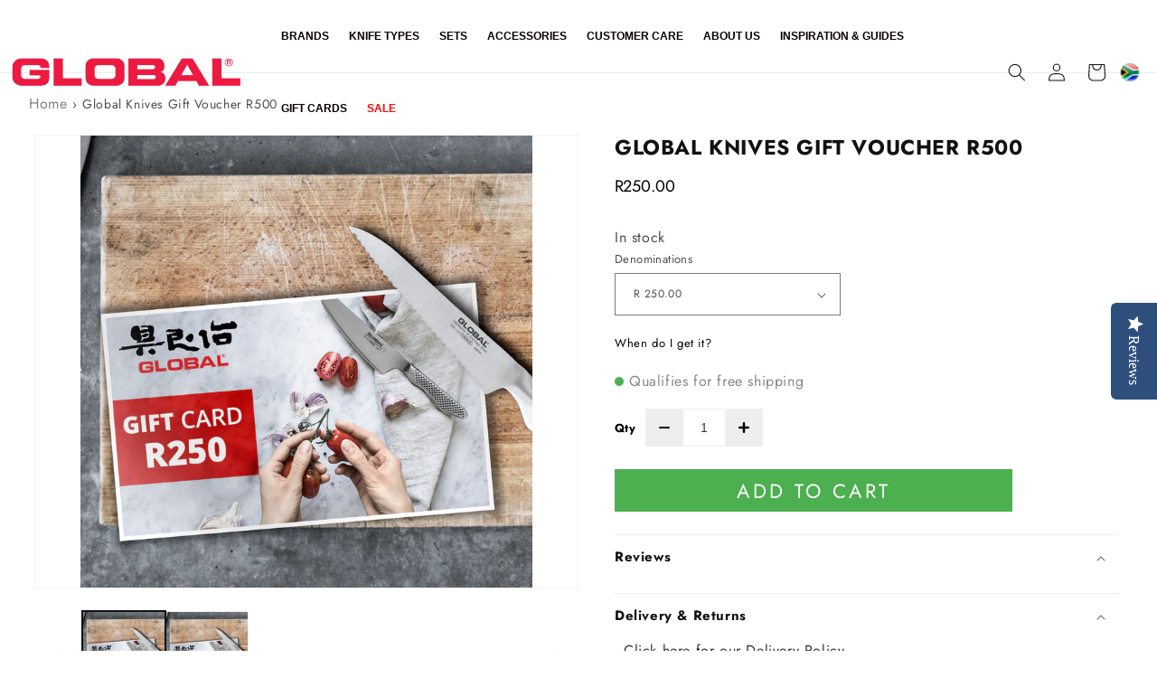

--- FILE ---
content_type: text/html; charset=utf-8
request_url: https://www.globalknives.co.za/products/global-knives-online-store-gift-voucher
body_size: 47361
content:
<!doctype html>
<html class="no-js" lang="en">
  <head>
    <meta charset="utf-8">
    <meta http-equiv="X-UA-Compatible" content="IE=edge">
    <meta name="viewport" content="width=device-width,initial-scale=1">
    <meta name="theme-color" content="">
    <link rel="canonical" href="https://www.globalknives.co.za/products/global-knives-online-store-gift-voucher">
    <link rel="preconnect" href="https://cdn.shopify.com" crossorigin>
    <link rel="preconnect" href="https://fonts.googleapis.com">
    <link rel="preconnect" href="https://fonts.gstatic.com" crossorigin>
    <link href="https://fonts.googleapis.com/css2?family=Alex+Brush&display=swap" rel="stylesheet"><link rel="icon" type="image/png" href="//www.globalknives.co.za/cdn/shop/files/favicon-192x192.png?crop=center&height=32&v=1680007709&width=32"><link rel="preconnect" href="https://fonts.shopifycdn.com" crossorigin><title>
      Global Knives Gift Voucher R500
 &ndash; Global Knives South Africa</title>

    

    

<meta property="og:site_name" content="Global Knives South Africa">
<meta property="og:url" content="https://www.globalknives.co.za/products/global-knives-online-store-gift-voucher">
<meta property="og:title" content="Global Knives Gift Voucher R500">
<meta property="og:type" content="product">
<meta property="og:description" content="Shop online at the official GLOBAL Knives South Africa website. Chef&#39;s knives, Santoku knives, Meat &amp; Fish knives, Whetstones, Sharpening Accessories and more. Japanese cutlery designed for functionality, durability and style. Hand made in Japan."><meta property="og:image" content="http://www.globalknives.co.za/cdn/shop/files/Global-webstore-vouchers-1.0.jpg?v=1760345432">
  <meta property="og:image:secure_url" content="https://www.globalknives.co.za/cdn/shop/files/Global-webstore-vouchers-1.0.jpg?v=1760345432">
  <meta property="og:image:width" content="1600">
  <meta property="og:image:height" content="1600"><meta property="og:price:amount" content="250.00">
  <meta property="og:price:currency" content="ZAR"><meta name="twitter:card" content="summary_large_image">
<meta name="twitter:title" content="Global Knives Gift Voucher R500">
<meta name="twitter:description" content="Shop online at the official GLOBAL Knives South Africa website. Chef&#39;s knives, Santoku knives, Meat &amp; Fish knives, Whetstones, Sharpening Accessories and more. Japanese cutlery designed for functionality, durability and style. Hand made in Japan.">


    <script src="//www.globalknives.co.za/cdn/shop/t/56/assets/constants.js?v=82610502512507027501718952629" defer="defer"></script>
    <script src="//www.globalknives.co.za/cdn/shop/t/56/assets/pubsub.js?v=2921868252632587581718952629" defer="defer"></script>
    <script src="//www.globalknives.co.za/cdn/shop/t/56/assets/global.js?v=106969717795172190981718958938" defer="defer"></script>
    <script src="//www.globalknives.co.za/cdn/shop/t/56/assets/custom.js?v=99897758650837450401733489898" defer="defer"></script>

    



    <script>window.performance && window.performance.mark && window.performance.mark('shopify.content_for_header.start');</script><meta name="google-site-verification" content="JyIvtjZZV5o2BZfrPqPAR_18k740QZBi3gppFhjfCA0">
<meta id="shopify-digital-wallet" name="shopify-digital-wallet" content="/73653911843/digital_wallets/dialog">
<link rel="alternate" type="application/json+oembed" href="https://www.globalknives.co.za/products/global-knives-online-store-gift-voucher.oembed">
<script async="async" src="/checkouts/internal/preloads.js?locale=en-ZA"></script>
<script id="shopify-features" type="application/json">{"accessToken":"09c190869c12e8fdaf60dbc86db7370d","betas":["rich-media-storefront-analytics"],"domain":"www.globalknives.co.za","predictiveSearch":true,"shopId":73653911843,"locale":"en"}</script>
<script>var Shopify = Shopify || {};
Shopify.shop = "global-knives-sa.myshopify.com";
Shopify.locale = "en";
Shopify.currency = {"active":"ZAR","rate":"1.0"};
Shopify.country = "ZA";
Shopify.theme = {"name":"Global Knives","id":169439625507,"schema_name":"Dawn","schema_version":"8.0.1","theme_store_id":887,"role":"main"};
Shopify.theme.handle = "null";
Shopify.theme.style = {"id":null,"handle":null};
Shopify.cdnHost = "www.globalknives.co.za/cdn";
Shopify.routes = Shopify.routes || {};
Shopify.routes.root = "/";</script>
<script type="module">!function(o){(o.Shopify=o.Shopify||{}).modules=!0}(window);</script>
<script>!function(o){function n(){var o=[];function n(){o.push(Array.prototype.slice.apply(arguments))}return n.q=o,n}var t=o.Shopify=o.Shopify||{};t.loadFeatures=n(),t.autoloadFeatures=n()}(window);</script>
<script id="shop-js-analytics" type="application/json">{"pageType":"product"}</script>
<script defer="defer" async type="module" src="//www.globalknives.co.za/cdn/shopifycloud/shop-js/modules/v2/client.init-shop-cart-sync_WVOgQShq.en.esm.js"></script>
<script defer="defer" async type="module" src="//www.globalknives.co.za/cdn/shopifycloud/shop-js/modules/v2/chunk.common_C_13GLB1.esm.js"></script>
<script defer="defer" async type="module" src="//www.globalknives.co.za/cdn/shopifycloud/shop-js/modules/v2/chunk.modal_CLfMGd0m.esm.js"></script>
<script type="module">
  await import("//www.globalknives.co.za/cdn/shopifycloud/shop-js/modules/v2/client.init-shop-cart-sync_WVOgQShq.en.esm.js");
await import("//www.globalknives.co.za/cdn/shopifycloud/shop-js/modules/v2/chunk.common_C_13GLB1.esm.js");
await import("//www.globalknives.co.za/cdn/shopifycloud/shop-js/modules/v2/chunk.modal_CLfMGd0m.esm.js");

  window.Shopify.SignInWithShop?.initShopCartSync?.({"fedCMEnabled":true,"windoidEnabled":true});

</script>
<script>(function() {
  var isLoaded = false;
  function asyncLoad() {
    if (isLoaded) return;
    isLoaded = true;
    var urls = ["\/\/swymv3free-01.azureedge.net\/code\/swym-shopify.js?shop=global-knives-sa.myshopify.com","https:\/\/config.gorgias.chat\/bundle-loader\/01GYCC3YZMP1S344M3PVCDM5A2?source=shopify1click\u0026shop=global-knives-sa.myshopify.com","\/\/cdn.shopify.com\/proxy\/d153c3b2f55ee991a93e0566b17c5e90f077af451f8bf123984249d828d14349\/api.goaffpro.com\/loader.js?shop=global-knives-sa.myshopify.com\u0026sp-cache-control=cHVibGljLCBtYXgtYWdlPTkwMA","\/\/backinstock.useamp.com\/widget\/82004_1767159935.js?category=bis\u0026v=6\u0026shop=global-knives-sa.myshopify.com","https:\/\/public.9gtb.com\/loader.js?g_cvt_id=ea69caca-2ce8-487d-8698-a6c770faa42b\u0026shop=global-knives-sa.myshopify.com"];
    for (var i = 0; i < urls.length; i++) {
      var s = document.createElement('script');
      s.type = 'text/javascript';
      s.async = true;
      s.src = urls[i];
      var x = document.getElementsByTagName('script')[0];
      x.parentNode.insertBefore(s, x);
    }
  };
  if(window.attachEvent) {
    window.attachEvent('onload', asyncLoad);
  } else {
    window.addEventListener('load', asyncLoad, false);
  }
})();</script>
<script id="__st">var __st={"a":73653911843,"offset":7200,"reqid":"a49aaabc-d828-4c0d-9df0-be4357210987-1769613885","pageurl":"www.globalknives.co.za\/products\/global-knives-online-store-gift-voucher","u":"6475764c8793","p":"product","rtyp":"product","rid":10018483568931};</script>
<script>window.ShopifyPaypalV4VisibilityTracking = true;</script>
<script id="captcha-bootstrap">!function(){'use strict';const t='contact',e='account',n='new_comment',o=[[t,t],['blogs',n],['comments',n],[t,'customer']],c=[[e,'customer_login'],[e,'guest_login'],[e,'recover_customer_password'],[e,'create_customer']],r=t=>t.map((([t,e])=>`form[action*='/${t}']:not([data-nocaptcha='true']) input[name='form_type'][value='${e}']`)).join(','),a=t=>()=>t?[...document.querySelectorAll(t)].map((t=>t.form)):[];function s(){const t=[...o],e=r(t);return a(e)}const i='password',u='form_key',d=['recaptcha-v3-token','g-recaptcha-response','h-captcha-response',i],f=()=>{try{return window.sessionStorage}catch{return}},m='__shopify_v',_=t=>t.elements[u];function p(t,e,n=!1){try{const o=window.sessionStorage,c=JSON.parse(o.getItem(e)),{data:r}=function(t){const{data:e,action:n}=t;return t[m]||n?{data:e,action:n}:{data:t,action:n}}(c);for(const[e,n]of Object.entries(r))t.elements[e]&&(t.elements[e].value=n);n&&o.removeItem(e)}catch(o){console.error('form repopulation failed',{error:o})}}const l='form_type',E='cptcha';function T(t){t.dataset[E]=!0}const w=window,h=w.document,L='Shopify',v='ce_forms',y='captcha';let A=!1;((t,e)=>{const n=(g='f06e6c50-85a8-45c8-87d0-21a2b65856fe',I='https://cdn.shopify.com/shopifycloud/storefront-forms-hcaptcha/ce_storefront_forms_captcha_hcaptcha.v1.5.2.iife.js',D={infoText:'Protected by hCaptcha',privacyText:'Privacy',termsText:'Terms'},(t,e,n)=>{const o=w[L][v],c=o.bindForm;if(c)return c(t,g,e,D).then(n);var r;o.q.push([[t,g,e,D],n]),r=I,A||(h.body.append(Object.assign(h.createElement('script'),{id:'captcha-provider',async:!0,src:r})),A=!0)});var g,I,D;w[L]=w[L]||{},w[L][v]=w[L][v]||{},w[L][v].q=[],w[L][y]=w[L][y]||{},w[L][y].protect=function(t,e){n(t,void 0,e),T(t)},Object.freeze(w[L][y]),function(t,e,n,w,h,L){const[v,y,A,g]=function(t,e,n){const i=e?o:[],u=t?c:[],d=[...i,...u],f=r(d),m=r(i),_=r(d.filter((([t,e])=>n.includes(e))));return[a(f),a(m),a(_),s()]}(w,h,L),I=t=>{const e=t.target;return e instanceof HTMLFormElement?e:e&&e.form},D=t=>v().includes(t);t.addEventListener('submit',(t=>{const e=I(t);if(!e)return;const n=D(e)&&!e.dataset.hcaptchaBound&&!e.dataset.recaptchaBound,o=_(e),c=g().includes(e)&&(!o||!o.value);(n||c)&&t.preventDefault(),c&&!n&&(function(t){try{if(!f())return;!function(t){const e=f();if(!e)return;const n=_(t);if(!n)return;const o=n.value;o&&e.removeItem(o)}(t);const e=Array.from(Array(32),(()=>Math.random().toString(36)[2])).join('');!function(t,e){_(t)||t.append(Object.assign(document.createElement('input'),{type:'hidden',name:u})),t.elements[u].value=e}(t,e),function(t,e){const n=f();if(!n)return;const o=[...t.querySelectorAll(`input[type='${i}']`)].map((({name:t})=>t)),c=[...d,...o],r={};for(const[a,s]of new FormData(t).entries())c.includes(a)||(r[a]=s);n.setItem(e,JSON.stringify({[m]:1,action:t.action,data:r}))}(t,e)}catch(e){console.error('failed to persist form',e)}}(e),e.submit())}));const S=(t,e)=>{t&&!t.dataset[E]&&(n(t,e.some((e=>e===t))),T(t))};for(const o of['focusin','change'])t.addEventListener(o,(t=>{const e=I(t);D(e)&&S(e,y())}));const B=e.get('form_key'),M=e.get(l),P=B&&M;t.addEventListener('DOMContentLoaded',(()=>{const t=y();if(P)for(const e of t)e.elements[l].value===M&&p(e,B);[...new Set([...A(),...v().filter((t=>'true'===t.dataset.shopifyCaptcha))])].forEach((e=>S(e,t)))}))}(h,new URLSearchParams(w.location.search),n,t,e,['guest_login'])})(!0,!0)}();</script>
<script integrity="sha256-4kQ18oKyAcykRKYeNunJcIwy7WH5gtpwJnB7kiuLZ1E=" data-source-attribution="shopify.loadfeatures" defer="defer" src="//www.globalknives.co.za/cdn/shopifycloud/storefront/assets/storefront/load_feature-a0a9edcb.js" crossorigin="anonymous"></script>
<script data-source-attribution="shopify.dynamic_checkout.dynamic.init">var Shopify=Shopify||{};Shopify.PaymentButton=Shopify.PaymentButton||{isStorefrontPortableWallets:!0,init:function(){window.Shopify.PaymentButton.init=function(){};var t=document.createElement("script");t.src="https://www.globalknives.co.za/cdn/shopifycloud/portable-wallets/latest/portable-wallets.en.js",t.type="module",document.head.appendChild(t)}};
</script>
<script data-source-attribution="shopify.dynamic_checkout.buyer_consent">
  function portableWalletsHideBuyerConsent(e){var t=document.getElementById("shopify-buyer-consent"),n=document.getElementById("shopify-subscription-policy-button");t&&n&&(t.classList.add("hidden"),t.setAttribute("aria-hidden","true"),n.removeEventListener("click",e))}function portableWalletsShowBuyerConsent(e){var t=document.getElementById("shopify-buyer-consent"),n=document.getElementById("shopify-subscription-policy-button");t&&n&&(t.classList.remove("hidden"),t.removeAttribute("aria-hidden"),n.addEventListener("click",e))}window.Shopify?.PaymentButton&&(window.Shopify.PaymentButton.hideBuyerConsent=portableWalletsHideBuyerConsent,window.Shopify.PaymentButton.showBuyerConsent=portableWalletsShowBuyerConsent);
</script>
<script>
  function portableWalletsCleanup(e){e&&e.src&&console.error("Failed to load portable wallets script "+e.src);var t=document.querySelectorAll("shopify-accelerated-checkout .shopify-payment-button__skeleton, shopify-accelerated-checkout-cart .wallet-cart-button__skeleton"),e=document.getElementById("shopify-buyer-consent");for(let e=0;e<t.length;e++)t[e].remove();e&&e.remove()}function portableWalletsNotLoadedAsModule(e){e instanceof ErrorEvent&&"string"==typeof e.message&&e.message.includes("import.meta")&&"string"==typeof e.filename&&e.filename.includes("portable-wallets")&&(window.removeEventListener("error",portableWalletsNotLoadedAsModule),window.Shopify.PaymentButton.failedToLoad=e,"loading"===document.readyState?document.addEventListener("DOMContentLoaded",window.Shopify.PaymentButton.init):window.Shopify.PaymentButton.init())}window.addEventListener("error",portableWalletsNotLoadedAsModule);
</script>

<script type="module" src="https://www.globalknives.co.za/cdn/shopifycloud/portable-wallets/latest/portable-wallets.en.js" onError="portableWalletsCleanup(this)" crossorigin="anonymous"></script>
<script nomodule>
  document.addEventListener("DOMContentLoaded", portableWalletsCleanup);
</script>

<link id="shopify-accelerated-checkout-styles" rel="stylesheet" media="screen" href="https://www.globalknives.co.za/cdn/shopifycloud/portable-wallets/latest/accelerated-checkout-backwards-compat.css" crossorigin="anonymous">
<style id="shopify-accelerated-checkout-cart">
        #shopify-buyer-consent {
  margin-top: 1em;
  display: inline-block;
  width: 100%;
}

#shopify-buyer-consent.hidden {
  display: none;
}

#shopify-subscription-policy-button {
  background: none;
  border: none;
  padding: 0;
  text-decoration: underline;
  font-size: inherit;
  cursor: pointer;
}

#shopify-subscription-policy-button::before {
  box-shadow: none;
}

      </style>
<script id="sections-script" data-sections="header,footer" defer="defer" src="//www.globalknives.co.za/cdn/shop/t/56/compiled_assets/scripts.js?v=7715"></script>
<script>window.performance && window.performance.mark && window.performance.mark('shopify.content_for_header.end');</script>
    
<script id="etsMMNavigator">
    var ETS_MM_MONEY_FORMAT = "R {{ amount }}";
    var ETS_MM_LINK_LIST = [{id: "main-menu", title: "Main menu", items: []},{id: "footer", title: "CUSTOMER CARE", items: ["https://help.globalknives.co.za/en-US/can-i-track-my-order-online-228137","https://help.globalknives.co.za/en-US/register-your-global-knives-product-warranty-228336","https://help.globalknives.co.za/en-US/articles/ordering-66598","https://help.globalknives.co.za/en-US/articles/payments-66596","https://help.globalknives.co.za/en-US/articles/delivery-66940","https://help.globalknives.co.za/en-US/articles/returns-&-refunds-66941","https://help.globalknives.co.za/en-US/articles/warranty-66942","https://help.globalknives.co.za/en-US/articles/knife-sharpening-66944","https://help.globalknives.co.za/en-US/articles/safe-knife-storage-66945","https://help.globalknives.co.za/en-US/articles/washing-&-cleaning-66946","https://help.globalknives.co.za/en-US",]},{id: "explore", title: "EXPLORE", items: ["/collections/global-classic-range","/collections/global-sai-range","/collections/minosharp","/collections/frontpage","/collections/benriner","/products/global-knives-online-store-gift-voucher",]},{id: "about-us", title: "ABOUT US", items: ["https://help.globalknives.co.za/en-US/how-to-contact-global-knives-south-africa-228317","/pages/our-story","https://help.globalknives.co.za/en-US/can-i-buy-global-knives-for-my-business-227121","/pages/privacy-policy","/pages/terms-and-conditions","/pages/legal-notice",]},{id: "extras", title: "EXTRAS", items: ["https://globalknives.goaffpro.com/",]},{id: "customer-account-main-menu", title: "Customer account main menu", items: ["/","https://secure.globalknives.co.za/orders?locale=en&region_country=ZA",]},];
</script>
<script type="text/javascript">
    var ETS_MM_CART_ITEM_COUNT = 0;
</script>

<script src="//www.globalknives.co.za/cdn/shop/t/56/assets/ets_mm_config.js?v=40561899342162677571718952629" type="text/javascript"></script>



    <style data-shopify>
            @font-face {
  font-family: Jost;
  font-weight: 400;
  font-style: normal;
  font-display: swap;
  src: url("//www.globalknives.co.za/cdn/fonts/jost/jost_n4.d47a1b6347ce4a4c9f437608011273009d91f2b7.woff2") format("woff2"),
       url("//www.globalknives.co.za/cdn/fonts/jost/jost_n4.791c46290e672b3f85c3d1c651ef2efa3819eadd.woff") format("woff");
}

            @font-face {
  font-family: Jost;
  font-weight: 700;
  font-style: normal;
  font-display: swap;
  src: url("//www.globalknives.co.za/cdn/fonts/jost/jost_n7.921dc18c13fa0b0c94c5e2517ffe06139c3615a3.woff2") format("woff2"),
       url("//www.globalknives.co.za/cdn/fonts/jost/jost_n7.cbfc16c98c1e195f46c536e775e4e959c5f2f22b.woff") format("woff");
}

            @font-face {
  font-family: Jost;
  font-weight: 400;
  font-style: italic;
  font-display: swap;
  src: url("//www.globalknives.co.za/cdn/fonts/jost/jost_i4.b690098389649750ada222b9763d55796c5283a5.woff2") format("woff2"),
       url("//www.globalknives.co.za/cdn/fonts/jost/jost_i4.fd766415a47e50b9e391ae7ec04e2ae25e7e28b0.woff") format("woff");
}

            @font-face {
  font-family: Jost;
  font-weight: 700;
  font-style: italic;
  font-display: swap;
  src: url("//www.globalknives.co.za/cdn/fonts/jost/jost_i7.d8201b854e41e19d7ed9b1a31fe4fe71deea6d3f.woff2") format("woff2"),
       url("//www.globalknives.co.za/cdn/fonts/jost/jost_i7.eae515c34e26b6c853efddc3fc0c552e0de63757.woff") format("woff");
}

            @font-face {
  font-family: Jost;
  font-weight: 700;
  font-style: normal;
  font-display: swap;
  src: url("//www.globalknives.co.za/cdn/fonts/jost/jost_n7.921dc18c13fa0b0c94c5e2517ffe06139c3615a3.woff2") format("woff2"),
       url("//www.globalknives.co.za/cdn/fonts/jost/jost_n7.cbfc16c98c1e195f46c536e775e4e959c5f2f22b.woff") format("woff");
}


            :root {
              --font-body-family: Jost, sans-serif;
              --font-body-style: normal;
              --font-body-weight: 400;
              --font-body-weight-bold: 700;

              --font-heading-family: Jost, sans-serif;
              --font-heading-style: normal;
              --font-heading-weight: 700;

              --font-body-scale: 1.0;
              --font-heading-scale: 1.0;

              --color-base-text: 18, 18, 18;
              --color-shadow: 18, 18, 18;
              --color-base-background-1: 255, 255, 255;
              --color-base-background-2: 243, 243, 243;
              --color-base-solid-button-labels: 255, 255, 255;
              --color-base-outline-button-labels: 18, 18, 18;
              --color-base-accent-1: 53, 182, 61;
              --color-base-accent-2: 51, 79, 180;
              --payment-terms-background-color: #ffffff;

              --gradient-base-background-1: #ffffff;
              --gradient-base-background-2: #f3f3f3;
              --gradient-base-accent-1: #35b63d;
              --gradient-base-accent-2: #334fb4;

              --media-padding: px;
              --media-border-opacity: 0.05;
              --media-border-width: 1px;
              --media-radius: 0px;
              --media-shadow-opacity: 0.0;
              --media-shadow-horizontal-offset: 0px;
              --media-shadow-vertical-offset: 4px;
              --media-shadow-blur-radius: 5px;
              --media-shadow-visible: 0;

              --page-width: 160rem;
              --page-width-margin: 0rem;

              --product-card-image-padding: 0.0rem;
              --product-card-corner-radius: 0.0rem;
              --product-card-text-alignment: left;
              --product-card-border-width: 0.0rem;
              --product-card-border-opacity: 0.1;
              --product-card-shadow-opacity: 0.0;
              --product-card-shadow-visible: 0;
              --product-card-shadow-horizontal-offset: 0.0rem;
              --product-card-shadow-vertical-offset: 0.4rem;
              --product-card-shadow-blur-radius: 0.5rem;

              --collection-card-image-padding: 0.0rem;
              --collection-card-corner-radius: 0.0rem;
              --collection-card-text-alignment: left;
              --collection-card-border-width: 0.0rem;
              --collection-card-border-opacity: 0.1;
              --collection-card-shadow-opacity: 0.0;
              --collection-card-shadow-visible: 0;
              --collection-card-shadow-horizontal-offset: 0.0rem;
              --collection-card-shadow-vertical-offset: 0.4rem;
              --collection-card-shadow-blur-radius: 0.5rem;

              --blog-card-image-padding: 0.0rem;
              --blog-card-corner-radius: 0.0rem;
              --blog-card-text-alignment: left;
              --blog-card-border-width: 0.0rem;
              --blog-card-border-opacity: 0.1;
              --blog-card-shadow-opacity: 0.0;
              --blog-card-shadow-visible: 0;
              --blog-card-shadow-horizontal-offset: 0.0rem;
              --blog-card-shadow-vertical-offset: 0.4rem;
              --blog-card-shadow-blur-radius: 0.5rem;

              --badge-corner-radius: 4.0rem;

              --popup-border-width: 1px;
              --popup-border-opacity: 0.1;
              --popup-corner-radius: 0px;
              --popup-shadow-opacity: 0.0;
              --popup-shadow-horizontal-offset: 0px;
              --popup-shadow-vertical-offset: 4px;
              --popup-shadow-blur-radius: 5px;

              --drawer-border-width: 1px;
              --drawer-border-opacity: 0.1;
              --drawer-shadow-opacity: 0.0;
              --drawer-shadow-horizontal-offset: 0px;
              --drawer-shadow-vertical-offset: 4px;
              --drawer-shadow-blur-radius: 5px;

              --spacing-sections-desktop: 0px;
              --spacing-sections-mobile: 0px;

              --grid-desktop-vertical-spacing: 8px;
              --grid-desktop-horizontal-spacing: 8px;
              --grid-mobile-vertical-spacing: 4px;
              --grid-mobile-horizontal-spacing: 4px;

              --text-boxes-border-opacity: 0.1;
              --text-boxes-border-width: 0px;
              --text-boxes-radius: 0px;
              --text-boxes-shadow-opacity: 0.0;
              --text-boxes-shadow-visible: 0;
              --text-boxes-shadow-horizontal-offset: 0px;
              --text-boxes-shadow-vertical-offset: 4px;
              --text-boxes-shadow-blur-radius: 5px;

              --buttons-radius: 0px;
              --buttons-radius-outset: 0px;
              --buttons-border-width: 1px;
              --buttons-border-opacity: 1.0;
              --buttons-shadow-opacity: 0.0;
              --buttons-shadow-visible: 0;
              --buttons-shadow-horizontal-offset: 0px;
              --buttons-shadow-vertical-offset: 4px;
              --buttons-shadow-blur-radius: 5px;
              --buttons-border-offset: 0px;

              --inputs-radius: 0px;
              --inputs-border-width: 1px;
              --inputs-border-opacity: 0.55;
              --inputs-shadow-opacity: 0.0;
              --inputs-shadow-horizontal-offset: 0px;
              --inputs-margin-offset: 0px;
              --inputs-shadow-vertical-offset: 4px;
              --inputs-shadow-blur-radius: 5px;
              --inputs-radius-outset: 0px;

              --variant-pills-radius: 40px;
              --variant-pills-border-width: 1px;
              --variant-pills-border-opacity: 0.55;
              --variant-pills-shadow-opacity: 0.0;
              --variant-pills-shadow-horizontal-offset: 0px;
              --variant-pills-shadow-vertical-offset: 4px;
              --variant-pills-shadow-blur-radius: 5px;
            }

            *,
            *::before,
            *::after {
              box-sizing: inherit;
            }

            html {
              box-sizing: border-box;
              font-size: calc(var(--font-body-scale) * 62.5%);
              height: 100%;
            }

            body {
              display: grid;
              grid-template-rows: auto auto 1fr auto;
              grid-template-columns: 100%;
              min-height: 100%;
              margin: 0;
              font-size: 1.5rem;
              letter-spacing: 0.06rem;
              line-height: calc(1 + 0.8 / var(--font-body-scale));
              font-family: var(--font-body-family);
              font-style: var(--font-body-style);
              font-weight: var(--font-body-weight);
            }

            @media screen and (min-width: 750px) {
              body {
                font-size: 1.6rem;
              }
            }
            .gm-dropdown li a {
        padding: 10px 20px!important;
      }
    </style>

    <link href="//www.globalknives.co.za/cdn/shop/t/56/assets/base.css?v=48871204302853252331724151106" rel="stylesheet" type="text/css" media="all" />
    <link href="//www.globalknives.co.za/cdn/shop/t/56/assets/footer.css?v=178409293950462097681739870275" rel="stylesheet" type="text/css" media="all" />
    <link href="//www.globalknives.co.za/cdn/shop/t/56/assets/header.css?v=83704579908726587241724138869" rel="stylesheet" type="text/css" media="all" />
    <link href="//www.globalknives.co.za/cdn/shop/t/56/assets/CMS_Pages.css?v=38441874786887184001718952629" rel="stylesheet" type="text/css" media="all" />
    <link href="//www.globalknives.co.za/cdn/shop/t/56/assets/home.css?v=85853114622940505581724150733" rel="stylesheet" type="text/css" media="all" />
    <link href="//www.globalknives.co.za/cdn/shop/t/56/assets/product.css?v=35910585365774088131718952629" rel="stylesheet" type="text/css" media="all" />
    <link href="//www.globalknives.co.za/cdn/shop/t/56/assets/collections.css?v=152955931809975892631718952629" rel="stylesheet" type="text/css" media="all" />
    <link href="//www.globalknives.co.za/cdn/shop/t/56/assets/bt-custom.css?v=126778309162571233751745322455" rel="stylesheet" type="text/css" media="all" />
    <link href="//www.globalknives.co.za/cdn/shop/t/56/assets/custom-page.css?v=125250598357338898351718952629" rel="stylesheet" type="text/css" media="all" />
    <link href="//www.globalknives.co.za/cdn/shop/t/56/assets/blog.css?v=153025086326563789111718952629" rel="stylesheet" type="text/css" media="all" />
    <link href="//www.globalknives.co.za/cdn/shop/t/56/assets/flickity.css?v=112557130868219244861718952629" rel="stylesheet" type="text/css" media="all" />
    <script src="//www.globalknives.co.za/cdn/shop/t/56/assets/flickity.js?v=183614241809701742111718952629" type="text/javascript"></script>
<link rel="preload" as="font" href="//www.globalknives.co.za/cdn/fonts/jost/jost_n4.d47a1b6347ce4a4c9f437608011273009d91f2b7.woff2" type="font/woff2" crossorigin><link rel="preload" as="font" href="//www.globalknives.co.za/cdn/fonts/jost/jost_n7.921dc18c13fa0b0c94c5e2517ffe06139c3615a3.woff2" type="font/woff2" crossorigin><link
        rel="stylesheet"
        href="//www.globalknives.co.za/cdn/shop/t/56/assets/component-predictive-search.css?v=85913294783299393391718952629"
        media="print"
        onload="this.media='all'"
      ><link
      rel="stylesheet"
      href="https://cdnjs.cloudflare.com/ajax/libs/slick-carousel/1.8.1/slick.css"
      integrity="sha512-wR4oNhLBHf7smjy0K4oqzdWumd+r5/+6QO/vDda76MW5iug4PT7v86FoEkySIJft3XA0Ae6axhIvHrqwm793Nw=="
      crossorigin="anonymous"
      referrerpolicy="no-referrer"
    >

    <script>
      document.documentElement.className = document.documentElement.className.replace('no-js', 'js');
      if (Shopify.designMode) {
        document.documentElement.classList.add('shopify-design-mode');
      }
    </script>

    <script src="https://ajax.googleapis.com/ajax/libs/jquery/3.6.3/jquery.min.js"></script>
    <script
      src="https://cdnjs.cloudflare.com/ajax/libs/slick-carousel/1.8.1/slick.min.js"
      integrity="sha512-XtmMtDEcNz2j7ekrtHvOVR4iwwaD6o/FUJe6+Zq+HgcCsk3kj4uSQQR8weQ2QVj1o0Pk6PwYLohm206ZzNfubg=="
      crossorigin="anonymous"
      referrerpolicy="no-referrer"
    ></script>
    <script src="https://cdnjs.cloudflare.com/ajax/libs/slick-carousel/1.9.0/slick.min.js"></script>

    <script src="//www.globalknives.co.za/cdn/shop/t/56/assets/BT-custom.js?v=17308339026572210951744804351" type="text/javascript"></script>

    <script type="text/javascript">
      (function e(){var e=document.createElement("script");e.type="text/javascript",e.async=true,e.src="//staticw2.yotpo.com/1zaKsYF3JmwrHsbwgbn2DDOGtK1xlkFqnyNg7wmX/widget.js";var t=document.getElementsByTagName("script")[0];t.parentNode.insertBefore(e,t)})();
    </script>
    <link rel="stylesheet" href="https://cdnjs.cloudflare.com/ajax/libs/slick-carousel/1.9.0/slick.min.css">
    <link rel="stylesheet" href="https://cdnjs.cloudflare.com/ajax/libs/slick-carousel/1.9.0/slick-theme.min.css">
    <link
      rel="stylesheet"
      href="https://cdnjs.cloudflare.com/ajax/libs/OwlCarousel2/2.3.4/assets/owl.carousel.css"
      integrity="sha512-UTNP5BXLIptsaj5WdKFrkFov94lDx+eBvbKyoe1YAfjeRPC+gT5kyZ10kOHCfNZqEui1sxmqvodNUx3KbuYI/A=="
      crossorigin="anonymous"
      referrerpolicy="no-referrer"
    >
  <!-- BEGIN app block: shopify://apps/globo-mega-menu/blocks/app-embed/7a00835e-fe40-45a5-a615-2eb4ab697b58 -->
<link href="//cdn.shopify.com/extensions/019bfe47-40c4-7231-bfdc-5a3dd23484eb/menufrontend-307/assets/main-navigation-styles.min.css" rel="stylesheet" type="text/css" media="all" />
<link href="//cdn.shopify.com/extensions/019bfe47-40c4-7231-bfdc-5a3dd23484eb/menufrontend-307/assets/theme-styles.min.css" rel="stylesheet" type="text/css" media="all" />
<script type="text/javascript" hs-ignore data-cookieconsent="ignore" data-ccm-injected>
document.getElementsByTagName('html')[0].classList.add('globo-menu-loading');
window.GloboMenuConfig = window.GloboMenuConfig || {}
window.GloboMenuConfig.curLocale = "en";
window.GloboMenuConfig.shop = "global-knives-sa.myshopify.com";
window.GloboMenuConfig.GloboMenuLocale = "en";
window.GloboMenuConfig.locale = "en";
window.menuRootUrl = "";
window.GloboMenuCustomer = false;
window.GloboMenuAssetsUrl = 'https://cdn.shopify.com/extensions/019bfe47-40c4-7231-bfdc-5a3dd23484eb/menufrontend-307/assets/';
window.GloboMenuFilesUrl = '//www.globalknives.co.za/cdn/shop/files/';
window.GloboMenuLinklists = {"footer": [{'url' :"https:\/\/help.globalknives.co.za\/en-US\/can-i-track-my-order-online-228137", 'title': "Track My Order"},{'url' :"https:\/\/help.globalknives.co.za\/en-US\/register-your-global-knives-product-warranty-228336", 'title': "Register your product"},{'url' :"https:\/\/help.globalknives.co.za\/en-US\/articles\/ordering-66598", 'title': "Ordering"},{'url' :"https:\/\/help.globalknives.co.za\/en-US\/articles\/payments-66596", 'title': "Payment"},{'url' :"https:\/\/help.globalknives.co.za\/en-US\/articles\/delivery-66940", 'title': "Delivery"},{'url' :"https:\/\/help.globalknives.co.za\/en-US\/articles\/returns-\u0026-refunds-66941", 'title': "Product Returns"},{'url' :"https:\/\/help.globalknives.co.za\/en-US\/articles\/warranty-66942", 'title': "Guarantee"},{'url' :"https:\/\/help.globalknives.co.za\/en-US\/articles\/knife-sharpening-66944", 'title': "Knife sharpening"},{'url' :"https:\/\/help.globalknives.co.za\/en-US\/articles\/safe-knife-storage-66945", 'title': "Knife storage"},{'url' :"https:\/\/help.globalknives.co.za\/en-US\/articles\/washing-\u0026-cleaning-66946", 'title': "Knife care \u0026 washing"},{'url' :"https:\/\/help.globalknives.co.za\/en-US", 'title': "Help Centre"}],"explore": [{'url' :"\/collections\/global-classic-range", 'title': "global Classic"},{'url' :"\/collections\/global-sai-range", 'title': "global sai"},{'url' :"\/collections\/minosharp", 'title': "mino sharp"},{'url' :"\/collections\/frontpage", 'title': "bunmel"},{'url' :"\/collections\/benriner", 'title': "benriner"},{'url' :"\/products\/global-knives-online-store-gift-voucher", 'title': "Gift Cards"}],"about-us": [{'url' :"https:\/\/help.globalknives.co.za\/en-US\/how-to-contact-global-knives-south-africa-228317", 'title': "Contact us"},{'url' :"\/pages\/our-story", 'title': "About GLOBAL Knives "},{'url' :"https:\/\/help.globalknives.co.za\/en-US\/can-i-buy-global-knives-for-my-business-227121", 'title': "Business to Business"},{'url' :"\/pages\/privacy-policy", 'title': "Privacy Policy"},{'url' :"\/pages\/terms-and-conditions", 'title': "Terms \u0026 Condition"},{'url' :"\/pages\/legal-notice", 'title': "Legal notice"}],"extras": [{'url' :"https:\/\/globalknives.goaffpro.com\/", 'title': "Affilates \u0026 Influencers"}],"customer-account-main-menu": [{'url' :"\/", 'title': "Shop"},{'url' :"https:\/\/secure.globalknives.co.za\/orders?locale=en\u0026region_country=ZA", 'title': "Orders"}]}
window.GloboMenuConfig.is_app_embedded = true;
window.showAdsInConsole = true;
</script>

<script hs-ignore data-cookieconsent="ignore" data-ccm-injected type="text/javascript">
  window.GloboMenus = window.GloboMenus || [];
  var menuKey = 25786;
  window.GloboMenus[menuKey] = window.GloboMenus[menuKey] || {};
  window.GloboMenus[menuKey].id = menuKey;window.GloboMenus[menuKey].replacement = {"type":"auto","main_menu":"main-menu","mobile_menu":"main-menu"};window.GloboMenus[menuKey].type = "main";
  window.GloboMenus[menuKey].schedule = {"enable":false,"from":"0","to":"0"};
  window.GloboMenus[menuKey].settings ={"font":{"tab_fontsize":"14","menu_fontsize":"12","tab_fontfamily":"Work Sans","tab_fontweight":"600","menu_fontfamily":"Work Sans","menu_fontweight":"600","tab_fontfamily_2":"Futura","menu_fontfamily_2":"Futura","submenu_text_fontsize":"17","tab_fontfamily_custom":true,"menu_fontfamily_custom":true,"submenu_text_fontfamily":"Work Sans","submenu_text_fontweight":"600","submenu_heading_fontsize":"16","submenu_text_fontfamily_2":"Futura","submenu_heading_fontfamily":"Work Sans","submenu_heading_fontweight":"600","submenu_description_fontsize":"12","submenu_heading_fontfamily_2":"Futura","submenu_description_fontfamily":"Work Sans","submenu_description_fontweight":"400","submenu_text_fontfamily_custom":true,"submenu_description_fontfamily_2":"Futura","submenu_heading_fontfamily_custom":true,"submenu_description_fontfamily_custom":true},"color":{"menu_text":"rgba(8, 1, 1, 1)","menu_border":"rgba(253, 250, 250, 0.21)","submenu_text":"#313131","atc_text_color":"#FFFFFF","submenu_border":"#d1d1d1","menu_background":"rgba(0, 0, 0, 0)","menu_text_hover":"rgba(0, 0, 0, 1)","sale_text_color":"#ffffff","submenu_heading":"#ae2828","tab_heading_color":"#202020","soldout_text_color":"#757575","submenu_background":"#ffffff","submenu_text_hover":"#000000","submenu_description":"#969696","atc_background_color":"#1F1F1F","atc_text_color_hover":"#FFFFFF","tab_background_hover":"#d9d9d9","menu_background_hover":"rgba(29, 29, 29, 0)","sale_background_color":"#ec523e","soldout_background_color":"#d5d5d5","tab_heading_active_color":"#000000","submenu_description_hover":"#4d5bcd","atc_background_color_hover":"#000000"},"general":{"align":"left","login":false,"border":false,"logout":false,"search":false,"account":false,"trigger":"hover","register":false,"atcButton":false,"max_width":"0","indicators":false,"responsive":"768","transition":"fade","orientation":null,"menu_padding":"1","carousel_loop":true,"mobile_border":true,"mobile_trigger":"click_toggle","submenu_border":true,"tab_lineheight":"50","menu_lineheight":"50","lazy_load_enable":false,"transition_delay":"150","transition_speed":"300","submenu_max_width":null,"carousel_auto_play":true,"dropdown_lineheight":"0","linklist_lineheight":"30","mobile_sticky_header":true,"desktop_sticky_header":true,"mobile_hide_linklist_submenu":false},"language":{"name":"Name","sale":"Sale","send":"Send","view":"View details","email":"Email","phone":"Phone Number","search":"Search for...","message":"Message","sold_out":"Sold out","add_to_cart":"Add to cart"}};
  window.GloboMenus[menuKey].itemsLength = 9;
</script><script type="template/html" id="globoMenu25786HTML"><ul class="gm-menu gm-menu-25786 gm-mobile-bordered gm-submenu-align-left gm-menu-trigger-hover gm-transition-fade" data-menu-id="25786" data-transition-speed="300" data-transition-delay="150">
<li data-gmmi="0" data-gmdi="0" class="gm-item gm-level-0 gm-has-submenu gm-submenu-mega gm-submenu-align-full"><a class="gm-target" title="Brands"><span class="gm-text">Brands</span></a><div 
      class="gm-submenu gm-mega gm-submenu-bordered" 
      style=""
    ><div style="" class="submenu-background"></div>
      <ul class="gm-grid">
<li class="gm-item gm-grid-item gmcol-5 gm-has-submenu"><ul style="--columns:1" class="gm-links">
<li class="gm-item"><a class="gm-target" title="Global SAI Range" href="/collections/global-sai-range"><span class="gm-text">Global SAI Range</span></a>
</li>
<li class="gm-item"><a class="gm-target" title="MinoSharp" href="/collections/minosharp"><span class="gm-text">MinoSharp</span></a>
</li>
<li class="gm-item"><a class="gm-target" title="Bunmei" href="/collections/bunmei"><span class="gm-text">Bunmei</span></a>
</li>
<li class="gm-item"><a class="gm-target" title="Benriner" href="/collections/benriner"><span class="gm-text">Benriner</span></a>
</li></ul>
</li>
<li class="gm-item gm-grid-item gmcol-6">
    <div class="gm-image"  style="--gm-item-image-width:auto">
      <a title="" href="/collections/global-classic-range"><img
            
            data-sizes="auto"
            src="//www.globalknives.co.za/cdn/shop/files/1687761419_0_2048x.jpg?v=14988656406508012162"
            width=""
            height=""
            data-widths="[40, 100, 140, 180, 250, 260, 275, 305, 440, 610, 720, 930, 1080, 1200, 1640, 2048]"
            class=""
            alt=""
            title=""
          /></a>
    </div>
  </li>
<li class="gm-item gm-grid-item gmcol-6">
    <div class="gm-image"  style="--gm-item-image-width:auto">
      <a title="" href="/collections/minosharp"><img
            
            data-sizes="auto"
            src="//www.globalknives.co.za/cdn/shop/files/1687761461_0_2048x.jpg?v=10534047863013465943"
            width=""
            height=""
            data-widths="[40, 100, 140, 180, 250, 260, 275, 305, 440, 610, 720, 930, 1080, 1200, 1640, 2048]"
            class=""
            alt=""
            title=""
          /></a>
    </div>
  </li>
<li class="gm-item gm-grid-item gmcol-6">
    <div class="gm-image"  style="--gm-item-image-width:auto">
      <a title="" href="/collections/global-sai-range"><img
            
            data-sizes="auto"
            src="//www.globalknives.co.za/cdn/shop/files/1687761494_0_2048x.jpg?v=4856050834882770984"
            width=""
            height=""
            data-widths="[40, 100, 140, 180, 250, 260, 275, 305, 440, 610, 720, 930, 1080, 1200, 1640, 2048]"
            class=""
            alt=""
            title=""
          /></a>
    </div>
  </li>
<li class="gm-item gm-grid-item gmcol-6">
    <div class="gm-image"  style="--gm-item-image-width:auto">
      <a title="" href="/collections/bunmei"><img
            
            data-sizes="auto"
            src="//www.globalknives.co.za/cdn/shop/files/1687761530_0_2048x.jpg?v=6853224450860901769"
            width=""
            height=""
            data-widths="[40, 100, 140, 180, 250, 260, 275, 305, 440, 610, 720, 930, 1080, 1200, 1640, 2048]"
            class=""
            alt=""
            title=""
          /></a>
    </div>
  </li>
<li class="gm-item gm-grid-item gmcol-6 gm-image-1">
    <div class="gm-image"  style="--gm-item-image-width:auto">
      <a title="" href="/collections/benriner"><img
            
            data-sizes="auto"
            src="//www.globalknives.co.za/cdn/shop/files/1688621934_0_2048x.jpg?v=17207559271612852607"
            width=""
            height=""
            data-widths="[40, 100, 140, 180, 250, 260, 275, 305, 440, 610, 720, 930, 1080, 1200, 1640, 2048]"
            class=""
            alt=""
            title=""
          /></a>
    </div>
  </li>
<li class="gm-item gm-grid-item gmcol-6 gm-image-1">
    <div class="gm-image"  style="--gm-item-image-width:auto">
      <a title="" href=""><img
            
            data-sizes="auto"
            src="//www.globalknives.co.za/cdn/shop/files/1688621843_0_2048x.jpg?v=4780813791004769748"
            width=""
            height=""
            data-widths="[40, 100, 140, 180, 250, 260, 275, 305, 440, 610, 720, 930, 1080, 1200, 1640, 2048]"
            class=""
            alt=""
            title=""
          /></a>
    </div>
  </li></ul>
    </div></li>

<li data-gmmi="1" data-gmdi="1" class="gm-item gm-level-0 gm-has-submenu gm-submenu-mega gm-submenu-align-full"><a class="gm-target" title="Knife Types"><span class="gm-text">Knife Types</span></a><div 
      class="gm-submenu gm-mega gm-submenu-bordered" 
      style=""
    ><div style="" class="submenu-background"></div>
      <ul class="gm-grid">
<li class="gm-item gm-grid-item gmcol-2 gm-has-submenu"><ul style="--columns:1" class="gm-links gm-jc-center">
<li class="gm-item"><a class="gm-target" title="View All Knife Types" href="/collections/all?sort_by=best-selling"><span class="gm-text">View All Knife Types</span></a>
</li>
<li class="gm-item"><a class="gm-target" title="Global Classic Range" href="/collections/global-classic-range"><span class="gm-text">Global Classic Range</span></a>
</li>
<li class="gm-item"><a class="gm-target" title="Global SAI Range" href="/collections/global-sai-range"><span class="gm-text">Global SAI Range</span></a>
</li>
<li class="gm-item"><a class="gm-target" title="Cooks Knives" href="/collections/cooks-knives"><span class="gm-text">Cooks Knives</span></a>
</li>
<li class="gm-item"><a class="gm-target" title="Utility Knives" href="/collections/utility-knives"><span class="gm-text">Utility Knives</span></a>
</li>
<li class="gm-item"><a class="gm-target" title="Paring Knives" href="/collections/paring-knives"><span class="gm-text">Paring Knives</span></a>
</li>
<li class="gm-item"><a class="gm-target" title="Boning Knives" href="/collections/boning-knives"><span class="gm-text">Boning Knives</span></a>
</li>
<li class="gm-item"><a class="gm-target" title="Fillet Knives" href="/collections/fillet-knives"><span class="gm-text">Fillet Knives</span></a>
</li>
<li class="gm-item"><a class="gm-target" title="Chef&#39;s Knives" href="/collections/chefs-knives"><span class="gm-text">Chef's Knives</span></a>
</li>
<li class="gm-item"><a class="gm-target" title="Vegetable Knives" href="/collections/vegetable-knives"><span class="gm-text">Vegetable Knives</span></a>
</li>
<li class="gm-item"><a class="gm-target" title="Peeling Knives" href="/collections/peeling-knives"><span class="gm-text">Peeling Knives</span></a>
</li>
<li class="gm-item"><a class="gm-target" title="Meat &amp; Fish Knives" href="/collections/meat-fish-knives"><span class="gm-text">Meat & Fish Knives</span></a>
</li>
<li class="gm-item"><a class="gm-target" title="Cheese Knives" href="/collections/cheese-knives"><span class="gm-text">Cheese Knives</span></a>
</li>
<li class="gm-item"><a class="gm-target" title="Chopping Knives" href="/collections/chopping-knives"><span class="gm-text">Chopping Knives</span></a>
</li>
<li class="gm-item"><a class="gm-target" title="Slicing &amp; Carving Knives" href="/collections/slicing-carving-knives"><span class="gm-text">Slicing & Carving Knives</span></a>
</li>
<li class="gm-item"><a class="gm-target" title="Santoku Knives" href="/collections/santoku-knives"><span class="gm-text">Santoku Knives</span></a>
</li>
<li class="gm-item"><a class="gm-target" title="Bread Knives" href="/collections/bread-knives"><span class="gm-text">Bread Knives</span></a>
</li>
<li class="gm-item"><a class="gm-target" title="Paring Knives" href="/collections/paring-knives"><span class="gm-text">Paring Knives</span></a>
</li>
<li class="gm-item"><a class="gm-target" title="Fluted Knives" href="/collections/fluted-knives"><span class="gm-text">Fluted Knives</span></a>
</li>
<li class="gm-item"><a class="gm-target" title="Braai Collection" href="/collections/braai-collection"><span class="gm-text">Braai Collection</span></a>
</li></ul>
</li>
<li class="gm-item gm-grid-item gmcol-5">
    <div class="gm-collections gm-grid"><div class="gm-collection gm-collection-top gmcol-2">
              <a class="gm-target" href=/collections/chefs-knives>
                <div class="gm-collection-img"><img
                
                data-sizes="auto"
                src="//www.globalknives.co.za/cdn/shop/collections/Homepage_Knife_types_Thumbnails_images_Chef_Knives_large.jpg?v=1691057035"
                width="500"
                height="500"
                alt="Chef&#39;s Knives"
                data-widths="[40, 100, 140, 180, 250, 260, 275, 305, 440, 610, 720, 930, 1080, 1200, 1640, 2048]"
                title="Chef&#39;s Knives"
                class="gm-product-img"
              ></div>
                <div class="gm-target">
                  <span class="gm-text">Chef's Knives</span>
                </div>
              </a>
            </div><div class="gm-collection gm-collection-top gmcol-2">
              <a class="gm-target" href=/collections/slicing-carving-knives>
                <div class="gm-collection-img"><img
                
                data-sizes="auto"
                src="//www.globalknives.co.za/cdn/shop/collections/Carving_Knives_large.webp?v=1691005007"
                width="500"
                height="500"
                alt="Slicing &amp; Carving Knives"
                data-widths="[40, 100, 140, 180, 250, 260, 275, 305, 440, 610, 720, 930, 1080, 1200, 1640, 2048]"
                title="Slicing &amp; Carving Knives"
                class="gm-product-img"
              ></div>
                <div class="gm-target">
                  <span class="gm-text">Slicing & Carving Knives</span>
                </div>
              </a>
            </div><div class="gm-collection gm-collection-top gmcol-2">
              <a class="gm-target" href=/collections/santoku-knives>
                <div class="gm-collection-img"><img
                
                data-sizes="auto"
                src="//www.globalknives.co.za/cdn/shop/collections/Santoku_Knives_large.webp?v=1691051238"
                width="500"
                height="500"
                alt="Santoku Knives"
                data-widths="[40, 100, 140, 180, 250, 260, 275, 305, 440, 610, 720, 930, 1080, 1200, 1640, 2048]"
                title="Santoku Knives"
                class="gm-product-img"
              ></div>
                <div class="gm-target">
                  <span class="gm-text">Santoku Knives</span>
                </div>
              </a>
            </div><div class="gm-collection gm-collection-top gmcol-2">
              <a class="gm-target" href=/collections/boning-knives>
                <div class="gm-collection-img"><img
                
                data-sizes="auto"
                src="//www.globalknives.co.za/cdn/shop/collections/Boning_Knives_large.jpg?v=1691006605"
                width="500"
                height="500"
                alt="Boning Knives"
                data-widths="[40, 100, 140, 180, 250, 260, 275, 305, 440, 610, 720, 930, 1080, 1200, 1640, 2048]"
                title="Boning Knives"
                class="gm-product-img"
              ></div>
                <div class="gm-target">
                  <span class="gm-text">Boning Knives</span>
                </div>
              </a>
            </div><div class="gm-collection gm-collection-top gmcol-2">
              <a class="gm-target" href=/collections/meat-fish-knives>
                <div class="gm-collection-img"><img
                
                data-sizes="auto"
                src="//www.globalknives.co.za/cdn/shop/collections/Meat_and_Fish_Knives_large.jpg?v=1691049557"
                width="500"
                height="500"
                alt="Meat &amp; Fish Knives"
                data-widths="[40, 100, 140, 180, 250, 260, 275, 305, 440, 610, 720, 930, 1080, 1200, 1640, 2048]"
                title="Meat &amp; Fish Knives"
                class="gm-product-img"
              ></div>
                <div class="gm-target">
                  <span class="gm-text">Meat & Fish Knives</span>
                </div>
              </a>
            </div></div>
  </li>
<li class="gm-item gm-grid-item gmcol-5">
    <div class="gm-collections gm-grid"><div class="gm-collection gm-collection-top gmcol-2">
              <a class="gm-target" href=>
                <div class="gm-collection-img"><img
                
                data-sizes="auto"
                src="//www.globalknives.co.za/cdn/shopifycloud/storefront/assets/no-image-2048-a2addb12_large.gif"
                width=""
                height=""
                alt=""
                data-widths="[40, 100, 140, 180, 250, 260, 275, 305, 440, 610, 720, 930, 1080, 1200, 1640, 2048]"
                title=""
                class="gm-product-img"
              ></div>
                <div class="gm-target">
                  <span class="gm-text"></span>
                </div>
              </a>
            </div><div class="gm-collection gm-collection-top gmcol-2">
              <a class="gm-target" href=/collections/paring-knives>
                <div class="gm-collection-img"><img
                
                data-sizes="auto"
                src="//www.globalknives.co.za/cdn/shop/collections/Paring_Knives_large.jpg?v=1691050225"
                width="500"
                height="500"
                alt="Paring Knives"
                data-widths="[40, 100, 140, 180, 250, 260, 275, 305, 440, 610, 720, 930, 1080, 1200, 1640, 2048]"
                title="Paring Knives"
                class="gm-product-img"
              ></div>
                <div class="gm-target">
                  <span class="gm-text">Paring Knives</span>
                </div>
              </a>
            </div><div class="gm-collection gm-collection-top gmcol-2">
              <a class="gm-target" href=/collections/vegetable-knives>
                <div class="gm-collection-img"><img
                
                data-sizes="auto"
                src="//www.globalknives.co.za/cdn/shop/collections/Vegetable_Knives_large.webp?v=1691059621"
                width="500"
                height="500"
                alt="Vegetable Knives"
                data-widths="[40, 100, 140, 180, 250, 260, 275, 305, 440, 610, 720, 930, 1080, 1200, 1640, 2048]"
                title="Vegetable Knives"
                class="gm-product-img"
              ></div>
                <div class="gm-target">
                  <span class="gm-text">Vegetable Knives</span>
                </div>
              </a>
            </div><div class="gm-collection gm-collection-top gmcol-2">
              <a class="gm-target" href=/collections/bread-knives>
                <div class="gm-collection-img"><img
                
                data-sizes="auto"
                src="//www.globalknives.co.za/cdn/shop/collections/Bread_Knives_large.webp?v=1691068206"
                width="500"
                height="500"
                alt="Bread Knives"
                data-widths="[40, 100, 140, 180, 250, 260, 275, 305, 440, 610, 720, 930, 1080, 1200, 1640, 2048]"
                title="Bread Knives"
                class="gm-product-img"
              ></div>
                <div class="gm-target">
                  <span class="gm-text">Bread Knives</span>
                </div>
              </a>
            </div><div class="gm-collection gm-collection-top gmcol-2">
              <a class="gm-target" href=/collections/utility-knives>
                <div class="gm-collection-img"><img
                
                data-sizes="auto"
                src="//www.globalknives.co.za/cdn/shop/collections/Utility_Knives_large.jpg?v=1691059847"
                width="500"
                height="500"
                alt="Utility Knives"
                data-widths="[40, 100, 140, 180, 250, 260, 275, 305, 440, 610, 720, 930, 1080, 1200, 1640, 2048]"
                title="Utility Knives"
                class="gm-product-img"
              ></div>
                <div class="gm-target">
                  <span class="gm-text">Utility Knives</span>
                </div>
              </a>
            </div></div>
  </li></ul>
    </div></li>

<li data-gmmi="2" data-gmdi="2" class="gm-item gm-level-0"><a class="gm-target" title="Sets" href="/collections/knife-sets"><span class="gm-text">Sets</span></a></li>

<li data-gmmi="3" data-gmdi="3" class="gm-item gm-level-0 gm-has-submenu gm-submenu-mega gm-submenu-align-full"><a class="gm-target" title="Accessories"><span class="gm-text">Accessories</span></a><div 
      class="gm-submenu gm-mega gm-submenu-bordered" 
      style=""
    ><div style="" class="submenu-background"></div>
      <ul class="gm-grid">
<li class="gm-item gm-grid-item gmcol-2 gm-has-submenu"><ul style="--columns:1" class="gm-links">
<li class="gm-item"><a class="gm-target" title="Tongs &amp; Tweezers" href="/collections/tongs-tweezers"><span class="gm-text">Tongs & Tweezers</span></a>
</li>
<li class="gm-item"><a class="gm-target" title="Forks, Turners &amp; Spatulas" href="/collections/forks-turners-spatulas"><span class="gm-text">Forks, Turners & Spatulas</span></a>
</li>
<li class="gm-item"><a class="gm-target" title="Shears &amp; Scissors" href="/collections/shears-scissors"><span class="gm-text">Shears & Scissors</span></a>
</li>
<li class="gm-item"><a class="gm-target" title="Peeling Knives" href="/collections/peeling-knives"><span class="gm-text">Peeling Knives</span></a>
</li>
<li class="gm-item"><a class="gm-target" title="Sharpening Steels" href="https://www.globalknives.co.za/collections/sharpening-steels"><span class="gm-text">Sharpening Steels</span></a>
</li>
<li class="gm-item"><a class="gm-target" title="Whetstones" href="https://www.globalknives.co.za/collections/whetstones"><span class="gm-text">Whetstones</span></a>
</li>
<li class="gm-item"><a class="gm-target" title="Ceramic Water Sharpeners" href="/collections/ceramic-water-sharpeners"><span class="gm-text">Ceramic Water Sharpeners</span></a>
</li>
<li class="gm-item"><a class="gm-target" title="Accessories" href="/collections/accessories"><span class="gm-text">Accessories</span></a>
</li>
<li class="gm-item"><a class="gm-target" title="Knife Cases" href="/collections/knife-cases"><span class="gm-text">Knife Cases</span></a>
</li>
<li class="gm-item"><a class="gm-target" title="Knife Blocks" href="/collections/knife-blocks"><span class="gm-text">Knife Blocks</span></a>
</li>
<li class="gm-item"><a class="gm-target" title="Turning Slicers" href="/collections/turning-slicers"><span class="gm-text">Turning Slicers</span></a>
</li>
<li class="gm-item"><a class="gm-target" title="Mandolines" href="/collections/mandolines"><span class="gm-text">Mandolines</span></a>
</li></ul>
</li>
<li class="gm-item gm-grid-item gmcol-6">
    <div class="gm-collections gm-grid"><div class="gm-collection gm-collection-top gmcol-2">
              <a class="gm-target" href=/collections/sharpening-steels>
                <div class="gm-collection-img"><img
                
                data-sizes="auto"
                src="//www.globalknives.co.za/cdn/shop/collections/Homepage_Accessories_Thumbnails_images_Sharpening_Steels_large.jpg?v=1691050973"
                width="500"
                height="500"
                alt="Sharpening Steels"
                data-widths="[40, 100, 140, 180, 250, 260, 275, 305, 440, 610, 720, 930, 1080, 1200, 1640, 2048]"
                title="Sharpening Steels"
                class="gm-product-img"
              ></div>
                <div class="gm-target">
                  <span class="gm-text">Sharpening Steels</span>
                </div>
              </a>
            </div><div class="gm-collection gm-collection-top gmcol-2">
              <a class="gm-target" href=/collections/whetstones>
                <div class="gm-collection-img"><img
                
                data-sizes="auto"
                src="//www.globalknives.co.za/cdn/shop/collections/Whetstones_large.webp?v=1691051629"
                width="500"
                height="500"
                alt="Whetstones"
                data-widths="[40, 100, 140, 180, 250, 260, 275, 305, 440, 610, 720, 930, 1080, 1200, 1640, 2048]"
                title="Whetstones"
                class="gm-product-img"
              ></div>
                <div class="gm-target">
                  <span class="gm-text">Whetstones</span>
                </div>
              </a>
            </div><div class="gm-collection gm-collection-top gmcol-2">
              <a class="gm-target" href=/collections/ceramic-water-sharpeners>
                <div class="gm-collection-img"><img
                
                data-sizes="auto"
                src="//www.globalknives.co.za/cdn/shop/collections/Ceramic_Water_Sharpners_large.webp?v=1691085763"
                width="500"
                height="500"
                alt="Ceramic Water Sharpeners"
                data-widths="[40, 100, 140, 180, 250, 260, 275, 305, 440, 610, 720, 930, 1080, 1200, 1640, 2048]"
                title="Ceramic Water Sharpeners"
                class="gm-product-img"
              ></div>
                <div class="gm-target">
                  <span class="gm-text">Ceramic Water Sharpeners</span>
                </div>
              </a>
            </div><div class="gm-collection gm-collection-top gmcol-2">
              <a class="gm-target" href=/collections/accessories>
                <div class="gm-collection-img"><img
                
                data-sizes="auto"
                src="//www.globalknives.co.za/cdn/shop/collections/Homepage_Accessories_Thumbnails_images_Peelers_large.jpg?v=1691049995"
                width="500"
                height="500"
                alt="Accessories"
                data-widths="[40, 100, 140, 180, 250, 260, 275, 305, 440, 610, 720, 930, 1080, 1200, 1640, 2048]"
                title="Accessories"
                class="gm-product-img"
              ></div>
                <div class="gm-target">
                  <span class="gm-text">Accessories</span>
                </div>
              </a>
            </div></div>
  </li>
<li class="gm-item gm-grid-item gmcol-6">
    <div class="gm-collections gm-grid"><div class="gm-collection gm-collection-top gmcol-2">
              <a class="gm-target" href=/collections/knife-cases>
                <div class="gm-collection-img"><img
                
                data-sizes="auto"
                src="//www.globalknives.co.za/cdn/shop/collections/cases_93467fb8-f74b-4f73-9610-101432712b1a_large.jpg?v=1691057862"
                width="500"
                height="500"
                alt="Knife Cases"
                data-widths="[40, 100, 140, 180, 250, 260, 275, 305, 440, 610, 720, 930, 1080, 1200, 1640, 2048]"
                title="Knife Cases"
                class="gm-product-img"
              ></div>
                <div class="gm-target">
                  <span class="gm-text">Knife Cases</span>
                </div>
              </a>
            </div><div class="gm-collection gm-collection-top gmcol-2">
              <a class="gm-target" href=/collections/knife-blocks>
                <div class="gm-collection-img"><img
                
                data-sizes="auto"
                src="//www.globalknives.co.za/cdn/shop/collections/blocks_large.webp?v=1691060505"
                width="500"
                height="500"
                alt="Knife Blocks"
                data-widths="[40, 100, 140, 180, 250, 260, 275, 305, 440, 610, 720, 930, 1080, 1200, 1640, 2048]"
                title="Knife Blocks"
                class="gm-product-img"
              ></div>
                <div class="gm-target">
                  <span class="gm-text">Knife Blocks</span>
                </div>
              </a>
            </div><div class="gm-collection gm-collection-top gmcol-2">
              <a class="gm-target" href=/collections/turning-slicers>
                <div class="gm-collection-img"><img
                
                data-sizes="auto"
                src="//www.globalknives.co.za/cdn/shop/collections/Homepage_Accessories_Thumbnails_images_Sprilisers_large.webp?v=1691060114"
                width="500"
                height="500"
                alt="Turning Slicers"
                data-widths="[40, 100, 140, 180, 250, 260, 275, 305, 440, 610, 720, 930, 1080, 1200, 1640, 2048]"
                title="Turning Slicers"
                class="gm-product-img"
              ></div>
                <div class="gm-target">
                  <span class="gm-text">Turning Slicers</span>
                </div>
              </a>
            </div><div class="gm-collection gm-collection-top gmcol-2">
              <a class="gm-target" href=/collections/mandolines>
                <div class="gm-collection-img"><img
                
                data-sizes="auto"
                src="//www.globalknives.co.za/cdn/shop/collections/Homepage_Accessories_Thumbnails_images_Mandoline_large.webp?v=1691051489"
                width="600"
                height="600"
                alt="Mandolines"
                data-widths="[40, 100, 140, 180, 250, 260, 275, 305, 440, 610, 720, 930, 1080, 1200, 1640, 2048]"
                title="Mandolines"
                class="gm-product-img"
              ></div>
                <div class="gm-target">
                  <span class="gm-text">Mandolines</span>
                </div>
              </a>
            </div></div>
  </li></ul>
    </div></li>

<li data-gmmi="4" data-gmdi="4" class="gm-item gm-level-0 gm-has-submenu gm-submenu-mega gm-submenu-align-center"><a class="gm-target" title="Customer Care"><span class="gm-text">Customer Care</span></a><div 
      class="gm-submenu gm-mega gm-submenu-bordered" 
      style="width: 200px;"
    ><div style="" class="submenu-background"></div>
      <ul class="gm-grid">
<li class="gm-item"><a class="gm-target" title="Contact Us" href="https://help.globalknives.co.za/en-US/how-to-contact-global-knives-south-africa-228317"><span class="gm-text">Contact Us</span></a>
</li>
<li class="gm-item"><a class="gm-target" title="Product Care" href="https://help.globalknives.co.za/en-US/how-do-i-wash-and-care-for-my-global-knives-correctly-227122"><span class="gm-text">Product Care</span></a>
</li></ul>
    </div></li>

<li data-gmmi="5" data-gmdi="5" class="gm-item gm-level-0 gm-has-submenu gm-submenu-mega gm-submenu-align-center"><a class="gm-target" title="About us"><span class="gm-text">About us</span></a><div 
      class="gm-submenu gm-mega gm-submenu-bordered" 
      style="width: 200px;"
    ><div style="" class="submenu-background"></div>
      <ul class="gm-grid">
<li class="gm-item"><a class="gm-target" title="Our Story" href="/pages/our-story"><span class="gm-text">Our Story</span></a>
</li>
<li class="gm-item"><a class="gm-target" title="Design" href="/pages/design"><span class="gm-text">Design</span></a>
</li></ul>
    </div></li>

<li data-gmmi="6" data-gmdi="6" class="gm-item gm-level-0 gm-has-submenu gm-submenu-mega gm-submenu-align-center"><a class="gm-target" title="Inspiration  &amp; Guides"><span class="gm-text">Inspiration  & Guides</span></a><div 
      class="gm-submenu gm-mega gm-submenu-bordered" 
      style="width: 300px;"
    ><div style="" class="submenu-background"></div>
      <ul class="gm-grid">
<li class="gm-item"><a class="gm-target" title="Blog" href="https://global-knives-sa.myshopify.com/blogs/global-knives-blog/"><span class="gm-text">Blog</span></a>
</li>
<li class="gm-item"><a class="gm-target" title="Knife Guide - Start Here!" href="https://global-knives-sa.myshopify.com/blogs/global-knives-blog/how-to-choose-the-right-kitchen-knife"><span class="gm-text">Knife Guide - Start Here!</span></a>
</li></ul>
    </div></li>

<li data-gmmi="7" data-gmdi="7" class="gm-item gm-level-0"><a class="gm-target" title="GIFT CARDS" href="/products/global-knives-online-store-gift-voucher"><span class="gm-text">GIFT CARDS</span></a></li>

<li style="--gm-item-custom-color:rgba(255, 8, 8, 1);--gm-item-custom-hover-color:rgba(251, 7, 7, 1);--gm-item-custom-background-color:rgba(0, 0, 0, 0);--gm-item-custom-hover-background-color:rgba(29, 29, 29, 0);" data-gmmi="8" data-gmdi="8" class="gm-item gm-level-0 has-custom-color"><a class="gm-target" title="Sale" href="/collections/sale"><span class="gm-text">Sale</span></a></li>
</ul></script><style>
.gm-menu-installed .gm-menu.gm-menu-25786 {
  background-color: rgba(0, 0, 0, 0) !important;
  color: #313131;
  font-family: "Futura", sans-serif;
  font-size: 17px;
}
.gm-menu-installed .gm-menu.gm-menu-25786.gm-bordered:not(.gm-menu-mobile):not(.gm-vertical) > .gm-level-0 + .gm-level-0 {
  border-left: 1px solid rgba(253, 250, 250, 0.21) !important;
}
.gm-menu-installed .gm-menu.gm-bordered.gm-vertical > .gm-level-0 + .gm-level-0:not(.searchItem),
.gm-menu-installed .gm-menu.gm-menu-25786.gm-mobile-bordered.gm-menu-mobile > .gm-level-0 + .gm-level-0:not(.searchItem){
  border-top: 1px solid rgba(253, 250, 250, 0.21) !important;
}
.gm-menu-installed .gm-menu.gm-menu-25786 .gm-item.gm-level-0 > .gm-target > .gm-text{
  font-family: "Futura", sans-serif !important;
}
.gm-menu-installed .gm-menu.gm-menu-25786 .gm-item.gm-level-0 > .gm-target{
  padding: 15px 1px !important;
  font-family: "Futura", sans-serif !important;
}

.gm-menu-mobile .gm-retractor:after {
  margin-right: 1px !important;
}

.gm-back-retractor:after {
  margin-left: 1px !important;
}

.gm-menu-installed .gm-menu.gm-menu-25786 .gm-item.gm-level-0 > .gm-target,
.gm-menu-installed .gm-menu.gm-menu-25786 .gm-item.gm-level-0 > .gm-target > .gm-icon,
.gm-menu-installed .gm-menu.gm-menu-25786 .gm-item.gm-level-0 > .gm-target > .gm-text,
.gm-menu-installed .gm-menu.gm-menu-25786 .gm-item.gm-level-0 > .gm-target > .gm-retractor {
  color: rgba(8, 1, 1, 1) !important;
  font-size: 12px !important;
  font-weight: 600 !important;
  font-style: normal !important;
  line-height: 20px !important;
}

.gm-menu.gm-menu-25786 .gm-submenu.gm-search-form input{
  line-height: 40px !important;
}

.gm-menu-installed .gm-menu.gm-menu-25786 .gm-item.gm-level-0.gm-active > .gm-target,
.gm-menu-installed .gm-menu.gm-menu-25786 .gm-item.gm-level-0:hover > .gm-target{
  background-color: rgba(29, 29, 29, 0) !important;
}

.gm-menu-installed .gm-menu.gm-menu-25786 .gm-item.gm-level-0.gm-active > .gm-target,
.gm-menu-installed .gm-menu.gm-menu-25786 .gm-item.gm-level-0.gm-active > .gm-target > .gm-icon,
.gm-menu-installed .gm-menu.gm-menu-25786 .gm-item.gm-level-0.gm-active > .gm-target > .gm-text,
.gm-menu-installed .gm-menu.gm-menu-25786 .gm-item.gm-level-0.gm-active > .gm-target > .gm-retractor,
.gm-menu-installed .gm-menu.gm-menu-25786 .gm-item.gm-level-0:hover > .gm-target,
.gm-menu-installed .gm-menu.gm-menu-25786 .gm-item.gm-level-0:hover > .gm-target > .gm-icon,
.gm-menu-installed .gm-menu.gm-menu-25786 .gm-item.gm-level-0:hover > .gm-target > .gm-text,
.gm-menu-installed .gm-menu.gm-menu-25786 .gm-item.gm-level-0:hover > .gm-target > .gm-retractor{
  color: rgba(0, 0, 0, 1) !important;
}

.gm-menu-installed .gm-menu.gm-menu-25786 .gm-submenu.gm-submenu-bordered:not(.gm-aliexpress) {
  border: 1px solid #d1d1d1 !important;
}

.gm-menu-installed .gm-menu.gm-menu-25786.gm-menu-mobile .gm-tabs > .gm-tab-links > .gm-item {
  border-top: 1px solid #d1d1d1 !important;
}

.gm-menu-installed .gm-menu.gm-menu-25786 .gm-tab-links > .gm-item.gm-active > .gm-target{
  background-color: #d9d9d9 !important;
}

.gm-menu-installed .gm-menu.gm-menu-25786 .gm-submenu.gm-mega,
.gm-menu-installed .gm-menu.gm-menu-25786 .gm-submenu.gm-search-form,
.gm-menu-installed .gm-menu.gm-menu-25786 .gm-submenu-aliexpress .gm-tab-links,
.gm-menu-installed .gm-menu.gm-menu-25786 .gm-submenu-aliexpress .gm-tab-content,
.gm-menu-installed .gm-menu.gm-menu-mobile.gm-submenu-open-style-slide.gm-menu-25786 .gm-submenu.gm-aliexpress,
.gm-menu-installed .gm-menu.gm-menu-mobile.gm-submenu-open-style-slide.gm-menu-25786 .gm-tab-panel,
.gm-menu-installed .gm-menu.gm-menu-mobile.gm-submenu-open-style-slide.gm-menu-25786 .gm-links .gm-links-group {
  background-color: #ffffff !important;
}
.gm-menu-installed .gm-menu.gm-menu-25786 .gm-submenu-bordered .gm-tabs-left > .gm-tab-links {
  border-right: 1px solid #d1d1d1 !important;
}
.gm-menu-installed .gm-menu.gm-menu-25786 .gm-submenu-bordered .gm-tabs-top > .gm-tab-links {
  border-bottom: 1px solid #d1d1d1 !important;
}
.gm-menu-installed .gm-menu.gm-menu-25786 .gm-submenu-bordered .gm-tabs-right > .gm-tab-links {
  border-left: 1px solid #d1d1d1 !important;
}
.gm-menu-installed .gm-menu.gm-menu-25786 .gm-tab-links > .gm-item > .gm-target,
.gm-menu-installed .gm-menu.gm-menu-25786 .gm-tab-links > .gm-item > .gm-target > .gm-text{
  font-family: "Futura", sans-serif;
  font-size: 14px;
  font-weight: 600;
  font-style: normal;
}
.gm-menu-installed .gm-menu.gm-menu-25786 .gm-tab-links > .gm-item > .gm-target > .gm-icon{
  font-size: 14px;
}
.gm-menu-installed .gm-menu.gm-menu-25786 .gm-tab-links > .gm-item > .gm-target,
.gm-menu-installed .gm-menu.gm-menu-25786 .gm-tab-links > .gm-item > .gm-target > .gm-text,
.gm-menu-installed .gm-menu.gm-menu-25786 .gm-tab-links > .gm-item > .gm-target > .gm-retractor,
.gm-menu-installed .gm-menu.gm-menu-25786 .gm-tab-links > .gm-item > .gm-target > .gm-icon,
.gm-menu-installed .gm-menu.gm-menu-mobile.gm-submenu-open-style-slide.gm-menu-25786 .gm-tabs .gm-tab-panel .gm-header > button > .gm-target,
.gm-menu-installed .gm-menu.gm-menu-mobile.gm-submenu-open-style-slide.gm-menu-25786 .gm-tabs .gm-tab-panel .gm-header > button > .gm-target > .gm-text,
.gm-menu-installed .gm-menu.gm-menu-mobile.gm-submenu-open-style-slide.gm-menu-25786 .gm-tabs .gm-tab-panel > .gm-header > button > .gm-back-retractor {
  color: #202020 !important;
}
.gm-menu-installed .gm-menu.gm-menu-25786 .gm-tab-links > .gm-item.gm-active > .gm-target,
.gm-menu-installed .gm-menu.gm-menu-25786 .gm-tab-links > .gm-item.gm-active > .gm-target > .gm-text,
.gm-menu-installed .gm-menu.gm-menu-25786 .gm-tab-links > .gm-item.gm-active > .gm-target > .gm-retractor,
.gm-menu-installed .gm-menu.gm-menu-25786 .gm-tab-links > .gm-item.gm-active > .gm-target > .gm-icon,
.gm-menu-installed .gm-menu.gm-menu-mobile.gm-submenu-open-style-slide.gm-menu-25786 .gm-tab-links > .gm-item > .gm-target:hover > .gm-text,
.gm-menu-installed .gm-menu.gm-menu-mobile.gm-submenu-open-style-slide.gm-menu-25786 .gm-tab-links > .gm-item > .gm-target:hover > .gm-retractor {
  color: #000000 !important;
}

.gm-menu-installed .gm-menu.gm-menu-25786 .gm-dropdown {
  background-color: #ffffff !important;
}
.gm-menu-installed .gm-menu.gm-menu-25786 .gm-dropdown > li > a,
.gm-menu-installed .gm-menu.gm-menu-mobile.gm-submenu-open-style-slide.gm-menu-25786 .gm-header > button > .gm-target {
  line-height: -30px !important;
}
.gm-menu-installed .gm-menu.gm-menu-25786 .gm-tab-links > li > a {
  line-height: 20px !important;
}
.gm-menu-installed .gm-menu.gm-menu-25786 .gm-links > li:not(.gm-heading) > a,
.gm-menu-installed .gm-menu.gm-menu-25786 .gm-links > .gm-links-group > li:not(.gm-heading) > a {
  line-height: 20px !important;
}
.gm-html-inner,
.gm-menu-installed .gm-menu.gm-menu-25786 .gm-submenu .gm-item .gm-target{
  color: #313131 !important;
  font-family: "Futura", sans-serif !important;
  font-size: 17px !important;
  font-weight: 600 !important;
  font-style: normal !important;
}
.gm-menu-installed .gm-menu.gm-menu-mobile.gm-submenu-open-style-slide.gm-menu-25786 .gm-submenu .gm-item .gm-back-retractor  {
  color: #313131 !important;
}
.gm-menu-installed .gm-menu.gm-menu-25786 .gm-submenu .gm-item .gm-target .gm-icon {
  font-size: 17px !important;
}
.gm-menu-installed .gm-menu.gm-menu-25786 .gm-submenu .gm-item .gm-heading,
.gm-menu-installed .gm-menu.gm-menu-25786 .gm-submenu .gm-item .gm-heading .gm-target{
  color: #ae2828 !important;
  font-family: "Futura", sans-serif !important;
  font-size: 16px !important;
  font-weight: 600 !important;
  font-style: normal !important;
}
.gm-menu-installed .gm-menu.gm-menu-mobile.gm-submenu-open-style-slide.gm-menu-25786 .gm-submenu .gm-item .gm-heading .gm-back-retractor {
  color: #ae2828 !important;
}
.gm-menu-installed .gm-menu.gm-menu-25786 .gm-submenu .gm-target:hover,
.gm-menu-installed .gm-menu.gm-menu-25786 .gm-submenu .gm-target:hover .gm-text,
.gm-menu-installed .gm-menu.gm-menu-25786 .gm-submenu .gm-target:hover .gm-icon,
.gm-menu-installed .gm-menu.gm-menu-25786 .gm-submenu .gm-target:hover .gm-retractor{
  color: #000000 !important;
}

.gm-menu-installed .gm-menu.gm-menu-mobile.gm-submenu-open-style-slide.gm-menu-25786 .gm-submenu .gm-target:hover .gm-text,
.gm-menu-installed .gm-menu.gm-menu-mobile.gm-submenu-open-style-slide.gm-menu-25786 .gm-submenu .gm-target:hover .gm-icon {
  color: #313131 !important;
}

.gm-menu-installed .gm-menu.gm-menu-25786 .gm-submenu .gm-target:hover .gm-price {
  color: #313131 !important;
}
.gm-menu-installed .gm-menu.gm-menu-25786 .gm-submenu .gm-target:hover .gm-old-price {
  color: #969696 !important;
}
.gm-menu-installed .gm-menu.gm-menu-25786 > .gm-item.gm-level-0 >.gm-target:hover > .gm-text > .gm-description,
.gm-menu-installed .gm-menu.gm-menu-25786 .gm-submenu .gm-target:hover > .gm-text > .gm-description {
  color: #4d5bcd !important;
}

.gm-menu-installed .gm-menu.gm-menu-25786 > .gm-item.gm-level-0 .gm-description,
.gm-menu-installed .gm-menu.gm-menu-25786 .gm-submenu .gm-item .gm-description {
  color: #969696 !important;
    font-family: "Futura", sans-serif !important;
  font-size: 12px !important;
  font-weight: 400 !important;
  font-style: normal !important;
  }
.gm-menu.gm-menu-25786 .gm-label.gm-sale-label{
  color: #ffffff !important;
  background: #ec523e !important;
}
.gm-menu.gm-menu-25786 .gm-label.gm-sold_out-label{
  color: #757575 !important;
  background: #d5d5d5 !important;
}

.theme_store_id_777 .drawer a, 
.drawer h3, 
.drawer .h3,
.theme_store_id_601.gm-menu-installed .gm-menu.gm-menu-25786 .gm-level-0 > a.icon-account,
.theme_store_id_601.gm-menu-installed .gm-menu.gm-menu-25786 .gm-level-0 > a.icon-search,
.theme_store_id_601 #nav.gm-menu.gm-menu-25786 .gm-level-0 > a,
.gm-menu-installed .gm-menu.gm-menu-25786 > .gm-level-0.gm-theme-li > a
.theme_store_id_601 #nav.gm-menu.gm-menu-25786 .gm-level-0 > select.currencies {
  color: rgba(8, 1, 1, 1) !important;
}

.theme_store_id_601 #nav.gm-menu.gm-menu-25786 .gm-level-0 > select.currencies > option {
  background-color: rgba(0, 0, 0, 0) !important;
}

.gm-menu-installed .gm-menu.gm-menu-25786 > .gm-level-0.gm-theme-li > a {
  font-family: "Futura", sans-serif !important;
  font-size: 12px !important;
}

.gm-menu.gm-menu-25786 .gm-product-atc input.gm-btn-atc{
  color: #FFFFFF !important;
  background-color: #1F1F1F !important;
  font-family: "Futura", sans-serif !important;
}

.gm-menu.gm-menu-25786 .gm-product-atc input.gm-btn-atc:hover{
  color: #FFFFFF !important;
  background-color: #000000 !important;
}

.gm-menu.gm-menu-25786.gm-transition-fade .gm-item>.gm-submenu {
  -webkit-transition-duration: 300ms;
  transition-duration: 300ms;
  transition-delay: 150ms !important;
  -webkit-transition-delay: 150ms !important;
}

.gm-menu.gm-menu-25786.gm-transition-shiftup .gm-item>.gm-submenu {
  -webkit-transition-duration: 300ms;
  transition-duration: 300ms;
  transition-delay: 150ms !important;
  -webkit-transition-delay: 150ms !important;
}

.gm-menu-installed .gm-menu.gm-menu-25786 > .gm-level-0.has-custom-color > .gm-target,
.gm-menu-installed .gm-menu.gm-menu-25786 > .gm-level-0.has-custom-color > .gm-target .gm-icon, 
.gm-menu-installed .gm-menu.gm-menu-25786 > .gm-level-0.has-custom-color > .gm-target .gm-retractor, 
.gm-menu-installed .gm-menu.gm-menu-25786 > .gm-level-0.has-custom-color > .gm-target .gm-text{
  color: var(--gm-item-custom-color, rgba(8, 1, 1, 1)) !important;
}
.gm-menu-installed .gm-menu.gm-menu-25786 > .gm-level-0.has-custom-color > .gm-target{
  background: var(--gm-item-custom-background-color, rgba(0, 0, 0, 0)) !important;
}

.gm-menu-installed .gm-menu.gm-menu-25786 > .gm-level-0.has-custom-color.gm-active > .gm-target,
.gm-menu-installed .gm-menu.gm-menu-25786 > .gm-level-0.has-custom-color.gm-active > .gm-target .gm-icon, 
.gm-menu-installed .gm-menu.gm-menu-25786 > .gm-level-0.has-custom-color.gm-active > .gm-target .gm-retractor, 
.gm-menu-installed .gm-menu.gm-menu-25786 > .gm-level-0.has-custom-color.gm-active > .gm-target .gm-text,
.gm-menu-installed .gm-menu.gm-menu-25786 > .gm-level-0.has-custom-color:hover > .gm-target, 
.gm-menu-installed .gm-menu.gm-menu-25786 > .gm-level-0.has-custom-color:hover > .gm-target .gm-icon, 
.gm-menu-installed .gm-menu.gm-menu-25786 > .gm-level-0.has-custom-color:hover > .gm-target .gm-retractor, 
.gm-menu-installed .gm-menu.gm-menu-25786 > .gm-level-0.has-custom-color:hover > .gm-target .gm-text{
  color: var(--gm-item-custom-hover-color, rgba(0, 0, 0, 1)) !important;
}
.gm-menu-installed .gm-menu.gm-menu-25786 > .gm-level-0.has-custom-color.gm-active > .gm-target,
.gm-menu-installed .gm-menu.gm-menu-25786 > .gm-level-0.has-custom-color:hover > .gm-target{
  background: var(--gm-item-custom-hover-background-color, rgba(29, 29, 29, 0)) !important;
}

.gm-menu-installed .gm-menu.gm-menu-25786 > .gm-level-0.has-custom-color > .gm-target,
.gm-menu-installed .gm-menu.gm-menu-25786 > .gm-level-0.has-custom-color > .gm-target .gm-icon, 
.gm-menu-installed .gm-menu.gm-menu-25786 > .gm-level-0.has-custom-color > .gm-target .gm-retractor, 
.gm-menu-installed .gm-menu.gm-menu-25786 > .gm-level-0.has-custom-color > .gm-target .gm-text{
  color: var(--gm-item-custom-color) !important;
}
.gm-menu-installed .gm-menu.gm-menu-25786 > .gm-level-0.has-custom-color > .gm-target{
  background: var(--gm-item-custom-background-color) !important;
}
.gm-menu-installed .gm-menu.gm-menu-25786 > .gm-level-0.has-custom-color.gm-active > .gm-target,
.gm-menu-installed .gm-menu.gm-menu-25786 > .gm-level-0.has-custom-color.gm-active > .gm-target .gm-icon, 
.gm-menu-installed .gm-menu.gm-menu-25786 > .gm-level-0.has-custom-color.gm-active > .gm-target .gm-retractor, 
.gm-menu-installed .gm-menu.gm-menu-25786 > .gm-level-0.has-custom-color.gm-active > .gm-target .gm-text,
.gm-menu-installed .gm-menu.gm-menu-25786 > .gm-level-0.has-custom-color:hover > .gm-target, 
.gm-menu-installed .gm-menu.gm-menu-25786 > .gm-level-0.has-custom-color:hover > .gm-target .gm-icon, 
.gm-menu-installed .gm-menu.gm-menu-25786 > .gm-level-0.has-custom-color:hover > .gm-target .gm-retractor, 
.gm-menu-installed .gm-menu.gm-menu-25786 > .gm-level-0.has-custom-color:hover > .gm-target .gm-text{
  color: var(--gm-item-custom-hover-color) !important;
}
.gm-menu-installed .gm-menu.gm-menu-25786 > .gm-level-0.has-custom-color.gm-active > .gm-target,
.gm-menu-installed .gm-menu.gm-menu-25786 > .gm-level-0.has-custom-color:hover > .gm-target{
  background: var(--gm-item-custom-hover-background-color) !important;
}
.gm-menu-installed .gm-menu.gm-menu-25786 .gm-image a {
  width: var(--gm-item-image-width);
  max-width: 100%;
}
.gm-menu-installed .gm-menu.gm-menu-25786 .gm-icon.gm-icon-img {
  width: var(--gm-item-icon-width);
  max-width: var(--gm-item-icon-width, 60px);
}
</style><script>
if(window.AVADA_SPEED_WHITELIST){const gmm_w = new RegExp("globo-mega-menu", 'i');if(Array.isArray(window.AVADA_SPEED_WHITELIST)){window.AVADA_SPEED_WHITELIST.push(gmm_w);}else{window.AVADA_SPEED_WHITELIST = [gmm_w];}}</script>
<!-- END app block --><!-- BEGIN app block: shopify://apps/yotpo-product-reviews/blocks/settings/eb7dfd7d-db44-4334-bc49-c893b51b36cf -->


  <script type="text/javascript" src="https://cdn-widgetsrepository.yotpo.com/v1/loader/1zaKsYF3JmwrHsbwgbn2DDOGtK1xlkFqnyNg7wmX?languageCode=en" async></script>



  
<!-- END app block --><script src="https://cdn.shopify.com/extensions/019bfe47-40c4-7231-bfdc-5a3dd23484eb/menufrontend-307/assets/globo.menu.index.js" type="text/javascript" defer="defer"></script>
<script src="https://cdn.shopify.com/extensions/6c66d7d0-f631-46bf-8039-ad48ac607ad6/forms-2301/assets/shopify-forms-loader.js" type="text/javascript" defer="defer"></script>
<script src="https://cdn.shopify.com/extensions/019bc5da-5ba6-7e9a-9888-a6222a70d7c3/js-client-214/assets/pushowl-shopify.js" type="text/javascript" defer="defer"></script>
<link href="https://monorail-edge.shopifysvc.com" rel="dns-prefetch">
<script>(function(){if ("sendBeacon" in navigator && "performance" in window) {try {var session_token_from_headers = performance.getEntriesByType('navigation')[0].serverTiming.find(x => x.name == '_s').description;} catch {var session_token_from_headers = undefined;}var session_cookie_matches = document.cookie.match(/_shopify_s=([^;]*)/);var session_token_from_cookie = session_cookie_matches && session_cookie_matches.length === 2 ? session_cookie_matches[1] : "";var session_token = session_token_from_headers || session_token_from_cookie || "";function handle_abandonment_event(e) {var entries = performance.getEntries().filter(function(entry) {return /monorail-edge.shopifysvc.com/.test(entry.name);});if (!window.abandonment_tracked && entries.length === 0) {window.abandonment_tracked = true;var currentMs = Date.now();var navigation_start = performance.timing.navigationStart;var payload = {shop_id: 73653911843,url: window.location.href,navigation_start,duration: currentMs - navigation_start,session_token,page_type: "product"};window.navigator.sendBeacon("https://monorail-edge.shopifysvc.com/v1/produce", JSON.stringify({schema_id: "online_store_buyer_site_abandonment/1.1",payload: payload,metadata: {event_created_at_ms: currentMs,event_sent_at_ms: currentMs}}));}}window.addEventListener('pagehide', handle_abandonment_event);}}());</script>
<script id="web-pixels-manager-setup">(function e(e,d,r,n,o){if(void 0===o&&(o={}),!Boolean(null===(a=null===(i=window.Shopify)||void 0===i?void 0:i.analytics)||void 0===a?void 0:a.replayQueue)){var i,a;window.Shopify=window.Shopify||{};var t=window.Shopify;t.analytics=t.analytics||{};var s=t.analytics;s.replayQueue=[],s.publish=function(e,d,r){return s.replayQueue.push([e,d,r]),!0};try{self.performance.mark("wpm:start")}catch(e){}var l=function(){var e={modern:/Edge?\/(1{2}[4-9]|1[2-9]\d|[2-9]\d{2}|\d{4,})\.\d+(\.\d+|)|Firefox\/(1{2}[4-9]|1[2-9]\d|[2-9]\d{2}|\d{4,})\.\d+(\.\d+|)|Chrom(ium|e)\/(9{2}|\d{3,})\.\d+(\.\d+|)|(Maci|X1{2}).+ Version\/(15\.\d+|(1[6-9]|[2-9]\d|\d{3,})\.\d+)([,.]\d+|)( \(\w+\)|)( Mobile\/\w+|) Safari\/|Chrome.+OPR\/(9{2}|\d{3,})\.\d+\.\d+|(CPU[ +]OS|iPhone[ +]OS|CPU[ +]iPhone|CPU IPhone OS|CPU iPad OS)[ +]+(15[._]\d+|(1[6-9]|[2-9]\d|\d{3,})[._]\d+)([._]\d+|)|Android:?[ /-](13[3-9]|1[4-9]\d|[2-9]\d{2}|\d{4,})(\.\d+|)(\.\d+|)|Android.+Firefox\/(13[5-9]|1[4-9]\d|[2-9]\d{2}|\d{4,})\.\d+(\.\d+|)|Android.+Chrom(ium|e)\/(13[3-9]|1[4-9]\d|[2-9]\d{2}|\d{4,})\.\d+(\.\d+|)|SamsungBrowser\/([2-9]\d|\d{3,})\.\d+/,legacy:/Edge?\/(1[6-9]|[2-9]\d|\d{3,})\.\d+(\.\d+|)|Firefox\/(5[4-9]|[6-9]\d|\d{3,})\.\d+(\.\d+|)|Chrom(ium|e)\/(5[1-9]|[6-9]\d|\d{3,})\.\d+(\.\d+|)([\d.]+$|.*Safari\/(?![\d.]+ Edge\/[\d.]+$))|(Maci|X1{2}).+ Version\/(10\.\d+|(1[1-9]|[2-9]\d|\d{3,})\.\d+)([,.]\d+|)( \(\w+\)|)( Mobile\/\w+|) Safari\/|Chrome.+OPR\/(3[89]|[4-9]\d|\d{3,})\.\d+\.\d+|(CPU[ +]OS|iPhone[ +]OS|CPU[ +]iPhone|CPU IPhone OS|CPU iPad OS)[ +]+(10[._]\d+|(1[1-9]|[2-9]\d|\d{3,})[._]\d+)([._]\d+|)|Android:?[ /-](13[3-9]|1[4-9]\d|[2-9]\d{2}|\d{4,})(\.\d+|)(\.\d+|)|Mobile Safari.+OPR\/([89]\d|\d{3,})\.\d+\.\d+|Android.+Firefox\/(13[5-9]|1[4-9]\d|[2-9]\d{2}|\d{4,})\.\d+(\.\d+|)|Android.+Chrom(ium|e)\/(13[3-9]|1[4-9]\d|[2-9]\d{2}|\d{4,})\.\d+(\.\d+|)|Android.+(UC? ?Browser|UCWEB|U3)[ /]?(15\.([5-9]|\d{2,})|(1[6-9]|[2-9]\d|\d{3,})\.\d+)\.\d+|SamsungBrowser\/(5\.\d+|([6-9]|\d{2,})\.\d+)|Android.+MQ{2}Browser\/(14(\.(9|\d{2,})|)|(1[5-9]|[2-9]\d|\d{3,})(\.\d+|))(\.\d+|)|K[Aa][Ii]OS\/(3\.\d+|([4-9]|\d{2,})\.\d+)(\.\d+|)/},d=e.modern,r=e.legacy,n=navigator.userAgent;return n.match(d)?"modern":n.match(r)?"legacy":"unknown"}(),u="modern"===l?"modern":"legacy",c=(null!=n?n:{modern:"",legacy:""})[u],f=function(e){return[e.baseUrl,"/wpm","/b",e.hashVersion,"modern"===e.buildTarget?"m":"l",".js"].join("")}({baseUrl:d,hashVersion:r,buildTarget:u}),m=function(e){var d=e.version,r=e.bundleTarget,n=e.surface,o=e.pageUrl,i=e.monorailEndpoint;return{emit:function(e){var a=e.status,t=e.errorMsg,s=(new Date).getTime(),l=JSON.stringify({metadata:{event_sent_at_ms:s},events:[{schema_id:"web_pixels_manager_load/3.1",payload:{version:d,bundle_target:r,page_url:o,status:a,surface:n,error_msg:t},metadata:{event_created_at_ms:s}}]});if(!i)return console&&console.warn&&console.warn("[Web Pixels Manager] No Monorail endpoint provided, skipping logging."),!1;try{return self.navigator.sendBeacon.bind(self.navigator)(i,l)}catch(e){}var u=new XMLHttpRequest;try{return u.open("POST",i,!0),u.setRequestHeader("Content-Type","text/plain"),u.send(l),!0}catch(e){return console&&console.warn&&console.warn("[Web Pixels Manager] Got an unhandled error while logging to Monorail."),!1}}}}({version:r,bundleTarget:l,surface:e.surface,pageUrl:self.location.href,monorailEndpoint:e.monorailEndpoint});try{o.browserTarget=l,function(e){var d=e.src,r=e.async,n=void 0===r||r,o=e.onload,i=e.onerror,a=e.sri,t=e.scriptDataAttributes,s=void 0===t?{}:t,l=document.createElement("script"),u=document.querySelector("head"),c=document.querySelector("body");if(l.async=n,l.src=d,a&&(l.integrity=a,l.crossOrigin="anonymous"),s)for(var f in s)if(Object.prototype.hasOwnProperty.call(s,f))try{l.dataset[f]=s[f]}catch(e){}if(o&&l.addEventListener("load",o),i&&l.addEventListener("error",i),u)u.appendChild(l);else{if(!c)throw new Error("Did not find a head or body element to append the script");c.appendChild(l)}}({src:f,async:!0,onload:function(){if(!function(){var e,d;return Boolean(null===(d=null===(e=window.Shopify)||void 0===e?void 0:e.analytics)||void 0===d?void 0:d.initialized)}()){var d=window.webPixelsManager.init(e)||void 0;if(d){var r=window.Shopify.analytics;r.replayQueue.forEach((function(e){var r=e[0],n=e[1],o=e[2];d.publishCustomEvent(r,n,o)})),r.replayQueue=[],r.publish=d.publishCustomEvent,r.visitor=d.visitor,r.initialized=!0}}},onerror:function(){return m.emit({status:"failed",errorMsg:"".concat(f," has failed to load")})},sri:function(e){var d=/^sha384-[A-Za-z0-9+/=]+$/;return"string"==typeof e&&d.test(e)}(c)?c:"",scriptDataAttributes:o}),m.emit({status:"loading"})}catch(e){m.emit({status:"failed",errorMsg:(null==e?void 0:e.message)||"Unknown error"})}}})({shopId: 73653911843,storefrontBaseUrl: "https://www.globalknives.co.za",extensionsBaseUrl: "https://extensions.shopifycdn.com/cdn/shopifycloud/web-pixels-manager",monorailEndpoint: "https://monorail-edge.shopifysvc.com/unstable/produce_batch",surface: "storefront-renderer",enabledBetaFlags: ["2dca8a86"],webPixelsConfigList: [{"id":"1649082659","configuration":"{\"subdomain\": \"global-knives-sa\"}","eventPayloadVersion":"v1","runtimeContext":"STRICT","scriptVersion":"69e1bed23f1568abe06fb9d113379033","type":"APP","apiClientId":1615517,"privacyPurposes":["ANALYTICS","MARKETING","SALE_OF_DATA"],"dataSharingAdjustments":{"protectedCustomerApprovalScopes":["read_customer_address","read_customer_email","read_customer_name","read_customer_personal_data","read_customer_phone"]}},{"id":"1495892259","configuration":"{\"swymApiEndpoint\":\"https:\/\/swymstore-v3free-01.swymrelay.com\",\"swymTier\":\"v3free-01\"}","eventPayloadVersion":"v1","runtimeContext":"STRICT","scriptVersion":"5b6f6917e306bc7f24523662663331c0","type":"APP","apiClientId":1350849,"privacyPurposes":["ANALYTICS","MARKETING","PREFERENCES"],"dataSharingAdjustments":{"protectedCustomerApprovalScopes":["read_customer_email","read_customer_name","read_customer_personal_data","read_customer_phone"]}},{"id":"1373831459","configuration":"{\"shop\":\"global-knives-sa.myshopify.com\",\"cookie_duration\":\"604800\"}","eventPayloadVersion":"v1","runtimeContext":"STRICT","scriptVersion":"a2e7513c3708f34b1f617d7ce88f9697","type":"APP","apiClientId":2744533,"privacyPurposes":["ANALYTICS","MARKETING"],"dataSharingAdjustments":{"protectedCustomerApprovalScopes":["read_customer_address","read_customer_email","read_customer_name","read_customer_personal_data","read_customer_phone"]}},{"id":"834502947","configuration":"{\"config\":\"{\\\"pixel_id\\\":\\\"G-VPXNPQK62E\\\",\\\"target_country\\\":\\\"ZA\\\",\\\"gtag_events\\\":[{\\\"type\\\":\\\"search\\\",\\\"action_label\\\":\\\"G-VPXNPQK62E\\\"},{\\\"type\\\":\\\"begin_checkout\\\",\\\"action_label\\\":\\\"G-VPXNPQK62E\\\"},{\\\"type\\\":\\\"view_item\\\",\\\"action_label\\\":[\\\"G-VPXNPQK62E\\\",\\\"MC-J7RPG980NQ\\\"]},{\\\"type\\\":\\\"purchase\\\",\\\"action_label\\\":[\\\"G-VPXNPQK62E\\\",\\\"MC-J7RPG980NQ\\\"]},{\\\"type\\\":\\\"page_view\\\",\\\"action_label\\\":[\\\"G-VPXNPQK62E\\\",\\\"MC-J7RPG980NQ\\\"]},{\\\"type\\\":\\\"add_payment_info\\\",\\\"action_label\\\":\\\"G-VPXNPQK62E\\\"},{\\\"type\\\":\\\"add_to_cart\\\",\\\"action_label\\\":\\\"G-VPXNPQK62E\\\"}],\\\"enable_monitoring_mode\\\":false}\"}","eventPayloadVersion":"v1","runtimeContext":"OPEN","scriptVersion":"b2a88bafab3e21179ed38636efcd8a93","type":"APP","apiClientId":1780363,"privacyPurposes":[],"dataSharingAdjustments":{"protectedCustomerApprovalScopes":["read_customer_address","read_customer_email","read_customer_name","read_customer_personal_data","read_customer_phone"]}},{"id":"422215971","configuration":"{\"pixel_id\":\"1556864094433476\",\"pixel_type\":\"facebook_pixel\",\"metaapp_system_user_token\":\"-\"}","eventPayloadVersion":"v1","runtimeContext":"OPEN","scriptVersion":"ca16bc87fe92b6042fbaa3acc2fbdaa6","type":"APP","apiClientId":2329312,"privacyPurposes":["ANALYTICS","MARKETING","SALE_OF_DATA"],"dataSharingAdjustments":{"protectedCustomerApprovalScopes":["read_customer_address","read_customer_email","read_customer_name","read_customer_personal_data","read_customer_phone"]}},{"id":"299499811","configuration":"{\"yotpoStoreId\":\"1zaKsYF3JmwrHsbwgbn2DDOGtK1xlkFqnyNg7wmX\"}","eventPayloadVersion":"v1","runtimeContext":"STRICT","scriptVersion":"8bb37a256888599d9a3d57f0551d3859","type":"APP","apiClientId":70132,"privacyPurposes":["ANALYTICS","MARKETING","SALE_OF_DATA"],"dataSharingAdjustments":{"protectedCustomerApprovalScopes":["read_customer_address","read_customer_email","read_customer_name","read_customer_personal_data","read_customer_phone"]}},{"id":"shopify-app-pixel","configuration":"{}","eventPayloadVersion":"v1","runtimeContext":"STRICT","scriptVersion":"0450","apiClientId":"shopify-pixel","type":"APP","privacyPurposes":["ANALYTICS","MARKETING"]},{"id":"shopify-custom-pixel","eventPayloadVersion":"v1","runtimeContext":"LAX","scriptVersion":"0450","apiClientId":"shopify-pixel","type":"CUSTOM","privacyPurposes":["ANALYTICS","MARKETING"]}],isMerchantRequest: false,initData: {"shop":{"name":"Global Knives South Africa","paymentSettings":{"currencyCode":"ZAR"},"myshopifyDomain":"global-knives-sa.myshopify.com","countryCode":"ZA","storefrontUrl":"https:\/\/www.globalknives.co.za"},"customer":null,"cart":null,"checkout":null,"productVariants":[{"price":{"amount":250.0,"currencyCode":"ZAR"},"product":{"title":"Global Knives Gift Voucher R500","vendor":"Global Knives","id":"10018483568931","untranslatedTitle":"Global Knives Gift Voucher R500","url":"\/products\/global-knives-online-store-gift-voucher","type":"Gift Vouchers - Global Knives"},"id":"54401172373795","image":{"src":"\/\/www.globalknives.co.za\/cdn\/shop\/files\/Global-webstore-vouchers-R250_f983a814-1de4-4a98-bbd6-1566e56f28fc.jpg?v=1760346215"},"sku":"GKGV250","title":"R 250.00","untranslatedTitle":"R 250.00"},{"price":{"amount":500.0,"currencyCode":"ZAR"},"product":{"title":"Global Knives Gift Voucher R500","vendor":"Global Knives","id":"10018483568931","untranslatedTitle":"Global Knives Gift Voucher R500","url":"\/products\/global-knives-online-store-gift-voucher","type":"Gift Vouchers - Global Knives"},"id":"54401172406563","image":{"src":"\/\/www.globalknives.co.za\/cdn\/shop\/files\/Global-webstore-vouchers-R500_5b8e1109-6922-46f6-8971-7b5a5f6c7e8c.jpg?v=1760346245"},"sku":"GKGV500","title":"R 500.00","untranslatedTitle":"R 500.00"},{"price":{"amount":750.0,"currencyCode":"ZAR"},"product":{"title":"Global Knives Gift Voucher R500","vendor":"Global Knives","id":"10018483568931","untranslatedTitle":"Global Knives Gift Voucher R500","url":"\/products\/global-knives-online-store-gift-voucher","type":"Gift Vouchers - Global Knives"},"id":"54401172439331","image":{"src":"\/\/www.globalknives.co.za\/cdn\/shop\/files\/Global-webstore-vouchers-R750.jpg?v=1760345509"},"sku":"GKGV750","title":"R 750.00","untranslatedTitle":"R 750.00"},{"price":{"amount":1000.0,"currencyCode":"ZAR"},"product":{"title":"Global Knives Gift Voucher R500","vendor":"Global Knives","id":"10018483568931","untranslatedTitle":"Global Knives Gift Voucher R500","url":"\/products\/global-knives-online-store-gift-voucher","type":"Gift Vouchers - Global Knives"},"id":"54401172472099","image":{"src":"\/\/www.globalknives.co.za\/cdn\/shop\/files\/Global-webstore-vouchers-R1000.jpg?v=1760345523"},"sku":"GKGV1000","title":"R 1,000.00","untranslatedTitle":"R 1,000.00"},{"price":{"amount":1500.0,"currencyCode":"ZAR"},"product":{"title":"Global Knives Gift Voucher R500","vendor":"Global Knives","id":"10018483568931","untranslatedTitle":"Global Knives Gift Voucher R500","url":"\/products\/global-knives-online-store-gift-voucher","type":"Gift Vouchers - Global Knives"},"id":"54401172504867","image":{"src":"\/\/www.globalknives.co.za\/cdn\/shop\/files\/Global-webstore-vouchers-R1500.jpg?v=1760345544"},"sku":"GKGV1500","title":"R 1,500.00","untranslatedTitle":"R 1,500.00"},{"price":{"amount":2000.0,"currencyCode":"ZAR"},"product":{"title":"Global Knives Gift Voucher R500","vendor":"Global Knives","id":"10018483568931","untranslatedTitle":"Global Knives Gift Voucher R500","url":"\/products\/global-knives-online-store-gift-voucher","type":"Gift Vouchers - Global Knives"},"id":"54401172537635","image":{"src":"\/\/www.globalknives.co.za\/cdn\/shop\/files\/Global-webstore-vouchers-R2000.jpg?v=1760345561"},"sku":"GKGV2000","title":"R 2,000.00","untranslatedTitle":"R 2,000.00"},{"price":{"amount":3000.0,"currencyCode":"ZAR"},"product":{"title":"Global Knives Gift Voucher R500","vendor":"Global Knives","id":"10018483568931","untranslatedTitle":"Global Knives Gift Voucher R500","url":"\/products\/global-knives-online-store-gift-voucher","type":"Gift Vouchers - Global Knives"},"id":"54401172570403","image":{"src":"\/\/www.globalknives.co.za\/cdn\/shop\/files\/Global-webstore-vouchers-R3000.jpg?v=1760345586"},"sku":"GKGV3000","title":"R 3,000.00","untranslatedTitle":"R 3,000.00"},{"price":{"amount":5000.0,"currencyCode":"ZAR"},"product":{"title":"Global Knives Gift Voucher R500","vendor":"Global Knives","id":"10018483568931","untranslatedTitle":"Global Knives Gift Voucher R500","url":"\/products\/global-knives-online-store-gift-voucher","type":"Gift Vouchers - Global Knives"},"id":"54401172603171","image":{"src":"\/\/www.globalknives.co.za\/cdn\/shop\/files\/Global-webstore-vouchers-R5000.jpg?v=1760345602"},"sku":"GKGV5000","title":"R 5,000.00","untranslatedTitle":"R 5,000.00"},{"price":{"amount":10000.0,"currencyCode":"ZAR"},"product":{"title":"Global Knives Gift Voucher R500","vendor":"Global Knives","id":"10018483568931","untranslatedTitle":"Global Knives Gift Voucher R500","url":"\/products\/global-knives-online-store-gift-voucher","type":"Gift Vouchers - Global Knives"},"id":"54401172635939","image":{"src":"\/\/www.globalknives.co.za\/cdn\/shop\/files\/Global-webstore-vouchers-R10000.jpg?v=1760345613"},"sku":"GKGV10000","title":"R 10,000.00","untranslatedTitle":"R 10,000.00"}],"purchasingCompany":null},},"https://www.globalknives.co.za/cdn","fcfee988w5aeb613cpc8e4bc33m6693e112",{"modern":"","legacy":""},{"shopId":"73653911843","storefrontBaseUrl":"https:\/\/www.globalknives.co.za","extensionBaseUrl":"https:\/\/extensions.shopifycdn.com\/cdn\/shopifycloud\/web-pixels-manager","surface":"storefront-renderer","enabledBetaFlags":"[\"2dca8a86\"]","isMerchantRequest":"false","hashVersion":"fcfee988w5aeb613cpc8e4bc33m6693e112","publish":"custom","events":"[[\"page_viewed\",{}],[\"product_viewed\",{\"productVariant\":{\"price\":{\"amount\":250.0,\"currencyCode\":\"ZAR\"},\"product\":{\"title\":\"Global Knives Gift Voucher R500\",\"vendor\":\"Global Knives\",\"id\":\"10018483568931\",\"untranslatedTitle\":\"Global Knives Gift Voucher R500\",\"url\":\"\/products\/global-knives-online-store-gift-voucher\",\"type\":\"Gift Vouchers - Global Knives\"},\"id\":\"54401172373795\",\"image\":{\"src\":\"\/\/www.globalknives.co.za\/cdn\/shop\/files\/Global-webstore-vouchers-R250_f983a814-1de4-4a98-bbd6-1566e56f28fc.jpg?v=1760346215\"},\"sku\":\"GKGV250\",\"title\":\"R 250.00\",\"untranslatedTitle\":\"R 250.00\"}}]]"});</script><script>
  window.ShopifyAnalytics = window.ShopifyAnalytics || {};
  window.ShopifyAnalytics.meta = window.ShopifyAnalytics.meta || {};
  window.ShopifyAnalytics.meta.currency = 'ZAR';
  var meta = {"product":{"id":10018483568931,"gid":"gid:\/\/shopify\/Product\/10018483568931","vendor":"Global Knives","type":"Gift Vouchers - Global Knives","handle":"global-knives-online-store-gift-voucher","variants":[{"id":54401172373795,"price":25000,"name":"Global Knives Gift Voucher R500 - R 250.00","public_title":"R 250.00","sku":"GKGV250"},{"id":54401172406563,"price":50000,"name":"Global Knives Gift Voucher R500 - R 500.00","public_title":"R 500.00","sku":"GKGV500"},{"id":54401172439331,"price":75000,"name":"Global Knives Gift Voucher R500 - R 750.00","public_title":"R 750.00","sku":"GKGV750"},{"id":54401172472099,"price":100000,"name":"Global Knives Gift Voucher R500 - R 1,000.00","public_title":"R 1,000.00","sku":"GKGV1000"},{"id":54401172504867,"price":150000,"name":"Global Knives Gift Voucher R500 - R 1,500.00","public_title":"R 1,500.00","sku":"GKGV1500"},{"id":54401172537635,"price":200000,"name":"Global Knives Gift Voucher R500 - R 2,000.00","public_title":"R 2,000.00","sku":"GKGV2000"},{"id":54401172570403,"price":300000,"name":"Global Knives Gift Voucher R500 - R 3,000.00","public_title":"R 3,000.00","sku":"GKGV3000"},{"id":54401172603171,"price":500000,"name":"Global Knives Gift Voucher R500 - R 5,000.00","public_title":"R 5,000.00","sku":"GKGV5000"},{"id":54401172635939,"price":1000000,"name":"Global Knives Gift Voucher R500 - R 10,000.00","public_title":"R 10,000.00","sku":"GKGV10000"}],"remote":false},"page":{"pageType":"product","resourceType":"product","resourceId":10018483568931,"requestId":"a49aaabc-d828-4c0d-9df0-be4357210987-1769613885"}};
  for (var attr in meta) {
    window.ShopifyAnalytics.meta[attr] = meta[attr];
  }
</script>
<script class="analytics">
  (function () {
    var customDocumentWrite = function(content) {
      var jquery = null;

      if (window.jQuery) {
        jquery = window.jQuery;
      } else if (window.Checkout && window.Checkout.$) {
        jquery = window.Checkout.$;
      }

      if (jquery) {
        jquery('body').append(content);
      }
    };

    var hasLoggedConversion = function(token) {
      if (token) {
        return document.cookie.indexOf('loggedConversion=' + token) !== -1;
      }
      return false;
    }

    var setCookieIfConversion = function(token) {
      if (token) {
        var twoMonthsFromNow = new Date(Date.now());
        twoMonthsFromNow.setMonth(twoMonthsFromNow.getMonth() + 2);

        document.cookie = 'loggedConversion=' + token + '; expires=' + twoMonthsFromNow;
      }
    }

    var trekkie = window.ShopifyAnalytics.lib = window.trekkie = window.trekkie || [];
    if (trekkie.integrations) {
      return;
    }
    trekkie.methods = [
      'identify',
      'page',
      'ready',
      'track',
      'trackForm',
      'trackLink'
    ];
    trekkie.factory = function(method) {
      return function() {
        var args = Array.prototype.slice.call(arguments);
        args.unshift(method);
        trekkie.push(args);
        return trekkie;
      };
    };
    for (var i = 0; i < trekkie.methods.length; i++) {
      var key = trekkie.methods[i];
      trekkie[key] = trekkie.factory(key);
    }
    trekkie.load = function(config) {
      trekkie.config = config || {};
      trekkie.config.initialDocumentCookie = document.cookie;
      var first = document.getElementsByTagName('script')[0];
      var script = document.createElement('script');
      script.type = 'text/javascript';
      script.onerror = function(e) {
        var scriptFallback = document.createElement('script');
        scriptFallback.type = 'text/javascript';
        scriptFallback.onerror = function(error) {
                var Monorail = {
      produce: function produce(monorailDomain, schemaId, payload) {
        var currentMs = new Date().getTime();
        var event = {
          schema_id: schemaId,
          payload: payload,
          metadata: {
            event_created_at_ms: currentMs,
            event_sent_at_ms: currentMs
          }
        };
        return Monorail.sendRequest("https://" + monorailDomain + "/v1/produce", JSON.stringify(event));
      },
      sendRequest: function sendRequest(endpointUrl, payload) {
        // Try the sendBeacon API
        if (window && window.navigator && typeof window.navigator.sendBeacon === 'function' && typeof window.Blob === 'function' && !Monorail.isIos12()) {
          var blobData = new window.Blob([payload], {
            type: 'text/plain'
          });

          if (window.navigator.sendBeacon(endpointUrl, blobData)) {
            return true;
          } // sendBeacon was not successful

        } // XHR beacon

        var xhr = new XMLHttpRequest();

        try {
          xhr.open('POST', endpointUrl);
          xhr.setRequestHeader('Content-Type', 'text/plain');
          xhr.send(payload);
        } catch (e) {
          console.log(e);
        }

        return false;
      },
      isIos12: function isIos12() {
        return window.navigator.userAgent.lastIndexOf('iPhone; CPU iPhone OS 12_') !== -1 || window.navigator.userAgent.lastIndexOf('iPad; CPU OS 12_') !== -1;
      }
    };
    Monorail.produce('monorail-edge.shopifysvc.com',
      'trekkie_storefront_load_errors/1.1',
      {shop_id: 73653911843,
      theme_id: 169439625507,
      app_name: "storefront",
      context_url: window.location.href,
      source_url: "//www.globalknives.co.za/cdn/s/trekkie.storefront.a804e9514e4efded663580eddd6991fcc12b5451.min.js"});

        };
        scriptFallback.async = true;
        scriptFallback.src = '//www.globalknives.co.za/cdn/s/trekkie.storefront.a804e9514e4efded663580eddd6991fcc12b5451.min.js';
        first.parentNode.insertBefore(scriptFallback, first);
      };
      script.async = true;
      script.src = '//www.globalknives.co.za/cdn/s/trekkie.storefront.a804e9514e4efded663580eddd6991fcc12b5451.min.js';
      first.parentNode.insertBefore(script, first);
    };
    trekkie.load(
      {"Trekkie":{"appName":"storefront","development":false,"defaultAttributes":{"shopId":73653911843,"isMerchantRequest":null,"themeId":169439625507,"themeCityHash":"841008481891148719","contentLanguage":"en","currency":"ZAR","eventMetadataId":"6afc9224-d3e8-4ff7-8618-4265416006be"},"isServerSideCookieWritingEnabled":true,"monorailRegion":"shop_domain","enabledBetaFlags":["65f19447","b5387b81"]},"Session Attribution":{},"S2S":{"facebookCapiEnabled":true,"source":"trekkie-storefront-renderer","apiClientId":580111}}
    );

    var loaded = false;
    trekkie.ready(function() {
      if (loaded) return;
      loaded = true;

      window.ShopifyAnalytics.lib = window.trekkie;

      var originalDocumentWrite = document.write;
      document.write = customDocumentWrite;
      try { window.ShopifyAnalytics.merchantGoogleAnalytics.call(this); } catch(error) {};
      document.write = originalDocumentWrite;

      window.ShopifyAnalytics.lib.page(null,{"pageType":"product","resourceType":"product","resourceId":10018483568931,"requestId":"a49aaabc-d828-4c0d-9df0-be4357210987-1769613885","shopifyEmitted":true});

      var match = window.location.pathname.match(/checkouts\/(.+)\/(thank_you|post_purchase)/)
      var token = match? match[1]: undefined;
      if (!hasLoggedConversion(token)) {
        setCookieIfConversion(token);
        window.ShopifyAnalytics.lib.track("Viewed Product",{"currency":"ZAR","variantId":54401172373795,"productId":10018483568931,"productGid":"gid:\/\/shopify\/Product\/10018483568931","name":"Global Knives Gift Voucher R500 - R 250.00","price":"250.00","sku":"GKGV250","brand":"Global Knives","variant":"R 250.00","category":"Gift Vouchers - Global Knives","nonInteraction":true,"remote":false},undefined,undefined,{"shopifyEmitted":true});
      window.ShopifyAnalytics.lib.track("monorail:\/\/trekkie_storefront_viewed_product\/1.1",{"currency":"ZAR","variantId":54401172373795,"productId":10018483568931,"productGid":"gid:\/\/shopify\/Product\/10018483568931","name":"Global Knives Gift Voucher R500 - R 250.00","price":"250.00","sku":"GKGV250","brand":"Global Knives","variant":"R 250.00","category":"Gift Vouchers - Global Knives","nonInteraction":true,"remote":false,"referer":"https:\/\/www.globalknives.co.za\/products\/global-knives-online-store-gift-voucher"});
      }
    });


        var eventsListenerScript = document.createElement('script');
        eventsListenerScript.async = true;
        eventsListenerScript.src = "//www.globalknives.co.za/cdn/shopifycloud/storefront/assets/shop_events_listener-3da45d37.js";
        document.getElementsByTagName('head')[0].appendChild(eventsListenerScript);

})();</script>
<script
  defer
  src="https://www.globalknives.co.za/cdn/shopifycloud/perf-kit/shopify-perf-kit-3.1.0.min.js"
  data-application="storefront-renderer"
  data-shop-id="73653911843"
  data-render-region="gcp-us-east1"
  data-page-type="product"
  data-theme-instance-id="169439625507"
  data-theme-name="Dawn"
  data-theme-version="8.0.1"
  data-monorail-region="shop_domain"
  data-resource-timing-sampling-rate="10"
  data-shs="true"
  data-shs-beacon="true"
  data-shs-export-with-fetch="true"
  data-shs-logs-sample-rate="1"
  data-shs-beacon-endpoint="https://www.globalknives.co.za/api/collect"
></script>
</head>

  <body class="gradient  template-product">
    <a class="skip-to-content-link button visually-hidden" href="#MainContent">
      Skip to content
    </a><!-- BEGIN sections: header-group -->
<div id="shopify-section-sections--22934583017763__header" class="shopify-section shopify-section-group-header-group section-header"><link rel="stylesheet" href="//www.globalknives.co.za/cdn/shop/t/56/assets/component-list-menu.css?v=151968516119678728991718952629" media="print" onload="this.media='all'">
<link rel="stylesheet" href="//www.globalknives.co.za/cdn/shop/t/56/assets/component-search.css?v=184225813856820874251718952629" media="print" onload="this.media='all'">
<link rel="stylesheet" href="//www.globalknives.co.za/cdn/shop/t/56/assets/component-menu-drawer.css?v=182311192829367774911718952629" media="print" onload="this.media='all'">
<link rel="stylesheet" href="//www.globalknives.co.za/cdn/shop/t/56/assets/component-cart-notification.css?v=137625604348931474661718952629" media="print" onload="this.media='all'">
<link rel="stylesheet" href="//www.globalknives.co.za/cdn/shop/t/56/assets/component-cart-items.css?v=23917223812499722491718952629" media="print" onload="this.media='all'"><link rel="stylesheet" href="//www.globalknives.co.za/cdn/shop/t/56/assets/component-price.css?v=122122009404484554221718952629" media="print" onload="this.media='all'">
  <link rel="stylesheet" href="//www.globalknives.co.za/cdn/shop/t/56/assets/component-loading-overlay.css?v=167310470843593579841718952629" media="print" onload="this.media='all'"><noscript><link href="//www.globalknives.co.za/cdn/shop/t/56/assets/component-list-menu.css?v=151968516119678728991718952629" rel="stylesheet" type="text/css" media="all" /></noscript>
<noscript><link href="//www.globalknives.co.za/cdn/shop/t/56/assets/component-search.css?v=184225813856820874251718952629" rel="stylesheet" type="text/css" media="all" /></noscript>
<noscript><link href="//www.globalknives.co.za/cdn/shop/t/56/assets/component-menu-drawer.css?v=182311192829367774911718952629" rel="stylesheet" type="text/css" media="all" /></noscript>
<noscript><link href="//www.globalknives.co.za/cdn/shop/t/56/assets/component-cart-notification.css?v=137625604348931474661718952629" rel="stylesheet" type="text/css" media="all" /></noscript>
<noscript><link href="//www.globalknives.co.za/cdn/shop/t/56/assets/component-cart-items.css?v=23917223812499722491718952629" rel="stylesheet" type="text/css" media="all" /></noscript>

<style>
  header-drawer {
    justify-self: start;
    margin-left: -1.2rem;
  }

  .header__heading-logo {
    max-width: 260px;
  }@media screen and (min-width: 990px) {
    header-drawer {
      display: none;
    }
  }

  .menu-drawer-container {
    display: flex;
  }

  .list-menu {
    list-style: none;
    padding: 0;
    margin: 0;
  }

  .list-menu--inline {
    display: inline-flex;
    flex-wrap: wrap;
  }

  summary.list-menu__item {
    padding-right: 2.7rem;
  }

  .list-menu__item {
    display: flex;
    align-items: center;
    line-height: calc(1 + 0.3 / var(--font-body-scale));
  }

  .list-menu__item--link {
    text-decoration: none;
    padding-bottom: 1rem;
    padding-top: 1rem;
    line-height: calc(1 + 0.8 / var(--font-body-scale));
  }

  @media screen and (min-width: 750px) {
    .list-menu__item--link {
      padding-bottom: 0.5rem;
      padding-top: 0.5rem;
    }
  }
</style><style data-shopify>.header {
    padding-top: 10px;
    padding-bottom: 10px;
  }

  .section-header {
    position: sticky; /* This is for fixing a Safari z-index issue. PR #2147 */
    margin-bottom: 0px;
  }

  @media screen and (min-width: 750px) {
    .section-header {
      margin-bottom: 0px;
    }
  }

  @media screen and (min-width: 990px) {
    .header {
      padding-top: 20px;
      padding-bottom: 20px;
    }
  }</style><script src="//www.globalknives.co.za/cdn/shop/t/56/assets/details-disclosure.js?v=153497636716254413831718952629" defer="defer"></script>
<script src="//www.globalknives.co.za/cdn/shop/t/56/assets/details-modal.js?v=4511761896672669691718952629" defer="defer"></script>
<script src="//www.globalknives.co.za/cdn/shop/t/56/assets/cart-notification.js?v=160453272920806432391718952629" defer="defer"></script>
<script src="//www.globalknives.co.za/cdn/shop/t/56/assets/search-form.js?v=113639710312857635801718952629" defer="defer"></script><svg xmlns="http://www.w3.org/2000/svg" class="hidden">
  <symbol id="icon-search" viewbox="0 0 18 19" fill="none">
    <path fill-rule="evenodd" clip-rule="evenodd" d="M11.03 11.68A5.784 5.784 0 112.85 3.5a5.784 5.784 0 018.18 8.18zm.26 1.12a6.78 6.78 0 11.72-.7l5.4 5.4a.5.5 0 11-.71.7l-5.41-5.4z" fill="currentColor"/>
  </symbol>

  <symbol id="icon-reset" class="icon icon-close"  fill="none" viewBox="0 0 18 18" stroke="currentColor">
    <circle r="8.5" cy="9" cx="9" stroke-opacity="0.2"/>
    <path d="M6.82972 6.82915L1.17193 1.17097" stroke-linecap="round" stroke-linejoin="round" transform="translate(5 5)"/>
    <path d="M1.22896 6.88502L6.77288 1.11523" stroke-linecap="round" stroke-linejoin="round" transform="translate(5 5)"/>
  </symbol>

  <symbol id="icon-close" class="icon icon-close" fill="none" viewBox="0 0 18 17">
    <path d="M.865 15.978a.5.5 0 00.707.707l7.433-7.431 7.579 7.282a.501.501 0 00.846-.37.5.5 0 00-.153-.351L9.712 8.546l7.417-7.416a.5.5 0 10-.707-.708L8.991 7.853 1.413.573a.5.5 0 10-.693.72l7.563 7.268-7.418 7.417z" fill="currentColor">
  </symbol>
</svg>
<div class="header-wrapper color-background-1 gradient header-wrapper--border-bottom">
  <header class="header header--middle-left header--mobile-center page-width header--has-menu"><header-drawer data-breakpoint="tablet">
        <details id="Details-menu-drawer-container" class="menu-drawer-container">
          <summary class="header__icon header__icon--menu header__icon--summary link focus-inset" aria-label="Menu">
            <span>
              <svg
  xmlns="http://www.w3.org/2000/svg"
  aria-hidden="true"
  focusable="false"
  class="icon icon-hamburger"
  fill="none"
  viewBox="0 0 18 16"
>
  <path d="M1 .5a.5.5 0 100 1h15.71a.5.5 0 000-1H1zM.5 8a.5.5 0 01.5-.5h15.71a.5.5 0 010 1H1A.5.5 0 01.5 8zm0 7a.5.5 0 01.5-.5h15.71a.5.5 0 010 1H1a.5.5 0 01-.5-.5z" fill="currentColor">
</svg>

              <svg
  xmlns="http://www.w3.org/2000/svg"
  aria-hidden="true"
  focusable="false"
  class="icon icon-close"
  fill="none"
  viewBox="0 0 18 17"
>
  <path d="M.865 15.978a.5.5 0 00.707.707l7.433-7.431 7.579 7.282a.501.501 0 00.846-.37.5.5 0 00-.153-.351L9.712 8.546l7.417-7.416a.5.5 0 10-.707-.708L8.991 7.853 1.413.573a.5.5 0 10-.693.72l7.563 7.268-7.418 7.417z" fill="currentColor">
</svg>

            </span>
          </summary>
          <div id="menu-drawer" class="gradient menu-drawer motion-reduce" tabindex="-1">
            <div class="menu-drawer__inner-container">
              <div class="menu-drawer__navigation-container">
                <nav class="menu-drawer__navigation">
                  <ul class="menu-drawer__menu has-submenu list-menu" role="list"></ul>
                </nav>
                <div class="menu-drawer__utility-links"><a href="https://secure.globalknives.co.za?locale=en&region_country=ZA" class="menu-drawer__account link focus-inset h5">
                      <svg
  xmlns="http://www.w3.org/2000/svg"
  aria-hidden="true"
  focusable="false"
  class="icon icon-account"
  fill="none"
  viewBox="0 0 18 19"
>
  <path fill-rule="evenodd" clip-rule="evenodd" d="M6 4.5a3 3 0 116 0 3 3 0 01-6 0zm3-4a4 4 0 100 8 4 4 0 000-8zm5.58 12.15c1.12.82 1.83 2.24 1.91 4.85H1.51c.08-2.6.79-4.03 1.9-4.85C4.66 11.75 6.5 11.5 9 11.5s4.35.26 5.58 1.15zM9 10.5c-2.5 0-4.65.24-6.17 1.35C1.27 12.98.5 14.93.5 18v.5h17V18c0-3.07-.77-5.02-2.33-6.15-1.52-1.1-3.67-1.35-6.17-1.35z" fill="currentColor">
</svg>

Log in</a><ul class="list list-social list-unstyled" role="list"><li class="list-social__item">
                        <a href="https://www.facebook.com/globalknivesSA" class="list-social__link link"><svg aria-hidden="true" focusable="false" class="icon icon-facebook" viewBox="0 0 18 18">
  <path fill="currentColor" d="M16.42.61c.27 0 .5.1.69.28.19.2.28.42.28.7v15.44c0 .27-.1.5-.28.69a.94.94 0 01-.7.28h-4.39v-6.7h2.25l.31-2.65h-2.56v-1.7c0-.4.1-.72.28-.93.18-.2.5-.32 1-.32h1.37V3.35c-.6-.06-1.27-.1-2.01-.1-1.01 0-1.83.3-2.45.9-.62.6-.93 1.44-.93 2.53v1.97H7.04v2.65h2.24V18H.98c-.28 0-.5-.1-.7-.28a.94.94 0 01-.28-.7V1.59c0-.27.1-.5.28-.69a.94.94 0 01.7-.28h15.44z">
</svg>
<span class="visually-hidden">Facebook</span>
                        </a>
                      </li><li class="list-social__item">
                        <a href="https://www.instagram.com/globalknivessouthafrica/" class="list-social__link link"><svg aria-hidden="true" focusable="false" class="icon icon-instagram" viewBox="0 0 18 18">
  <path fill="currentColor" d="M8.77 1.58c2.34 0 2.62.01 3.54.05.86.04 1.32.18 1.63.3.41.17.7.35 1.01.66.3.3.5.6.65 1 .12.32.27.78.3 1.64.05.92.06 1.2.06 3.54s-.01 2.62-.05 3.54a4.79 4.79 0 01-.3 1.63c-.17.41-.35.7-.66 1.01-.3.3-.6.5-1.01.66-.31.12-.77.26-1.63.3-.92.04-1.2.05-3.54.05s-2.62 0-3.55-.05a4.79 4.79 0 01-1.62-.3c-.42-.16-.7-.35-1.01-.66-.31-.3-.5-.6-.66-1a4.87 4.87 0 01-.3-1.64c-.04-.92-.05-1.2-.05-3.54s0-2.62.05-3.54c.04-.86.18-1.32.3-1.63.16-.41.35-.7.66-1.01.3-.3.6-.5 1-.65.32-.12.78-.27 1.63-.3.93-.05 1.2-.06 3.55-.06zm0-1.58C6.39 0 6.09.01 5.15.05c-.93.04-1.57.2-2.13.4-.57.23-1.06.54-1.55 1.02C1 1.96.7 2.45.46 3.02c-.22.56-.37 1.2-.4 2.13C0 6.1 0 6.4 0 8.77s.01 2.68.05 3.61c.04.94.2 1.57.4 2.13.23.58.54 1.07 1.02 1.56.49.48.98.78 1.55 1.01.56.22 1.2.37 2.13.4.94.05 1.24.06 3.62.06 2.39 0 2.68-.01 3.62-.05.93-.04 1.57-.2 2.13-.41a4.27 4.27 0 001.55-1.01c.49-.49.79-.98 1.01-1.56.22-.55.37-1.19.41-2.13.04-.93.05-1.23.05-3.61 0-2.39 0-2.68-.05-3.62a6.47 6.47 0 00-.4-2.13 4.27 4.27 0 00-1.02-1.55A4.35 4.35 0 0014.52.46a6.43 6.43 0 00-2.13-.41A69 69 0 008.77 0z"/>
  <path fill="currentColor" d="M8.8 4a4.5 4.5 0 100 9 4.5 4.5 0 000-9zm0 7.43a2.92 2.92 0 110-5.85 2.92 2.92 0 010 5.85zM13.43 5a1.05 1.05 0 100-2.1 1.05 1.05 0 000 2.1z">
</svg>
<span class="visually-hidden">Instagram</span>
                        </a>
                      </li></ul>
                </div>
              </div>
            </div>
          </div>
        </details>
      </header-drawer><a href="/" class="header__heading-link link link--text focus-inset"><img src="//www.globalknives.co.za/cdn/shop/files/Global_Knives_South_Africa_Logo_aa3dee1c-a7b7-4e8d-b973-9a03cae2f610.png?v=1724137794&amp;width=500" alt="Global Knives South Africa" srcset="//www.globalknives.co.za/cdn/shop/files/Global_Knives_South_Africa_Logo_aa3dee1c-a7b7-4e8d-b973-9a03cae2f610.png?v=1724137794&amp;width=50 50w, //www.globalknives.co.za/cdn/shop/files/Global_Knives_South_Africa_Logo_aa3dee1c-a7b7-4e8d-b973-9a03cae2f610.png?v=1724137794&amp;width=100 100w, //www.globalknives.co.za/cdn/shop/files/Global_Knives_South_Africa_Logo_aa3dee1c-a7b7-4e8d-b973-9a03cae2f610.png?v=1724137794&amp;width=150 150w, //www.globalknives.co.za/cdn/shop/files/Global_Knives_South_Africa_Logo_aa3dee1c-a7b7-4e8d-b973-9a03cae2f610.png?v=1724137794&amp;width=200 200w, //www.globalknives.co.za/cdn/shop/files/Global_Knives_South_Africa_Logo_aa3dee1c-a7b7-4e8d-b973-9a03cae2f610.png?v=1724137794&amp;width=250 250w, //www.globalknives.co.za/cdn/shop/files/Global_Knives_South_Africa_Logo_aa3dee1c-a7b7-4e8d-b973-9a03cae2f610.png?v=1724137794&amp;width=300 300w, //www.globalknives.co.za/cdn/shop/files/Global_Knives_South_Africa_Logo_aa3dee1c-a7b7-4e8d-b973-9a03cae2f610.png?v=1724137794&amp;width=400 400w, //www.globalknives.co.za/cdn/shop/files/Global_Knives_South_Africa_Logo_aa3dee1c-a7b7-4e8d-b973-9a03cae2f610.png?v=1724137794&amp;width=500 500w" width="260" height="40.098441345365046" class="header__heading-logo motion-reduce">
</a><nav class="header__inline-menu">
          <ul class="list-menu list-menu--inline" role="list"></ul>
        </nav><div class="header__icons">
      <details-modal class="header__search">
        <details>
          <summary class="header__icon header__icon--search header__icon--summary link focus-inset modal__toggle" aria-haspopup="dialog" aria-label="Search">
            <span>
              <svg class="modal__toggle-open icon icon-search" aria-hidden="true" focusable="false">
                <use href="#icon-search">
              </svg>
              <svg class="modal__toggle-close icon icon-close" aria-hidden="true" focusable="false">
                <use href="#icon-close">
              </svg>
            </span>
          </summary>
          <div class="search-modal modal__content gradient" role="dialog" aria-modal="true" aria-label="Search">
            <div class="modal-overlay"></div>
            <div class="search-modal__content search-modal__content-bottom" tabindex="-1"><predictive-search class="search-modal__form" data-loading-text="Loading..."><form action="/search" method="get" role="search" class="search search-modal__form">
                    <div class="field">
                      <input class="search__input field__input"
                        id="Search-In-Modal"
                        type="search"
                        name="q"
                        value=""
                        placeholder="Search"role="combobox"
                          aria-expanded="false"
                          aria-owns="predictive-search-results"
                          aria-controls="predictive-search-results"
                          aria-haspopup="listbox"
                          aria-autocomplete="list"
                          autocorrect="off"
                          autocomplete="off"
                          autocapitalize="off"
                          spellcheck="false">
                      <label class="field__label" for="Search-In-Modal">Search</label>
                      <input type="hidden" name="options[prefix]" value="last">
                      <button type="reset" class="reset__button field__button hidden" aria-label="Clear search term">
                        <svg class="icon icon-close" aria-hidden="true" focusable="false">
                          <use xlink:href="#icon-reset">
                        </svg>
                      </button>
                      <button class="search__button field__button" aria-label="Search">
                        <svg class="icon icon-search" aria-hidden="true" focusable="false">
                          <use href="#icon-search">
                        </svg>
                      </button>
                    </div><div class="predictive-search predictive-search--header" tabindex="-1" data-predictive-search>
                        <div class="predictive-search__loading-state">
                          <svg aria-hidden="true" focusable="false" class="spinner" viewBox="0 0 66 66" xmlns="http://www.w3.org/2000/svg">
                            <circle class="path" fill="none" stroke-width="6" cx="33" cy="33" r="30"></circle>
                          </svg>
                        </div>
                      </div>

                      <span class="predictive-search-status visually-hidden" role="status" aria-hidden="true"></span></form></predictive-search><button type="button" class="search-modal__close-button modal__close-button link link--text focus-inset" aria-label="Close">
                <svg class="icon icon-close" aria-hidden="true" focusable="false">
                  <use href="#icon-close">
                </svg>
              </button>
            </div>
          </div>
        </details>
      </details-modal><a href="https://secure.globalknives.co.za?locale=en&region_country=ZA" class="header__icon header__icon--account link focus-inset small-hide">
          <svg
  xmlns="http://www.w3.org/2000/svg"
  aria-hidden="true"
  focusable="false"
  class="icon icon-account"
  fill="none"
  viewBox="0 0 18 19"
>
  <path fill-rule="evenodd" clip-rule="evenodd" d="M6 4.5a3 3 0 116 0 3 3 0 01-6 0zm3-4a4 4 0 100 8 4 4 0 000-8zm5.58 12.15c1.12.82 1.83 2.24 1.91 4.85H1.51c.08-2.6.79-4.03 1.9-4.85C4.66 11.75 6.5 11.5 9 11.5s4.35.26 5.58 1.15zM9 10.5c-2.5 0-4.65.24-6.17 1.35C1.27 12.98.5 14.93.5 18v.5h17V18c0-3.07-.77-5.02-2.33-6.15-1.52-1.1-3.67-1.35-6.17-1.35z" fill="currentColor">
</svg>

          <span class="visually-hidden">Log in</span>
        </a><a href="/cart" class="header__icon header__icon--cart link focus-inset" id="cart-icon-bubble"><svg
  class="icon icon-cart-empty"
  aria-hidden="true"
  focusable="false"
  xmlns="http://www.w3.org/2000/svg"
  viewBox="0 0 40 40"
  fill="none"
>
  <path d="m15.75 11.8h-3.16l-.77 11.6a5 5 0 0 0 4.99 5.34h7.38a5 5 0 0 0 4.99-5.33l-.78-11.61zm0 1h-2.22l-.71 10.67a4 4 0 0 0 3.99 4.27h7.38a4 4 0 0 0 4-4.27l-.72-10.67h-2.22v.63a4.75 4.75 0 1 1 -9.5 0zm8.5 0h-7.5v.63a3.75 3.75 0 1 0 7.5 0z" fill="currentColor" fill-rule="evenodd"/>
</svg>
<span class="visually-hidden">Cart</span></a>
        <div class="flag_icon">
        <img src="https://cdn.shopify.com/s/files/1/0736/5391/1843/files/image_2023_07_20T09_53_21_553Z.png?v=1689850435">
    </div>
    </div>
  </header>
</div>

<cart-notification>
  <div class="cart-notification-wrapper page-width">
    <div
      id="cart-notification"
      class="cart-notification focus-inset color-background-1 gradient"
      aria-modal="true"
      aria-label="Item added to your cart"
      role="dialog"
      tabindex="-1"
    >
      <div class="cart-notification__header">
        <h2 class="cart-notification__heading caption-large text-body"><svg
  class="icon icon-checkmark color-foreground-text"
  aria-hidden="true"
  focusable="false"
  xmlns="http://www.w3.org/2000/svg"
  viewBox="0 0 12 9"
  fill="none"
>
  <path fill-rule="evenodd" clip-rule="evenodd" d="M11.35.643a.5.5 0 01.006.707l-6.77 6.886a.5.5 0 01-.719-.006L.638 4.845a.5.5 0 11.724-.69l2.872 3.011 6.41-6.517a.5.5 0 01.707-.006h-.001z" fill="currentColor"/>
</svg>
Item added to your cart
        </h2>
        <button
          type="button"
          class="cart-notification__close modal__close-button link link--text focus-inset"
          aria-label="Close"
        >
          <svg class="icon icon-close" aria-hidden="true" focusable="false">
            <use href="#icon-close">
          </svg>
        </button>
      </div>
      <div id="cart-notification-product" class="cart-notification-product"></div>
      <div class="cart-notification__links">
        <a
          href="/cart"
          id="cart-notification-button"
          class="button button--secondary button--full-width"
        >View my cart</a>
        <form action="/cart" method="post" id="cart-notification-form">
          <button class="button button--primary button--full-width" name="checkout">
            Check out
          </button>
        </form>
        <button type="button" class="link button-label">Continue shopping</button>
      </div>
    </div>
  </div>
</cart-notification>
<style data-shopify>
  .cart-notification {
    display: none;
  }
</style>


<script type="application/ld+json">
  {
    "@context": "http://schema.org",
    "@type": "Organization",
    "name": "Global Knives South Africa",
    
      "logo": "https:\/\/www.globalknives.co.za\/cdn\/shop\/files\/Global_Knives_South_Africa_Logo_aa3dee1c-a7b7-4e8d-b973-9a03cae2f610.png?v=1724137794\u0026width=500",
    
    "sameAs": [
      "",
      "https:\/\/www.facebook.com\/globalknivesSA",
      "",
      "https:\/\/www.instagram.com\/globalknivessouthafrica\/",
      "",
      "",
      "",
      "",
      ""
    ],
    "url": "https:\/\/www.globalknives.co.za"
  }
</script><style>
     @media screen and (min-width:1213px){
      .header-wrapper .header {
      height: 80px ;
      }
    }
</style>
                    

</div>
<!-- END sections: header-group -->
    

<nav class="breadcrumb page-width" style="padding:20px 13px; margin: 0;" role="navigation" aria-label="breadcrumbs">

  <a href="/" title="Home">Home</a>

  

    

    <span aria-hidden="true">&rsaquo;</span>

    <span>Global Knives Gift Voucher R500</span>

  

</nav>

 
    <main id="MainContent" class="content-for-layout focus-none" role="main" tabindex="-1">
      <section id="shopify-section-template--22934587900195__main" class="shopify-section section"><section
  id="MainProduct-template--22934587900195__main"
  class="page-width section-template--22934587900195__main-padding"
  data-section="template--22934587900195__main"
>
  <link href="//www.globalknives.co.za/cdn/shop/t/56/assets/section-main-product.css?v=174461970584504224561744975698" rel="stylesheet" type="text/css" media="all" />
  <link href="//www.globalknives.co.za/cdn/shop/t/56/assets/component-accordion.css?v=180964204318874863811718952629" rel="stylesheet" type="text/css" media="all" />
  <link href="//www.globalknives.co.za/cdn/shop/t/56/assets/component-price.css?v=122122009404484554221718952629" rel="stylesheet" type="text/css" media="all" />
  <link href="//www.globalknives.co.za/cdn/shop/t/56/assets/component-rte.css?v=73443491922477598101718952629" rel="stylesheet" type="text/css" media="all" />
  <link href="//www.globalknives.co.za/cdn/shop/t/56/assets/component-slider.css?v=111384418465749404671718952629" rel="stylesheet" type="text/css" media="all" />
  <link href="//www.globalknives.co.za/cdn/shop/t/56/assets/component-rating.css?v=18709417409015884031718952629" rel="stylesheet" type="text/css" media="all" />
  <link href="//www.globalknives.co.za/cdn/shop/t/56/assets/component-loading-overlay.css?v=167310470843593579841718952629" rel="stylesheet" type="text/css" media="all" />
  <link href="//www.globalknives.co.za/cdn/shop/t/56/assets/component-deferred-media.css?v=54092797763792720131718952629" rel="stylesheet" type="text/css" media="all" />
<style data-shopify>.section-template--22934587900195__main-padding {
      padding-top: 0px;
      padding-bottom: 9px;
    }

    @media screen and (min-width: 750px) {
      .section-template--22934587900195__main-padding {
        padding-top: 0px;
        padding-bottom: 12px;
      }
    }</style><script src="//www.globalknives.co.za/cdn/shop/t/56/assets/product-info.js?v=174806172978439001541718952629" defer="defer"></script>
  <script src="//www.globalknives.co.za/cdn/shop/t/56/assets/product-form.js?v=49445422352306318921718952629" defer="defer"></script>
  


  <div class="product product--large product--left product--thumbnail_slider product--mobile-hide grid grid--1-col grid--2-col-tablet">
    <div class="grid__item product__media-wrapper">
      
<media-gallery
  id="MediaGallery-template--22934587900195__main"
  role="region"
  
    class="product__column-sticky"
  
  aria-label="Gallery Viewer"
  data-desktop-layout="thumbnail_slider"
>
  <div id="GalleryStatus-template--22934587900195__main" class="visually-hidden" role="status"></div>
  <slider-component id="GalleryViewer-template--22934587900195__main" class="slider-mobile-gutter"><a class="skip-to-content-link button visually-hidden quick-add-hidden" href="#ProductInfo-template--22934587900195__main">
        Skip to product information
      </a><ul
      id="Slider-Gallery-template--22934587900195__main"
      class="product__media-list contains-media grid grid--peek list-unstyled slider slider--mobile"
      role="list"
    ><li
          id="Slide-template--22934587900195__main-41675102126371"
          class="product__media-item grid__item slider__slide is-active product__media-item--variant"
          data-media-id="template--22934587900195__main-41675102126371"
        >

<div
  class="product-media-container media-type-image media-fit-contain global-media-settings gradient constrain-height"
  style="--ratio: 1.0; --preview-ratio: 1.0;"
>
  <noscript><div class="product__media media">
        <img src="//www.globalknives.co.za/cdn/shop/files/Global-webstore-vouchers-R250_f983a814-1de4-4a98-bbd6-1566e56f28fc.jpg?v=1760346215&amp;width=1946" alt="" srcset="//www.globalknives.co.za/cdn/shop/files/Global-webstore-vouchers-R250_f983a814-1de4-4a98-bbd6-1566e56f28fc.jpg?v=1760346215&amp;width=246 246w, //www.globalknives.co.za/cdn/shop/files/Global-webstore-vouchers-R250_f983a814-1de4-4a98-bbd6-1566e56f28fc.jpg?v=1760346215&amp;width=493 493w, //www.globalknives.co.za/cdn/shop/files/Global-webstore-vouchers-R250_f983a814-1de4-4a98-bbd6-1566e56f28fc.jpg?v=1760346215&amp;width=600 600w, //www.globalknives.co.za/cdn/shop/files/Global-webstore-vouchers-R250_f983a814-1de4-4a98-bbd6-1566e56f28fc.jpg?v=1760346215&amp;width=713 713w, //www.globalknives.co.za/cdn/shop/files/Global-webstore-vouchers-R250_f983a814-1de4-4a98-bbd6-1566e56f28fc.jpg?v=1760346215&amp;width=823 823w, //www.globalknives.co.za/cdn/shop/files/Global-webstore-vouchers-R250_f983a814-1de4-4a98-bbd6-1566e56f28fc.jpg?v=1760346215&amp;width=990 990w, //www.globalknives.co.za/cdn/shop/files/Global-webstore-vouchers-R250_f983a814-1de4-4a98-bbd6-1566e56f28fc.jpg?v=1760346215&amp;width=1100 1100w, //www.globalknives.co.za/cdn/shop/files/Global-webstore-vouchers-R250_f983a814-1de4-4a98-bbd6-1566e56f28fc.jpg?v=1760346215&amp;width=1206 1206w, //www.globalknives.co.za/cdn/shop/files/Global-webstore-vouchers-R250_f983a814-1de4-4a98-bbd6-1566e56f28fc.jpg?v=1760346215&amp;width=1346 1346w, //www.globalknives.co.za/cdn/shop/files/Global-webstore-vouchers-R250_f983a814-1de4-4a98-bbd6-1566e56f28fc.jpg?v=1760346215&amp;width=1426 1426w, //www.globalknives.co.za/cdn/shop/files/Global-webstore-vouchers-R250_f983a814-1de4-4a98-bbd6-1566e56f28fc.jpg?v=1760346215&amp;width=1646 1646w, //www.globalknives.co.za/cdn/shop/files/Global-webstore-vouchers-R250_f983a814-1de4-4a98-bbd6-1566e56f28fc.jpg?v=1760346215&amp;width=1946 1946w" width="1946" height="1946" sizes="(min-width: 1600px) 975px, (min-width: 990px) calc(65.0vw - 10rem), (min-width: 750px) calc((100vw - 11.5rem) / 2), calc(100vw / 1 - 4rem)">
      </div></noscript>

  <modal-opener class="product__modal-opener product__modal-opener--image no-js-hidden" data-modal="#ProductModal-template--22934587900195__main">
    <span class="product__media-icon motion-reduce quick-add-hidden product__media-icon--lightbox" aria-hidden="true"><svg
  aria-hidden="true"
  focusable="false"
  class="icon icon-plus"
  width="19"
  height="19"
  viewBox="0 0 19 19"
  fill="none"
  xmlns="http://www.w3.org/2000/svg"
>
  <path fill-rule="evenodd" clip-rule="evenodd" d="M4.66724 7.93978C4.66655 7.66364 4.88984 7.43922 5.16598 7.43853L10.6996 7.42464C10.9758 7.42395 11.2002 7.64724 11.2009 7.92339C11.2016 8.19953 10.9783 8.42395 10.7021 8.42464L5.16849 8.43852C4.89235 8.43922 4.66793 8.21592 4.66724 7.93978Z" fill="currentColor"/>
  <path fill-rule="evenodd" clip-rule="evenodd" d="M7.92576 4.66463C8.2019 4.66394 8.42632 4.88723 8.42702 5.16337L8.4409 10.697C8.44159 10.9732 8.2183 11.1976 7.94215 11.1983C7.66601 11.199 7.44159 10.9757 7.4409 10.6995L7.42702 5.16588C7.42633 4.88974 7.64962 4.66532 7.92576 4.66463Z" fill="currentColor"/>
  <path fill-rule="evenodd" clip-rule="evenodd" d="M12.8324 3.03011C10.1255 0.323296 5.73693 0.323296 3.03011 3.03011C0.323296 5.73693 0.323296 10.1256 3.03011 12.8324C5.73693 15.5392 10.1255 15.5392 12.8324 12.8324C15.5392 10.1256 15.5392 5.73693 12.8324 3.03011ZM2.32301 2.32301C5.42035 -0.774336 10.4421 -0.774336 13.5395 2.32301C16.6101 5.39361 16.6366 10.3556 13.619 13.4588L18.2473 18.0871C18.4426 18.2824 18.4426 18.599 18.2473 18.7943C18.0521 18.9895 17.7355 18.9895 17.5402 18.7943L12.8778 14.1318C9.76383 16.6223 5.20839 16.4249 2.32301 13.5395C-0.774335 10.4421 -0.774335 5.42035 2.32301 2.32301Z" fill="currentColor"/>
</svg>
</span>

     
       <a href="" class="popup-link v">
    <div class="product__media media media--transparent">
      <!-- <div class="pr-tag-badges discount-sale-pr" style="display:none;">
      	<span class="pr-tags">SALE</span>
      </div> -->
     
      
      <img src="//www.globalknives.co.za/cdn/shop/files/Global-webstore-vouchers-R250_f983a814-1de4-4a98-bbd6-1566e56f28fc.jpg?v=1760346215&amp;width=1946" alt="" srcset="//www.globalknives.co.za/cdn/shop/files/Global-webstore-vouchers-R250_f983a814-1de4-4a98-bbd6-1566e56f28fc.jpg?v=1760346215&amp;width=246 246w, //www.globalknives.co.za/cdn/shop/files/Global-webstore-vouchers-R250_f983a814-1de4-4a98-bbd6-1566e56f28fc.jpg?v=1760346215&amp;width=493 493w, //www.globalknives.co.za/cdn/shop/files/Global-webstore-vouchers-R250_f983a814-1de4-4a98-bbd6-1566e56f28fc.jpg?v=1760346215&amp;width=600 600w, //www.globalknives.co.za/cdn/shop/files/Global-webstore-vouchers-R250_f983a814-1de4-4a98-bbd6-1566e56f28fc.jpg?v=1760346215&amp;width=713 713w, //www.globalknives.co.za/cdn/shop/files/Global-webstore-vouchers-R250_f983a814-1de4-4a98-bbd6-1566e56f28fc.jpg?v=1760346215&amp;width=823 823w, //www.globalknives.co.za/cdn/shop/files/Global-webstore-vouchers-R250_f983a814-1de4-4a98-bbd6-1566e56f28fc.jpg?v=1760346215&amp;width=990 990w, //www.globalknives.co.za/cdn/shop/files/Global-webstore-vouchers-R250_f983a814-1de4-4a98-bbd6-1566e56f28fc.jpg?v=1760346215&amp;width=1100 1100w, //www.globalknives.co.za/cdn/shop/files/Global-webstore-vouchers-R250_f983a814-1de4-4a98-bbd6-1566e56f28fc.jpg?v=1760346215&amp;width=1206 1206w, //www.globalknives.co.za/cdn/shop/files/Global-webstore-vouchers-R250_f983a814-1de4-4a98-bbd6-1566e56f28fc.jpg?v=1760346215&amp;width=1346 1346w, //www.globalknives.co.za/cdn/shop/files/Global-webstore-vouchers-R250_f983a814-1de4-4a98-bbd6-1566e56f28fc.jpg?v=1760346215&amp;width=1426 1426w, //www.globalknives.co.za/cdn/shop/files/Global-webstore-vouchers-R250_f983a814-1de4-4a98-bbd6-1566e56f28fc.jpg?v=1760346215&amp;width=1646 1646w, //www.globalknives.co.za/cdn/shop/files/Global-webstore-vouchers-R250_f983a814-1de4-4a98-bbd6-1566e56f28fc.jpg?v=1760346215&amp;width=1946 1946w" width="1946" height="1946" class="image-magnify-lightbox" sizes="(min-width: 1600px) 975px, (min-width: 990px) calc(65.0vw - 10rem), (min-width: 750px) calc((100vw - 11.5rem) / 2), calc(100vw / 1 - 4rem)">
      
    </div>
    </a>
    
    <button class="product__media-toggle quick-add-hidden product__media-zoom-lightbox" type="button" aria-haspopup="dialog" data-media-id="41675102126371">
      <span class="visually-hidden">
        Open media 1 in modal
      </span>
    </button>
  </modal-opener></div>

        </li>
       <li
            id="Slide-template--22934587900195__main-41675081974051"
            class="product__media-item grid__item slider__slide"
            data-media-id="template--22934587900195__main-41675081974051"
          >

<div
  class="product-media-container media-type-image media-fit-contain global-media-settings gradient constrain-height"
  style="--ratio: 1.0; --preview-ratio: 1.0;"
>
  <noscript><div class="product__media media">
        <img src="//www.globalknives.co.za/cdn/shop/files/Global-webstore-vouchers-1.0.jpg?v=1760345432&amp;width=1946" alt="" srcset="//www.globalknives.co.za/cdn/shop/files/Global-webstore-vouchers-1.0.jpg?v=1760345432&amp;width=246 246w, //www.globalknives.co.za/cdn/shop/files/Global-webstore-vouchers-1.0.jpg?v=1760345432&amp;width=493 493w, //www.globalknives.co.za/cdn/shop/files/Global-webstore-vouchers-1.0.jpg?v=1760345432&amp;width=600 600w, //www.globalknives.co.za/cdn/shop/files/Global-webstore-vouchers-1.0.jpg?v=1760345432&amp;width=713 713w, //www.globalknives.co.za/cdn/shop/files/Global-webstore-vouchers-1.0.jpg?v=1760345432&amp;width=823 823w, //www.globalknives.co.za/cdn/shop/files/Global-webstore-vouchers-1.0.jpg?v=1760345432&amp;width=990 990w, //www.globalknives.co.za/cdn/shop/files/Global-webstore-vouchers-1.0.jpg?v=1760345432&amp;width=1100 1100w, //www.globalknives.co.za/cdn/shop/files/Global-webstore-vouchers-1.0.jpg?v=1760345432&amp;width=1206 1206w, //www.globalknives.co.za/cdn/shop/files/Global-webstore-vouchers-1.0.jpg?v=1760345432&amp;width=1346 1346w, //www.globalknives.co.za/cdn/shop/files/Global-webstore-vouchers-1.0.jpg?v=1760345432&amp;width=1426 1426w, //www.globalknives.co.za/cdn/shop/files/Global-webstore-vouchers-1.0.jpg?v=1760345432&amp;width=1646 1646w, //www.globalknives.co.za/cdn/shop/files/Global-webstore-vouchers-1.0.jpg?v=1760345432&amp;width=1946 1946w" width="1946" height="1946" loading="lazy" sizes="(min-width: 1600px) 975px, (min-width: 990px) calc(65.0vw - 10rem), (min-width: 750px) calc((100vw - 11.5rem) / 2), calc(100vw / 1 - 4rem)">
      </div></noscript>

  <modal-opener class="product__modal-opener product__modal-opener--image no-js-hidden" data-modal="#ProductModal-template--22934587900195__main">
    <span class="product__media-icon motion-reduce quick-add-hidden product__media-icon--lightbox" aria-hidden="true"><svg
  aria-hidden="true"
  focusable="false"
  class="icon icon-plus"
  width="19"
  height="19"
  viewBox="0 0 19 19"
  fill="none"
  xmlns="http://www.w3.org/2000/svg"
>
  <path fill-rule="evenodd" clip-rule="evenodd" d="M4.66724 7.93978C4.66655 7.66364 4.88984 7.43922 5.16598 7.43853L10.6996 7.42464C10.9758 7.42395 11.2002 7.64724 11.2009 7.92339C11.2016 8.19953 10.9783 8.42395 10.7021 8.42464L5.16849 8.43852C4.89235 8.43922 4.66793 8.21592 4.66724 7.93978Z" fill="currentColor"/>
  <path fill-rule="evenodd" clip-rule="evenodd" d="M7.92576 4.66463C8.2019 4.66394 8.42632 4.88723 8.42702 5.16337L8.4409 10.697C8.44159 10.9732 8.2183 11.1976 7.94215 11.1983C7.66601 11.199 7.44159 10.9757 7.4409 10.6995L7.42702 5.16588C7.42633 4.88974 7.64962 4.66532 7.92576 4.66463Z" fill="currentColor"/>
  <path fill-rule="evenodd" clip-rule="evenodd" d="M12.8324 3.03011C10.1255 0.323296 5.73693 0.323296 3.03011 3.03011C0.323296 5.73693 0.323296 10.1256 3.03011 12.8324C5.73693 15.5392 10.1255 15.5392 12.8324 12.8324C15.5392 10.1256 15.5392 5.73693 12.8324 3.03011ZM2.32301 2.32301C5.42035 -0.774336 10.4421 -0.774336 13.5395 2.32301C16.6101 5.39361 16.6366 10.3556 13.619 13.4588L18.2473 18.0871C18.4426 18.2824 18.4426 18.599 18.2473 18.7943C18.0521 18.9895 17.7355 18.9895 17.5402 18.7943L12.8778 14.1318C9.76383 16.6223 5.20839 16.4249 2.32301 13.5395C-0.774335 10.4421 -0.774335 5.42035 2.32301 2.32301Z" fill="currentColor"/>
</svg>
</span>

     
       <a href="" class="popup-link v">
    <div class="product__media media media--transparent">
      <!-- <div class="pr-tag-badges discount-sale-pr" style="display:none;">
      	<span class="pr-tags">SALE</span>
      </div> -->
     
      
      <img src="//www.globalknives.co.za/cdn/shop/files/Global-webstore-vouchers-1.0.jpg?v=1760345432&amp;width=1946" alt="" srcset="//www.globalknives.co.za/cdn/shop/files/Global-webstore-vouchers-1.0.jpg?v=1760345432&amp;width=246 246w, //www.globalknives.co.za/cdn/shop/files/Global-webstore-vouchers-1.0.jpg?v=1760345432&amp;width=493 493w, //www.globalknives.co.za/cdn/shop/files/Global-webstore-vouchers-1.0.jpg?v=1760345432&amp;width=600 600w, //www.globalknives.co.za/cdn/shop/files/Global-webstore-vouchers-1.0.jpg?v=1760345432&amp;width=713 713w, //www.globalknives.co.za/cdn/shop/files/Global-webstore-vouchers-1.0.jpg?v=1760345432&amp;width=823 823w, //www.globalknives.co.za/cdn/shop/files/Global-webstore-vouchers-1.0.jpg?v=1760345432&amp;width=990 990w, //www.globalknives.co.za/cdn/shop/files/Global-webstore-vouchers-1.0.jpg?v=1760345432&amp;width=1100 1100w, //www.globalknives.co.za/cdn/shop/files/Global-webstore-vouchers-1.0.jpg?v=1760345432&amp;width=1206 1206w, //www.globalknives.co.za/cdn/shop/files/Global-webstore-vouchers-1.0.jpg?v=1760345432&amp;width=1346 1346w, //www.globalknives.co.za/cdn/shop/files/Global-webstore-vouchers-1.0.jpg?v=1760345432&amp;width=1426 1426w, //www.globalknives.co.za/cdn/shop/files/Global-webstore-vouchers-1.0.jpg?v=1760345432&amp;width=1646 1646w, //www.globalknives.co.za/cdn/shop/files/Global-webstore-vouchers-1.0.jpg?v=1760345432&amp;width=1946 1946w" width="1946" height="1946" loading="lazy" class="image-magnify-lightbox" sizes="(min-width: 1600px) 975px, (min-width: 990px) calc(65.0vw - 10rem), (min-width: 750px) calc((100vw - 11.5rem) / 2), calc(100vw / 1 - 4rem)">
      
    </div>
    </a>
    
    <button class="product__media-toggle quick-add-hidden product__media-zoom-lightbox" type="button" aria-haspopup="dialog" data-media-id="41675081974051">
      <span class="visually-hidden">
        Open media 2 in modal
      </span>
    </button>
  </modal-opener></div>

          </li><li
            id="Slide-template--22934587900195__main-41675083415843"
            class="product__media-item grid__item slider__slide product__media-item--variant"
            data-media-id="template--22934587900195__main-41675083415843"
          >

<div
  class="product-media-container media-type-image media-fit-contain global-media-settings gradient constrain-height"
  style="--ratio: 1.0; --preview-ratio: 1.0;"
>
  <noscript><div class="product__media media">
        <img src="//www.globalknives.co.za/cdn/shop/files/Global-webstore-vouchers-R750.jpg?v=1760345509&amp;width=1946" alt="" srcset="//www.globalknives.co.za/cdn/shop/files/Global-webstore-vouchers-R750.jpg?v=1760345509&amp;width=246 246w, //www.globalknives.co.za/cdn/shop/files/Global-webstore-vouchers-R750.jpg?v=1760345509&amp;width=493 493w, //www.globalknives.co.za/cdn/shop/files/Global-webstore-vouchers-R750.jpg?v=1760345509&amp;width=600 600w, //www.globalknives.co.za/cdn/shop/files/Global-webstore-vouchers-R750.jpg?v=1760345509&amp;width=713 713w, //www.globalknives.co.za/cdn/shop/files/Global-webstore-vouchers-R750.jpg?v=1760345509&amp;width=823 823w, //www.globalknives.co.za/cdn/shop/files/Global-webstore-vouchers-R750.jpg?v=1760345509&amp;width=990 990w, //www.globalknives.co.za/cdn/shop/files/Global-webstore-vouchers-R750.jpg?v=1760345509&amp;width=1100 1100w, //www.globalknives.co.za/cdn/shop/files/Global-webstore-vouchers-R750.jpg?v=1760345509&amp;width=1206 1206w, //www.globalknives.co.za/cdn/shop/files/Global-webstore-vouchers-R750.jpg?v=1760345509&amp;width=1346 1346w, //www.globalknives.co.za/cdn/shop/files/Global-webstore-vouchers-R750.jpg?v=1760345509&amp;width=1426 1426w, //www.globalknives.co.za/cdn/shop/files/Global-webstore-vouchers-R750.jpg?v=1760345509&amp;width=1646 1646w, //www.globalknives.co.za/cdn/shop/files/Global-webstore-vouchers-R750.jpg?v=1760345509&amp;width=1946 1946w" width="1946" height="1946" loading="lazy" sizes="(min-width: 1600px) 975px, (min-width: 990px) calc(65.0vw - 10rem), (min-width: 750px) calc((100vw - 11.5rem) / 2), calc(100vw / 1 - 4rem)">
      </div></noscript>

  <modal-opener class="product__modal-opener product__modal-opener--image no-js-hidden" data-modal="#ProductModal-template--22934587900195__main">
    <span class="product__media-icon motion-reduce quick-add-hidden product__media-icon--lightbox" aria-hidden="true"><svg
  aria-hidden="true"
  focusable="false"
  class="icon icon-plus"
  width="19"
  height="19"
  viewBox="0 0 19 19"
  fill="none"
  xmlns="http://www.w3.org/2000/svg"
>
  <path fill-rule="evenodd" clip-rule="evenodd" d="M4.66724 7.93978C4.66655 7.66364 4.88984 7.43922 5.16598 7.43853L10.6996 7.42464C10.9758 7.42395 11.2002 7.64724 11.2009 7.92339C11.2016 8.19953 10.9783 8.42395 10.7021 8.42464L5.16849 8.43852C4.89235 8.43922 4.66793 8.21592 4.66724 7.93978Z" fill="currentColor"/>
  <path fill-rule="evenodd" clip-rule="evenodd" d="M7.92576 4.66463C8.2019 4.66394 8.42632 4.88723 8.42702 5.16337L8.4409 10.697C8.44159 10.9732 8.2183 11.1976 7.94215 11.1983C7.66601 11.199 7.44159 10.9757 7.4409 10.6995L7.42702 5.16588C7.42633 4.88974 7.64962 4.66532 7.92576 4.66463Z" fill="currentColor"/>
  <path fill-rule="evenodd" clip-rule="evenodd" d="M12.8324 3.03011C10.1255 0.323296 5.73693 0.323296 3.03011 3.03011C0.323296 5.73693 0.323296 10.1256 3.03011 12.8324C5.73693 15.5392 10.1255 15.5392 12.8324 12.8324C15.5392 10.1256 15.5392 5.73693 12.8324 3.03011ZM2.32301 2.32301C5.42035 -0.774336 10.4421 -0.774336 13.5395 2.32301C16.6101 5.39361 16.6366 10.3556 13.619 13.4588L18.2473 18.0871C18.4426 18.2824 18.4426 18.599 18.2473 18.7943C18.0521 18.9895 17.7355 18.9895 17.5402 18.7943L12.8778 14.1318C9.76383 16.6223 5.20839 16.4249 2.32301 13.5395C-0.774335 10.4421 -0.774335 5.42035 2.32301 2.32301Z" fill="currentColor"/>
</svg>
</span>

     
       <a href="" class="popup-link v">
    <div class="product__media media media--transparent">
      <!-- <div class="pr-tag-badges discount-sale-pr" style="display:none;">
      	<span class="pr-tags">SALE</span>
      </div> -->
     
      
      <img src="//www.globalknives.co.za/cdn/shop/files/Global-webstore-vouchers-R750.jpg?v=1760345509&amp;width=1946" alt="" srcset="//www.globalknives.co.za/cdn/shop/files/Global-webstore-vouchers-R750.jpg?v=1760345509&amp;width=246 246w, //www.globalknives.co.za/cdn/shop/files/Global-webstore-vouchers-R750.jpg?v=1760345509&amp;width=493 493w, //www.globalknives.co.za/cdn/shop/files/Global-webstore-vouchers-R750.jpg?v=1760345509&amp;width=600 600w, //www.globalknives.co.za/cdn/shop/files/Global-webstore-vouchers-R750.jpg?v=1760345509&amp;width=713 713w, //www.globalknives.co.za/cdn/shop/files/Global-webstore-vouchers-R750.jpg?v=1760345509&amp;width=823 823w, //www.globalknives.co.za/cdn/shop/files/Global-webstore-vouchers-R750.jpg?v=1760345509&amp;width=990 990w, //www.globalknives.co.za/cdn/shop/files/Global-webstore-vouchers-R750.jpg?v=1760345509&amp;width=1100 1100w, //www.globalknives.co.za/cdn/shop/files/Global-webstore-vouchers-R750.jpg?v=1760345509&amp;width=1206 1206w, //www.globalknives.co.za/cdn/shop/files/Global-webstore-vouchers-R750.jpg?v=1760345509&amp;width=1346 1346w, //www.globalknives.co.za/cdn/shop/files/Global-webstore-vouchers-R750.jpg?v=1760345509&amp;width=1426 1426w, //www.globalknives.co.za/cdn/shop/files/Global-webstore-vouchers-R750.jpg?v=1760345509&amp;width=1646 1646w, //www.globalknives.co.za/cdn/shop/files/Global-webstore-vouchers-R750.jpg?v=1760345509&amp;width=1946 1946w" width="1946" height="1946" loading="lazy" class="image-magnify-lightbox" sizes="(min-width: 1600px) 975px, (min-width: 990px) calc(65.0vw - 10rem), (min-width: 750px) calc((100vw - 11.5rem) / 2), calc(100vw / 1 - 4rem)">
      
    </div>
    </a>
    
    <button class="product__media-toggle quick-add-hidden product__media-zoom-lightbox" type="button" aria-haspopup="dialog" data-media-id="41675083415843">
      <span class="visually-hidden">
        Open media 3 in modal
      </span>
    </button>
  </modal-opener></div>

          </li><li
            id="Slide-template--22934587900195__main-41675083710755"
            class="product__media-item grid__item slider__slide product__media-item--variant"
            data-media-id="template--22934587900195__main-41675083710755"
          >

<div
  class="product-media-container media-type-image media-fit-contain global-media-settings gradient constrain-height"
  style="--ratio: 1.0; --preview-ratio: 1.0;"
>
  <noscript><div class="product__media media">
        <img src="//www.globalknives.co.za/cdn/shop/files/Global-webstore-vouchers-R1000.jpg?v=1760345523&amp;width=1946" alt="" srcset="//www.globalknives.co.za/cdn/shop/files/Global-webstore-vouchers-R1000.jpg?v=1760345523&amp;width=246 246w, //www.globalknives.co.za/cdn/shop/files/Global-webstore-vouchers-R1000.jpg?v=1760345523&amp;width=493 493w, //www.globalknives.co.za/cdn/shop/files/Global-webstore-vouchers-R1000.jpg?v=1760345523&amp;width=600 600w, //www.globalknives.co.za/cdn/shop/files/Global-webstore-vouchers-R1000.jpg?v=1760345523&amp;width=713 713w, //www.globalknives.co.za/cdn/shop/files/Global-webstore-vouchers-R1000.jpg?v=1760345523&amp;width=823 823w, //www.globalknives.co.za/cdn/shop/files/Global-webstore-vouchers-R1000.jpg?v=1760345523&amp;width=990 990w, //www.globalknives.co.za/cdn/shop/files/Global-webstore-vouchers-R1000.jpg?v=1760345523&amp;width=1100 1100w, //www.globalknives.co.za/cdn/shop/files/Global-webstore-vouchers-R1000.jpg?v=1760345523&amp;width=1206 1206w, //www.globalknives.co.za/cdn/shop/files/Global-webstore-vouchers-R1000.jpg?v=1760345523&amp;width=1346 1346w, //www.globalknives.co.za/cdn/shop/files/Global-webstore-vouchers-R1000.jpg?v=1760345523&amp;width=1426 1426w, //www.globalknives.co.za/cdn/shop/files/Global-webstore-vouchers-R1000.jpg?v=1760345523&amp;width=1646 1646w, //www.globalknives.co.za/cdn/shop/files/Global-webstore-vouchers-R1000.jpg?v=1760345523&amp;width=1946 1946w" width="1946" height="1946" loading="lazy" sizes="(min-width: 1600px) 975px, (min-width: 990px) calc(65.0vw - 10rem), (min-width: 750px) calc((100vw - 11.5rem) / 2), calc(100vw / 1 - 4rem)">
      </div></noscript>

  <modal-opener class="product__modal-opener product__modal-opener--image no-js-hidden" data-modal="#ProductModal-template--22934587900195__main">
    <span class="product__media-icon motion-reduce quick-add-hidden product__media-icon--lightbox" aria-hidden="true"><svg
  aria-hidden="true"
  focusable="false"
  class="icon icon-plus"
  width="19"
  height="19"
  viewBox="0 0 19 19"
  fill="none"
  xmlns="http://www.w3.org/2000/svg"
>
  <path fill-rule="evenodd" clip-rule="evenodd" d="M4.66724 7.93978C4.66655 7.66364 4.88984 7.43922 5.16598 7.43853L10.6996 7.42464C10.9758 7.42395 11.2002 7.64724 11.2009 7.92339C11.2016 8.19953 10.9783 8.42395 10.7021 8.42464L5.16849 8.43852C4.89235 8.43922 4.66793 8.21592 4.66724 7.93978Z" fill="currentColor"/>
  <path fill-rule="evenodd" clip-rule="evenodd" d="M7.92576 4.66463C8.2019 4.66394 8.42632 4.88723 8.42702 5.16337L8.4409 10.697C8.44159 10.9732 8.2183 11.1976 7.94215 11.1983C7.66601 11.199 7.44159 10.9757 7.4409 10.6995L7.42702 5.16588C7.42633 4.88974 7.64962 4.66532 7.92576 4.66463Z" fill="currentColor"/>
  <path fill-rule="evenodd" clip-rule="evenodd" d="M12.8324 3.03011C10.1255 0.323296 5.73693 0.323296 3.03011 3.03011C0.323296 5.73693 0.323296 10.1256 3.03011 12.8324C5.73693 15.5392 10.1255 15.5392 12.8324 12.8324C15.5392 10.1256 15.5392 5.73693 12.8324 3.03011ZM2.32301 2.32301C5.42035 -0.774336 10.4421 -0.774336 13.5395 2.32301C16.6101 5.39361 16.6366 10.3556 13.619 13.4588L18.2473 18.0871C18.4426 18.2824 18.4426 18.599 18.2473 18.7943C18.0521 18.9895 17.7355 18.9895 17.5402 18.7943L12.8778 14.1318C9.76383 16.6223 5.20839 16.4249 2.32301 13.5395C-0.774335 10.4421 -0.774335 5.42035 2.32301 2.32301Z" fill="currentColor"/>
</svg>
</span>

     
       <a href="" class="popup-link v">
    <div class="product__media media media--transparent">
      <!-- <div class="pr-tag-badges discount-sale-pr" style="display:none;">
      	<span class="pr-tags">SALE</span>
      </div> -->
     
      
      <img src="//www.globalknives.co.za/cdn/shop/files/Global-webstore-vouchers-R1000.jpg?v=1760345523&amp;width=1946" alt="" srcset="//www.globalknives.co.za/cdn/shop/files/Global-webstore-vouchers-R1000.jpg?v=1760345523&amp;width=246 246w, //www.globalknives.co.za/cdn/shop/files/Global-webstore-vouchers-R1000.jpg?v=1760345523&amp;width=493 493w, //www.globalknives.co.za/cdn/shop/files/Global-webstore-vouchers-R1000.jpg?v=1760345523&amp;width=600 600w, //www.globalknives.co.za/cdn/shop/files/Global-webstore-vouchers-R1000.jpg?v=1760345523&amp;width=713 713w, //www.globalknives.co.za/cdn/shop/files/Global-webstore-vouchers-R1000.jpg?v=1760345523&amp;width=823 823w, //www.globalknives.co.za/cdn/shop/files/Global-webstore-vouchers-R1000.jpg?v=1760345523&amp;width=990 990w, //www.globalknives.co.za/cdn/shop/files/Global-webstore-vouchers-R1000.jpg?v=1760345523&amp;width=1100 1100w, //www.globalknives.co.za/cdn/shop/files/Global-webstore-vouchers-R1000.jpg?v=1760345523&amp;width=1206 1206w, //www.globalknives.co.za/cdn/shop/files/Global-webstore-vouchers-R1000.jpg?v=1760345523&amp;width=1346 1346w, //www.globalknives.co.za/cdn/shop/files/Global-webstore-vouchers-R1000.jpg?v=1760345523&amp;width=1426 1426w, //www.globalknives.co.za/cdn/shop/files/Global-webstore-vouchers-R1000.jpg?v=1760345523&amp;width=1646 1646w, //www.globalknives.co.za/cdn/shop/files/Global-webstore-vouchers-R1000.jpg?v=1760345523&amp;width=1946 1946w" width="1946" height="1946" loading="lazy" class="image-magnify-lightbox" sizes="(min-width: 1600px) 975px, (min-width: 990px) calc(65.0vw - 10rem), (min-width: 750px) calc((100vw - 11.5rem) / 2), calc(100vw / 1 - 4rem)">
      
    </div>
    </a>
    
    <button class="product__media-toggle quick-add-hidden product__media-zoom-lightbox" type="button" aria-haspopup="dialog" data-media-id="41675083710755">
      <span class="visually-hidden">
        Open media 4 in modal
      </span>
    </button>
  </modal-opener></div>

          </li><li
            id="Slide-template--22934587900195__main-41675084071203"
            class="product__media-item grid__item slider__slide product__media-item--variant"
            data-media-id="template--22934587900195__main-41675084071203"
          >

<div
  class="product-media-container media-type-image media-fit-contain global-media-settings gradient constrain-height"
  style="--ratio: 1.0; --preview-ratio: 1.0;"
>
  <noscript><div class="product__media media">
        <img src="//www.globalknives.co.za/cdn/shop/files/Global-webstore-vouchers-R1500.jpg?v=1760345544&amp;width=1946" alt="" srcset="//www.globalknives.co.za/cdn/shop/files/Global-webstore-vouchers-R1500.jpg?v=1760345544&amp;width=246 246w, //www.globalknives.co.za/cdn/shop/files/Global-webstore-vouchers-R1500.jpg?v=1760345544&amp;width=493 493w, //www.globalknives.co.za/cdn/shop/files/Global-webstore-vouchers-R1500.jpg?v=1760345544&amp;width=600 600w, //www.globalknives.co.za/cdn/shop/files/Global-webstore-vouchers-R1500.jpg?v=1760345544&amp;width=713 713w, //www.globalknives.co.za/cdn/shop/files/Global-webstore-vouchers-R1500.jpg?v=1760345544&amp;width=823 823w, //www.globalknives.co.za/cdn/shop/files/Global-webstore-vouchers-R1500.jpg?v=1760345544&amp;width=990 990w, //www.globalknives.co.za/cdn/shop/files/Global-webstore-vouchers-R1500.jpg?v=1760345544&amp;width=1100 1100w, //www.globalknives.co.za/cdn/shop/files/Global-webstore-vouchers-R1500.jpg?v=1760345544&amp;width=1206 1206w, //www.globalknives.co.za/cdn/shop/files/Global-webstore-vouchers-R1500.jpg?v=1760345544&amp;width=1346 1346w, //www.globalknives.co.za/cdn/shop/files/Global-webstore-vouchers-R1500.jpg?v=1760345544&amp;width=1426 1426w, //www.globalknives.co.za/cdn/shop/files/Global-webstore-vouchers-R1500.jpg?v=1760345544&amp;width=1646 1646w, //www.globalknives.co.za/cdn/shop/files/Global-webstore-vouchers-R1500.jpg?v=1760345544&amp;width=1946 1946w" width="1946" height="1946" loading="lazy" sizes="(min-width: 1600px) 975px, (min-width: 990px) calc(65.0vw - 10rem), (min-width: 750px) calc((100vw - 11.5rem) / 2), calc(100vw / 1 - 4rem)">
      </div></noscript>

  <modal-opener class="product__modal-opener product__modal-opener--image no-js-hidden" data-modal="#ProductModal-template--22934587900195__main">
    <span class="product__media-icon motion-reduce quick-add-hidden product__media-icon--lightbox" aria-hidden="true"><svg
  aria-hidden="true"
  focusable="false"
  class="icon icon-plus"
  width="19"
  height="19"
  viewBox="0 0 19 19"
  fill="none"
  xmlns="http://www.w3.org/2000/svg"
>
  <path fill-rule="evenodd" clip-rule="evenodd" d="M4.66724 7.93978C4.66655 7.66364 4.88984 7.43922 5.16598 7.43853L10.6996 7.42464C10.9758 7.42395 11.2002 7.64724 11.2009 7.92339C11.2016 8.19953 10.9783 8.42395 10.7021 8.42464L5.16849 8.43852C4.89235 8.43922 4.66793 8.21592 4.66724 7.93978Z" fill="currentColor"/>
  <path fill-rule="evenodd" clip-rule="evenodd" d="M7.92576 4.66463C8.2019 4.66394 8.42632 4.88723 8.42702 5.16337L8.4409 10.697C8.44159 10.9732 8.2183 11.1976 7.94215 11.1983C7.66601 11.199 7.44159 10.9757 7.4409 10.6995L7.42702 5.16588C7.42633 4.88974 7.64962 4.66532 7.92576 4.66463Z" fill="currentColor"/>
  <path fill-rule="evenodd" clip-rule="evenodd" d="M12.8324 3.03011C10.1255 0.323296 5.73693 0.323296 3.03011 3.03011C0.323296 5.73693 0.323296 10.1256 3.03011 12.8324C5.73693 15.5392 10.1255 15.5392 12.8324 12.8324C15.5392 10.1256 15.5392 5.73693 12.8324 3.03011ZM2.32301 2.32301C5.42035 -0.774336 10.4421 -0.774336 13.5395 2.32301C16.6101 5.39361 16.6366 10.3556 13.619 13.4588L18.2473 18.0871C18.4426 18.2824 18.4426 18.599 18.2473 18.7943C18.0521 18.9895 17.7355 18.9895 17.5402 18.7943L12.8778 14.1318C9.76383 16.6223 5.20839 16.4249 2.32301 13.5395C-0.774335 10.4421 -0.774335 5.42035 2.32301 2.32301Z" fill="currentColor"/>
</svg>
</span>

     
       <a href="" class="popup-link v">
    <div class="product__media media media--transparent">
      <!-- <div class="pr-tag-badges discount-sale-pr" style="display:none;">
      	<span class="pr-tags">SALE</span>
      </div> -->
     
      
      <img src="//www.globalknives.co.za/cdn/shop/files/Global-webstore-vouchers-R1500.jpg?v=1760345544&amp;width=1946" alt="" srcset="//www.globalknives.co.za/cdn/shop/files/Global-webstore-vouchers-R1500.jpg?v=1760345544&amp;width=246 246w, //www.globalknives.co.za/cdn/shop/files/Global-webstore-vouchers-R1500.jpg?v=1760345544&amp;width=493 493w, //www.globalknives.co.za/cdn/shop/files/Global-webstore-vouchers-R1500.jpg?v=1760345544&amp;width=600 600w, //www.globalknives.co.za/cdn/shop/files/Global-webstore-vouchers-R1500.jpg?v=1760345544&amp;width=713 713w, //www.globalknives.co.za/cdn/shop/files/Global-webstore-vouchers-R1500.jpg?v=1760345544&amp;width=823 823w, //www.globalknives.co.za/cdn/shop/files/Global-webstore-vouchers-R1500.jpg?v=1760345544&amp;width=990 990w, //www.globalknives.co.za/cdn/shop/files/Global-webstore-vouchers-R1500.jpg?v=1760345544&amp;width=1100 1100w, //www.globalknives.co.za/cdn/shop/files/Global-webstore-vouchers-R1500.jpg?v=1760345544&amp;width=1206 1206w, //www.globalknives.co.za/cdn/shop/files/Global-webstore-vouchers-R1500.jpg?v=1760345544&amp;width=1346 1346w, //www.globalknives.co.za/cdn/shop/files/Global-webstore-vouchers-R1500.jpg?v=1760345544&amp;width=1426 1426w, //www.globalknives.co.za/cdn/shop/files/Global-webstore-vouchers-R1500.jpg?v=1760345544&amp;width=1646 1646w, //www.globalknives.co.za/cdn/shop/files/Global-webstore-vouchers-R1500.jpg?v=1760345544&amp;width=1946 1946w" width="1946" height="1946" loading="lazy" class="image-magnify-lightbox" sizes="(min-width: 1600px) 975px, (min-width: 990px) calc(65.0vw - 10rem), (min-width: 750px) calc((100vw - 11.5rem) / 2), calc(100vw / 1 - 4rem)">
      
    </div>
    </a>
    
    <button class="product__media-toggle quick-add-hidden product__media-zoom-lightbox" type="button" aria-haspopup="dialog" data-media-id="41675084071203">
      <span class="visually-hidden">
        Open media 5 in modal
      </span>
    </button>
  </modal-opener></div>

          </li><li
            id="Slide-template--22934587900195__main-41675084497187"
            class="product__media-item grid__item slider__slide product__media-item--variant"
            data-media-id="template--22934587900195__main-41675084497187"
          >

<div
  class="product-media-container media-type-image media-fit-contain global-media-settings gradient constrain-height"
  style="--ratio: 1.0; --preview-ratio: 1.0;"
>
  <noscript><div class="product__media media">
        <img src="//www.globalknives.co.za/cdn/shop/files/Global-webstore-vouchers-R2000.jpg?v=1760345561&amp;width=1946" alt="" srcset="//www.globalknives.co.za/cdn/shop/files/Global-webstore-vouchers-R2000.jpg?v=1760345561&amp;width=246 246w, //www.globalknives.co.za/cdn/shop/files/Global-webstore-vouchers-R2000.jpg?v=1760345561&amp;width=493 493w, //www.globalknives.co.za/cdn/shop/files/Global-webstore-vouchers-R2000.jpg?v=1760345561&amp;width=600 600w, //www.globalknives.co.za/cdn/shop/files/Global-webstore-vouchers-R2000.jpg?v=1760345561&amp;width=713 713w, //www.globalknives.co.za/cdn/shop/files/Global-webstore-vouchers-R2000.jpg?v=1760345561&amp;width=823 823w, //www.globalknives.co.za/cdn/shop/files/Global-webstore-vouchers-R2000.jpg?v=1760345561&amp;width=990 990w, //www.globalknives.co.za/cdn/shop/files/Global-webstore-vouchers-R2000.jpg?v=1760345561&amp;width=1100 1100w, //www.globalknives.co.za/cdn/shop/files/Global-webstore-vouchers-R2000.jpg?v=1760345561&amp;width=1206 1206w, //www.globalknives.co.za/cdn/shop/files/Global-webstore-vouchers-R2000.jpg?v=1760345561&amp;width=1346 1346w, //www.globalknives.co.za/cdn/shop/files/Global-webstore-vouchers-R2000.jpg?v=1760345561&amp;width=1426 1426w, //www.globalknives.co.za/cdn/shop/files/Global-webstore-vouchers-R2000.jpg?v=1760345561&amp;width=1646 1646w, //www.globalknives.co.za/cdn/shop/files/Global-webstore-vouchers-R2000.jpg?v=1760345561&amp;width=1946 1946w" width="1946" height="1946" loading="lazy" sizes="(min-width: 1600px) 975px, (min-width: 990px) calc(65.0vw - 10rem), (min-width: 750px) calc((100vw - 11.5rem) / 2), calc(100vw / 1 - 4rem)">
      </div></noscript>

  <modal-opener class="product__modal-opener product__modal-opener--image no-js-hidden" data-modal="#ProductModal-template--22934587900195__main">
    <span class="product__media-icon motion-reduce quick-add-hidden product__media-icon--lightbox" aria-hidden="true"><svg
  aria-hidden="true"
  focusable="false"
  class="icon icon-plus"
  width="19"
  height="19"
  viewBox="0 0 19 19"
  fill="none"
  xmlns="http://www.w3.org/2000/svg"
>
  <path fill-rule="evenodd" clip-rule="evenodd" d="M4.66724 7.93978C4.66655 7.66364 4.88984 7.43922 5.16598 7.43853L10.6996 7.42464C10.9758 7.42395 11.2002 7.64724 11.2009 7.92339C11.2016 8.19953 10.9783 8.42395 10.7021 8.42464L5.16849 8.43852C4.89235 8.43922 4.66793 8.21592 4.66724 7.93978Z" fill="currentColor"/>
  <path fill-rule="evenodd" clip-rule="evenodd" d="M7.92576 4.66463C8.2019 4.66394 8.42632 4.88723 8.42702 5.16337L8.4409 10.697C8.44159 10.9732 8.2183 11.1976 7.94215 11.1983C7.66601 11.199 7.44159 10.9757 7.4409 10.6995L7.42702 5.16588C7.42633 4.88974 7.64962 4.66532 7.92576 4.66463Z" fill="currentColor"/>
  <path fill-rule="evenodd" clip-rule="evenodd" d="M12.8324 3.03011C10.1255 0.323296 5.73693 0.323296 3.03011 3.03011C0.323296 5.73693 0.323296 10.1256 3.03011 12.8324C5.73693 15.5392 10.1255 15.5392 12.8324 12.8324C15.5392 10.1256 15.5392 5.73693 12.8324 3.03011ZM2.32301 2.32301C5.42035 -0.774336 10.4421 -0.774336 13.5395 2.32301C16.6101 5.39361 16.6366 10.3556 13.619 13.4588L18.2473 18.0871C18.4426 18.2824 18.4426 18.599 18.2473 18.7943C18.0521 18.9895 17.7355 18.9895 17.5402 18.7943L12.8778 14.1318C9.76383 16.6223 5.20839 16.4249 2.32301 13.5395C-0.774335 10.4421 -0.774335 5.42035 2.32301 2.32301Z" fill="currentColor"/>
</svg>
</span>

     
       <a href="" class="popup-link v">
    <div class="product__media media media--transparent">
      <!-- <div class="pr-tag-badges discount-sale-pr" style="display:none;">
      	<span class="pr-tags">SALE</span>
      </div> -->
     
      
      <img src="//www.globalknives.co.za/cdn/shop/files/Global-webstore-vouchers-R2000.jpg?v=1760345561&amp;width=1946" alt="" srcset="//www.globalknives.co.za/cdn/shop/files/Global-webstore-vouchers-R2000.jpg?v=1760345561&amp;width=246 246w, //www.globalknives.co.za/cdn/shop/files/Global-webstore-vouchers-R2000.jpg?v=1760345561&amp;width=493 493w, //www.globalknives.co.za/cdn/shop/files/Global-webstore-vouchers-R2000.jpg?v=1760345561&amp;width=600 600w, //www.globalknives.co.za/cdn/shop/files/Global-webstore-vouchers-R2000.jpg?v=1760345561&amp;width=713 713w, //www.globalknives.co.za/cdn/shop/files/Global-webstore-vouchers-R2000.jpg?v=1760345561&amp;width=823 823w, //www.globalknives.co.za/cdn/shop/files/Global-webstore-vouchers-R2000.jpg?v=1760345561&amp;width=990 990w, //www.globalknives.co.za/cdn/shop/files/Global-webstore-vouchers-R2000.jpg?v=1760345561&amp;width=1100 1100w, //www.globalknives.co.za/cdn/shop/files/Global-webstore-vouchers-R2000.jpg?v=1760345561&amp;width=1206 1206w, //www.globalknives.co.za/cdn/shop/files/Global-webstore-vouchers-R2000.jpg?v=1760345561&amp;width=1346 1346w, //www.globalknives.co.za/cdn/shop/files/Global-webstore-vouchers-R2000.jpg?v=1760345561&amp;width=1426 1426w, //www.globalknives.co.za/cdn/shop/files/Global-webstore-vouchers-R2000.jpg?v=1760345561&amp;width=1646 1646w, //www.globalknives.co.za/cdn/shop/files/Global-webstore-vouchers-R2000.jpg?v=1760345561&amp;width=1946 1946w" width="1946" height="1946" loading="lazy" class="image-magnify-lightbox" sizes="(min-width: 1600px) 975px, (min-width: 990px) calc(65.0vw - 10rem), (min-width: 750px) calc((100vw - 11.5rem) / 2), calc(100vw / 1 - 4rem)">
      
    </div>
    </a>
    
    <button class="product__media-toggle quick-add-hidden product__media-zoom-lightbox" type="button" aria-haspopup="dialog" data-media-id="41675084497187">
      <span class="visually-hidden">
        Open media 6 in modal
      </span>
    </button>
  </modal-opener></div>

          </li><li
            id="Slide-template--22934587900195__main-41675084988707"
            class="product__media-item grid__item slider__slide product__media-item--variant"
            data-media-id="template--22934587900195__main-41675084988707"
          >

<div
  class="product-media-container media-type-image media-fit-contain global-media-settings gradient constrain-height"
  style="--ratio: 1.0; --preview-ratio: 1.0;"
>
  <noscript><div class="product__media media">
        <img src="//www.globalknives.co.za/cdn/shop/files/Global-webstore-vouchers-R3000.jpg?v=1760345586&amp;width=1946" alt="" srcset="//www.globalknives.co.za/cdn/shop/files/Global-webstore-vouchers-R3000.jpg?v=1760345586&amp;width=246 246w, //www.globalknives.co.za/cdn/shop/files/Global-webstore-vouchers-R3000.jpg?v=1760345586&amp;width=493 493w, //www.globalknives.co.za/cdn/shop/files/Global-webstore-vouchers-R3000.jpg?v=1760345586&amp;width=600 600w, //www.globalknives.co.za/cdn/shop/files/Global-webstore-vouchers-R3000.jpg?v=1760345586&amp;width=713 713w, //www.globalknives.co.za/cdn/shop/files/Global-webstore-vouchers-R3000.jpg?v=1760345586&amp;width=823 823w, //www.globalknives.co.za/cdn/shop/files/Global-webstore-vouchers-R3000.jpg?v=1760345586&amp;width=990 990w, //www.globalknives.co.za/cdn/shop/files/Global-webstore-vouchers-R3000.jpg?v=1760345586&amp;width=1100 1100w, //www.globalknives.co.za/cdn/shop/files/Global-webstore-vouchers-R3000.jpg?v=1760345586&amp;width=1206 1206w, //www.globalknives.co.za/cdn/shop/files/Global-webstore-vouchers-R3000.jpg?v=1760345586&amp;width=1346 1346w, //www.globalknives.co.za/cdn/shop/files/Global-webstore-vouchers-R3000.jpg?v=1760345586&amp;width=1426 1426w, //www.globalknives.co.za/cdn/shop/files/Global-webstore-vouchers-R3000.jpg?v=1760345586&amp;width=1646 1646w, //www.globalknives.co.za/cdn/shop/files/Global-webstore-vouchers-R3000.jpg?v=1760345586&amp;width=1946 1946w" width="1946" height="1946" loading="lazy" sizes="(min-width: 1600px) 975px, (min-width: 990px) calc(65.0vw - 10rem), (min-width: 750px) calc((100vw - 11.5rem) / 2), calc(100vw / 1 - 4rem)">
      </div></noscript>

  <modal-opener class="product__modal-opener product__modal-opener--image no-js-hidden" data-modal="#ProductModal-template--22934587900195__main">
    <span class="product__media-icon motion-reduce quick-add-hidden product__media-icon--lightbox" aria-hidden="true"><svg
  aria-hidden="true"
  focusable="false"
  class="icon icon-plus"
  width="19"
  height="19"
  viewBox="0 0 19 19"
  fill="none"
  xmlns="http://www.w3.org/2000/svg"
>
  <path fill-rule="evenodd" clip-rule="evenodd" d="M4.66724 7.93978C4.66655 7.66364 4.88984 7.43922 5.16598 7.43853L10.6996 7.42464C10.9758 7.42395 11.2002 7.64724 11.2009 7.92339C11.2016 8.19953 10.9783 8.42395 10.7021 8.42464L5.16849 8.43852C4.89235 8.43922 4.66793 8.21592 4.66724 7.93978Z" fill="currentColor"/>
  <path fill-rule="evenodd" clip-rule="evenodd" d="M7.92576 4.66463C8.2019 4.66394 8.42632 4.88723 8.42702 5.16337L8.4409 10.697C8.44159 10.9732 8.2183 11.1976 7.94215 11.1983C7.66601 11.199 7.44159 10.9757 7.4409 10.6995L7.42702 5.16588C7.42633 4.88974 7.64962 4.66532 7.92576 4.66463Z" fill="currentColor"/>
  <path fill-rule="evenodd" clip-rule="evenodd" d="M12.8324 3.03011C10.1255 0.323296 5.73693 0.323296 3.03011 3.03011C0.323296 5.73693 0.323296 10.1256 3.03011 12.8324C5.73693 15.5392 10.1255 15.5392 12.8324 12.8324C15.5392 10.1256 15.5392 5.73693 12.8324 3.03011ZM2.32301 2.32301C5.42035 -0.774336 10.4421 -0.774336 13.5395 2.32301C16.6101 5.39361 16.6366 10.3556 13.619 13.4588L18.2473 18.0871C18.4426 18.2824 18.4426 18.599 18.2473 18.7943C18.0521 18.9895 17.7355 18.9895 17.5402 18.7943L12.8778 14.1318C9.76383 16.6223 5.20839 16.4249 2.32301 13.5395C-0.774335 10.4421 -0.774335 5.42035 2.32301 2.32301Z" fill="currentColor"/>
</svg>
</span>

     
       <a href="" class="popup-link v">
    <div class="product__media media media--transparent">
      <!-- <div class="pr-tag-badges discount-sale-pr" style="display:none;">
      	<span class="pr-tags">SALE</span>
      </div> -->
     
      
      <img src="//www.globalknives.co.za/cdn/shop/files/Global-webstore-vouchers-R3000.jpg?v=1760345586&amp;width=1946" alt="" srcset="//www.globalknives.co.za/cdn/shop/files/Global-webstore-vouchers-R3000.jpg?v=1760345586&amp;width=246 246w, //www.globalknives.co.za/cdn/shop/files/Global-webstore-vouchers-R3000.jpg?v=1760345586&amp;width=493 493w, //www.globalknives.co.za/cdn/shop/files/Global-webstore-vouchers-R3000.jpg?v=1760345586&amp;width=600 600w, //www.globalknives.co.za/cdn/shop/files/Global-webstore-vouchers-R3000.jpg?v=1760345586&amp;width=713 713w, //www.globalknives.co.za/cdn/shop/files/Global-webstore-vouchers-R3000.jpg?v=1760345586&amp;width=823 823w, //www.globalknives.co.za/cdn/shop/files/Global-webstore-vouchers-R3000.jpg?v=1760345586&amp;width=990 990w, //www.globalknives.co.za/cdn/shop/files/Global-webstore-vouchers-R3000.jpg?v=1760345586&amp;width=1100 1100w, //www.globalknives.co.za/cdn/shop/files/Global-webstore-vouchers-R3000.jpg?v=1760345586&amp;width=1206 1206w, //www.globalknives.co.za/cdn/shop/files/Global-webstore-vouchers-R3000.jpg?v=1760345586&amp;width=1346 1346w, //www.globalknives.co.za/cdn/shop/files/Global-webstore-vouchers-R3000.jpg?v=1760345586&amp;width=1426 1426w, //www.globalknives.co.za/cdn/shop/files/Global-webstore-vouchers-R3000.jpg?v=1760345586&amp;width=1646 1646w, //www.globalknives.co.za/cdn/shop/files/Global-webstore-vouchers-R3000.jpg?v=1760345586&amp;width=1946 1946w" width="1946" height="1946" loading="lazy" class="image-magnify-lightbox" sizes="(min-width: 1600px) 975px, (min-width: 990px) calc(65.0vw - 10rem), (min-width: 750px) calc((100vw - 11.5rem) / 2), calc(100vw / 1 - 4rem)">
      
    </div>
    </a>
    
    <button class="product__media-toggle quick-add-hidden product__media-zoom-lightbox" type="button" aria-haspopup="dialog" data-media-id="41675084988707">
      <span class="visually-hidden">
        Open media 7 in modal
      </span>
    </button>
  </modal-opener></div>

          </li><li
            id="Slide-template--22934587900195__main-41675085742371"
            class="product__media-item grid__item slider__slide product__media-item--variant"
            data-media-id="template--22934587900195__main-41675085742371"
          >

<div
  class="product-media-container media-type-image media-fit-contain global-media-settings gradient constrain-height"
  style="--ratio: 1.0; --preview-ratio: 1.0;"
>
  <noscript><div class="product__media media">
        <img src="//www.globalknives.co.za/cdn/shop/files/Global-webstore-vouchers-R5000.jpg?v=1760345602&amp;width=1946" alt="" srcset="//www.globalknives.co.za/cdn/shop/files/Global-webstore-vouchers-R5000.jpg?v=1760345602&amp;width=246 246w, //www.globalknives.co.za/cdn/shop/files/Global-webstore-vouchers-R5000.jpg?v=1760345602&amp;width=493 493w, //www.globalknives.co.za/cdn/shop/files/Global-webstore-vouchers-R5000.jpg?v=1760345602&amp;width=600 600w, //www.globalknives.co.za/cdn/shop/files/Global-webstore-vouchers-R5000.jpg?v=1760345602&amp;width=713 713w, //www.globalknives.co.za/cdn/shop/files/Global-webstore-vouchers-R5000.jpg?v=1760345602&amp;width=823 823w, //www.globalknives.co.za/cdn/shop/files/Global-webstore-vouchers-R5000.jpg?v=1760345602&amp;width=990 990w, //www.globalknives.co.za/cdn/shop/files/Global-webstore-vouchers-R5000.jpg?v=1760345602&amp;width=1100 1100w, //www.globalknives.co.za/cdn/shop/files/Global-webstore-vouchers-R5000.jpg?v=1760345602&amp;width=1206 1206w, //www.globalknives.co.za/cdn/shop/files/Global-webstore-vouchers-R5000.jpg?v=1760345602&amp;width=1346 1346w, //www.globalknives.co.za/cdn/shop/files/Global-webstore-vouchers-R5000.jpg?v=1760345602&amp;width=1426 1426w, //www.globalknives.co.za/cdn/shop/files/Global-webstore-vouchers-R5000.jpg?v=1760345602&amp;width=1646 1646w, //www.globalknives.co.za/cdn/shop/files/Global-webstore-vouchers-R5000.jpg?v=1760345602&amp;width=1946 1946w" width="1946" height="1946" loading="lazy" sizes="(min-width: 1600px) 975px, (min-width: 990px) calc(65.0vw - 10rem), (min-width: 750px) calc((100vw - 11.5rem) / 2), calc(100vw / 1 - 4rem)">
      </div></noscript>

  <modal-opener class="product__modal-opener product__modal-opener--image no-js-hidden" data-modal="#ProductModal-template--22934587900195__main">
    <span class="product__media-icon motion-reduce quick-add-hidden product__media-icon--lightbox" aria-hidden="true"><svg
  aria-hidden="true"
  focusable="false"
  class="icon icon-plus"
  width="19"
  height="19"
  viewBox="0 0 19 19"
  fill="none"
  xmlns="http://www.w3.org/2000/svg"
>
  <path fill-rule="evenodd" clip-rule="evenodd" d="M4.66724 7.93978C4.66655 7.66364 4.88984 7.43922 5.16598 7.43853L10.6996 7.42464C10.9758 7.42395 11.2002 7.64724 11.2009 7.92339C11.2016 8.19953 10.9783 8.42395 10.7021 8.42464L5.16849 8.43852C4.89235 8.43922 4.66793 8.21592 4.66724 7.93978Z" fill="currentColor"/>
  <path fill-rule="evenodd" clip-rule="evenodd" d="M7.92576 4.66463C8.2019 4.66394 8.42632 4.88723 8.42702 5.16337L8.4409 10.697C8.44159 10.9732 8.2183 11.1976 7.94215 11.1983C7.66601 11.199 7.44159 10.9757 7.4409 10.6995L7.42702 5.16588C7.42633 4.88974 7.64962 4.66532 7.92576 4.66463Z" fill="currentColor"/>
  <path fill-rule="evenodd" clip-rule="evenodd" d="M12.8324 3.03011C10.1255 0.323296 5.73693 0.323296 3.03011 3.03011C0.323296 5.73693 0.323296 10.1256 3.03011 12.8324C5.73693 15.5392 10.1255 15.5392 12.8324 12.8324C15.5392 10.1256 15.5392 5.73693 12.8324 3.03011ZM2.32301 2.32301C5.42035 -0.774336 10.4421 -0.774336 13.5395 2.32301C16.6101 5.39361 16.6366 10.3556 13.619 13.4588L18.2473 18.0871C18.4426 18.2824 18.4426 18.599 18.2473 18.7943C18.0521 18.9895 17.7355 18.9895 17.5402 18.7943L12.8778 14.1318C9.76383 16.6223 5.20839 16.4249 2.32301 13.5395C-0.774335 10.4421 -0.774335 5.42035 2.32301 2.32301Z" fill="currentColor"/>
</svg>
</span>

     
       <a href="" class="popup-link v">
    <div class="product__media media media--transparent">
      <!-- <div class="pr-tag-badges discount-sale-pr" style="display:none;">
      	<span class="pr-tags">SALE</span>
      </div> -->
     
      
      <img src="//www.globalknives.co.za/cdn/shop/files/Global-webstore-vouchers-R5000.jpg?v=1760345602&amp;width=1946" alt="" srcset="//www.globalknives.co.za/cdn/shop/files/Global-webstore-vouchers-R5000.jpg?v=1760345602&amp;width=246 246w, //www.globalknives.co.za/cdn/shop/files/Global-webstore-vouchers-R5000.jpg?v=1760345602&amp;width=493 493w, //www.globalknives.co.za/cdn/shop/files/Global-webstore-vouchers-R5000.jpg?v=1760345602&amp;width=600 600w, //www.globalknives.co.za/cdn/shop/files/Global-webstore-vouchers-R5000.jpg?v=1760345602&amp;width=713 713w, //www.globalknives.co.za/cdn/shop/files/Global-webstore-vouchers-R5000.jpg?v=1760345602&amp;width=823 823w, //www.globalknives.co.za/cdn/shop/files/Global-webstore-vouchers-R5000.jpg?v=1760345602&amp;width=990 990w, //www.globalknives.co.za/cdn/shop/files/Global-webstore-vouchers-R5000.jpg?v=1760345602&amp;width=1100 1100w, //www.globalknives.co.za/cdn/shop/files/Global-webstore-vouchers-R5000.jpg?v=1760345602&amp;width=1206 1206w, //www.globalknives.co.za/cdn/shop/files/Global-webstore-vouchers-R5000.jpg?v=1760345602&amp;width=1346 1346w, //www.globalknives.co.za/cdn/shop/files/Global-webstore-vouchers-R5000.jpg?v=1760345602&amp;width=1426 1426w, //www.globalknives.co.za/cdn/shop/files/Global-webstore-vouchers-R5000.jpg?v=1760345602&amp;width=1646 1646w, //www.globalknives.co.za/cdn/shop/files/Global-webstore-vouchers-R5000.jpg?v=1760345602&amp;width=1946 1946w" width="1946" height="1946" loading="lazy" class="image-magnify-lightbox" sizes="(min-width: 1600px) 975px, (min-width: 990px) calc(65.0vw - 10rem), (min-width: 750px) calc((100vw - 11.5rem) / 2), calc(100vw / 1 - 4rem)">
      
    </div>
    </a>
    
    <button class="product__media-toggle quick-add-hidden product__media-zoom-lightbox" type="button" aria-haspopup="dialog" data-media-id="41675085742371">
      <span class="visually-hidden">
        Open media 8 in modal
      </span>
    </button>
  </modal-opener></div>

          </li><li
            id="Slide-template--22934587900195__main-41675086004515"
            class="product__media-item grid__item slider__slide product__media-item--variant"
            data-media-id="template--22934587900195__main-41675086004515"
          >

<div
  class="product-media-container media-type-image media-fit-contain global-media-settings gradient constrain-height"
  style="--ratio: 1.0; --preview-ratio: 1.0;"
>
  <noscript><div class="product__media media">
        <img src="//www.globalknives.co.za/cdn/shop/files/Global-webstore-vouchers-R10000.jpg?v=1760345613&amp;width=1946" alt="" srcset="//www.globalknives.co.za/cdn/shop/files/Global-webstore-vouchers-R10000.jpg?v=1760345613&amp;width=246 246w, //www.globalknives.co.za/cdn/shop/files/Global-webstore-vouchers-R10000.jpg?v=1760345613&amp;width=493 493w, //www.globalknives.co.za/cdn/shop/files/Global-webstore-vouchers-R10000.jpg?v=1760345613&amp;width=600 600w, //www.globalknives.co.za/cdn/shop/files/Global-webstore-vouchers-R10000.jpg?v=1760345613&amp;width=713 713w, //www.globalknives.co.za/cdn/shop/files/Global-webstore-vouchers-R10000.jpg?v=1760345613&amp;width=823 823w, //www.globalknives.co.za/cdn/shop/files/Global-webstore-vouchers-R10000.jpg?v=1760345613&amp;width=990 990w, //www.globalknives.co.za/cdn/shop/files/Global-webstore-vouchers-R10000.jpg?v=1760345613&amp;width=1100 1100w, //www.globalknives.co.za/cdn/shop/files/Global-webstore-vouchers-R10000.jpg?v=1760345613&amp;width=1206 1206w, //www.globalknives.co.za/cdn/shop/files/Global-webstore-vouchers-R10000.jpg?v=1760345613&amp;width=1346 1346w, //www.globalknives.co.za/cdn/shop/files/Global-webstore-vouchers-R10000.jpg?v=1760345613&amp;width=1426 1426w, //www.globalknives.co.za/cdn/shop/files/Global-webstore-vouchers-R10000.jpg?v=1760345613&amp;width=1646 1646w, //www.globalknives.co.za/cdn/shop/files/Global-webstore-vouchers-R10000.jpg?v=1760345613&amp;width=1946 1946w" width="1946" height="1946" loading="lazy" sizes="(min-width: 1600px) 975px, (min-width: 990px) calc(65.0vw - 10rem), (min-width: 750px) calc((100vw - 11.5rem) / 2), calc(100vw / 1 - 4rem)">
      </div></noscript>

  <modal-opener class="product__modal-opener product__modal-opener--image no-js-hidden" data-modal="#ProductModal-template--22934587900195__main">
    <span class="product__media-icon motion-reduce quick-add-hidden product__media-icon--lightbox" aria-hidden="true"><svg
  aria-hidden="true"
  focusable="false"
  class="icon icon-plus"
  width="19"
  height="19"
  viewBox="0 0 19 19"
  fill="none"
  xmlns="http://www.w3.org/2000/svg"
>
  <path fill-rule="evenodd" clip-rule="evenodd" d="M4.66724 7.93978C4.66655 7.66364 4.88984 7.43922 5.16598 7.43853L10.6996 7.42464C10.9758 7.42395 11.2002 7.64724 11.2009 7.92339C11.2016 8.19953 10.9783 8.42395 10.7021 8.42464L5.16849 8.43852C4.89235 8.43922 4.66793 8.21592 4.66724 7.93978Z" fill="currentColor"/>
  <path fill-rule="evenodd" clip-rule="evenodd" d="M7.92576 4.66463C8.2019 4.66394 8.42632 4.88723 8.42702 5.16337L8.4409 10.697C8.44159 10.9732 8.2183 11.1976 7.94215 11.1983C7.66601 11.199 7.44159 10.9757 7.4409 10.6995L7.42702 5.16588C7.42633 4.88974 7.64962 4.66532 7.92576 4.66463Z" fill="currentColor"/>
  <path fill-rule="evenodd" clip-rule="evenodd" d="M12.8324 3.03011C10.1255 0.323296 5.73693 0.323296 3.03011 3.03011C0.323296 5.73693 0.323296 10.1256 3.03011 12.8324C5.73693 15.5392 10.1255 15.5392 12.8324 12.8324C15.5392 10.1256 15.5392 5.73693 12.8324 3.03011ZM2.32301 2.32301C5.42035 -0.774336 10.4421 -0.774336 13.5395 2.32301C16.6101 5.39361 16.6366 10.3556 13.619 13.4588L18.2473 18.0871C18.4426 18.2824 18.4426 18.599 18.2473 18.7943C18.0521 18.9895 17.7355 18.9895 17.5402 18.7943L12.8778 14.1318C9.76383 16.6223 5.20839 16.4249 2.32301 13.5395C-0.774335 10.4421 -0.774335 5.42035 2.32301 2.32301Z" fill="currentColor"/>
</svg>
</span>

     
       <a href="" class="popup-link v">
    <div class="product__media media media--transparent">
      <!-- <div class="pr-tag-badges discount-sale-pr" style="display:none;">
      	<span class="pr-tags">SALE</span>
      </div> -->
     
      
      <img src="//www.globalknives.co.za/cdn/shop/files/Global-webstore-vouchers-R10000.jpg?v=1760345613&amp;width=1946" alt="" srcset="//www.globalknives.co.za/cdn/shop/files/Global-webstore-vouchers-R10000.jpg?v=1760345613&amp;width=246 246w, //www.globalknives.co.za/cdn/shop/files/Global-webstore-vouchers-R10000.jpg?v=1760345613&amp;width=493 493w, //www.globalknives.co.za/cdn/shop/files/Global-webstore-vouchers-R10000.jpg?v=1760345613&amp;width=600 600w, //www.globalknives.co.za/cdn/shop/files/Global-webstore-vouchers-R10000.jpg?v=1760345613&amp;width=713 713w, //www.globalknives.co.za/cdn/shop/files/Global-webstore-vouchers-R10000.jpg?v=1760345613&amp;width=823 823w, //www.globalknives.co.za/cdn/shop/files/Global-webstore-vouchers-R10000.jpg?v=1760345613&amp;width=990 990w, //www.globalknives.co.za/cdn/shop/files/Global-webstore-vouchers-R10000.jpg?v=1760345613&amp;width=1100 1100w, //www.globalknives.co.za/cdn/shop/files/Global-webstore-vouchers-R10000.jpg?v=1760345613&amp;width=1206 1206w, //www.globalknives.co.za/cdn/shop/files/Global-webstore-vouchers-R10000.jpg?v=1760345613&amp;width=1346 1346w, //www.globalknives.co.za/cdn/shop/files/Global-webstore-vouchers-R10000.jpg?v=1760345613&amp;width=1426 1426w, //www.globalknives.co.za/cdn/shop/files/Global-webstore-vouchers-R10000.jpg?v=1760345613&amp;width=1646 1646w, //www.globalknives.co.za/cdn/shop/files/Global-webstore-vouchers-R10000.jpg?v=1760345613&amp;width=1946 1946w" width="1946" height="1946" loading="lazy" class="image-magnify-lightbox" sizes="(min-width: 1600px) 975px, (min-width: 990px) calc(65.0vw - 10rem), (min-width: 750px) calc((100vw - 11.5rem) / 2), calc(100vw / 1 - 4rem)">
      
    </div>
    </a>
    
    <button class="product__media-toggle quick-add-hidden product__media-zoom-lightbox" type="button" aria-haspopup="dialog" data-media-id="41675086004515">
      <span class="visually-hidden">
        Open media 9 in modal
      </span>
    </button>
  </modal-opener></div>

          </li><li
            id="Slide-template--22934587900195__main-41675103699235"
            class="product__media-item grid__item slider__slide product__media-item--variant"
            data-media-id="template--22934587900195__main-41675103699235"
          >

<div
  class="product-media-container media-type-image media-fit-contain global-media-settings gradient constrain-height"
  style="--ratio: 1.0; --preview-ratio: 1.0;"
>
  <noscript><div class="product__media media">
        <img src="//www.globalknives.co.za/cdn/shop/files/Global-webstore-vouchers-R500_5b8e1109-6922-46f6-8971-7b5a5f6c7e8c.jpg?v=1760346245&amp;width=1946" alt="" srcset="//www.globalknives.co.za/cdn/shop/files/Global-webstore-vouchers-R500_5b8e1109-6922-46f6-8971-7b5a5f6c7e8c.jpg?v=1760346245&amp;width=246 246w, //www.globalknives.co.za/cdn/shop/files/Global-webstore-vouchers-R500_5b8e1109-6922-46f6-8971-7b5a5f6c7e8c.jpg?v=1760346245&amp;width=493 493w, //www.globalknives.co.za/cdn/shop/files/Global-webstore-vouchers-R500_5b8e1109-6922-46f6-8971-7b5a5f6c7e8c.jpg?v=1760346245&amp;width=600 600w, //www.globalknives.co.za/cdn/shop/files/Global-webstore-vouchers-R500_5b8e1109-6922-46f6-8971-7b5a5f6c7e8c.jpg?v=1760346245&amp;width=713 713w, //www.globalknives.co.za/cdn/shop/files/Global-webstore-vouchers-R500_5b8e1109-6922-46f6-8971-7b5a5f6c7e8c.jpg?v=1760346245&amp;width=823 823w, //www.globalknives.co.za/cdn/shop/files/Global-webstore-vouchers-R500_5b8e1109-6922-46f6-8971-7b5a5f6c7e8c.jpg?v=1760346245&amp;width=990 990w, //www.globalknives.co.za/cdn/shop/files/Global-webstore-vouchers-R500_5b8e1109-6922-46f6-8971-7b5a5f6c7e8c.jpg?v=1760346245&amp;width=1100 1100w, //www.globalknives.co.za/cdn/shop/files/Global-webstore-vouchers-R500_5b8e1109-6922-46f6-8971-7b5a5f6c7e8c.jpg?v=1760346245&amp;width=1206 1206w, //www.globalknives.co.za/cdn/shop/files/Global-webstore-vouchers-R500_5b8e1109-6922-46f6-8971-7b5a5f6c7e8c.jpg?v=1760346245&amp;width=1346 1346w, //www.globalknives.co.za/cdn/shop/files/Global-webstore-vouchers-R500_5b8e1109-6922-46f6-8971-7b5a5f6c7e8c.jpg?v=1760346245&amp;width=1426 1426w, //www.globalknives.co.za/cdn/shop/files/Global-webstore-vouchers-R500_5b8e1109-6922-46f6-8971-7b5a5f6c7e8c.jpg?v=1760346245&amp;width=1646 1646w, //www.globalknives.co.za/cdn/shop/files/Global-webstore-vouchers-R500_5b8e1109-6922-46f6-8971-7b5a5f6c7e8c.jpg?v=1760346245&amp;width=1946 1946w" width="1946" height="1946" loading="lazy" sizes="(min-width: 1600px) 975px, (min-width: 990px) calc(65.0vw - 10rem), (min-width: 750px) calc((100vw - 11.5rem) / 2), calc(100vw / 1 - 4rem)">
      </div></noscript>

  <modal-opener class="product__modal-opener product__modal-opener--image no-js-hidden" data-modal="#ProductModal-template--22934587900195__main">
    <span class="product__media-icon motion-reduce quick-add-hidden product__media-icon--lightbox" aria-hidden="true"><svg
  aria-hidden="true"
  focusable="false"
  class="icon icon-plus"
  width="19"
  height="19"
  viewBox="0 0 19 19"
  fill="none"
  xmlns="http://www.w3.org/2000/svg"
>
  <path fill-rule="evenodd" clip-rule="evenodd" d="M4.66724 7.93978C4.66655 7.66364 4.88984 7.43922 5.16598 7.43853L10.6996 7.42464C10.9758 7.42395 11.2002 7.64724 11.2009 7.92339C11.2016 8.19953 10.9783 8.42395 10.7021 8.42464L5.16849 8.43852C4.89235 8.43922 4.66793 8.21592 4.66724 7.93978Z" fill="currentColor"/>
  <path fill-rule="evenodd" clip-rule="evenodd" d="M7.92576 4.66463C8.2019 4.66394 8.42632 4.88723 8.42702 5.16337L8.4409 10.697C8.44159 10.9732 8.2183 11.1976 7.94215 11.1983C7.66601 11.199 7.44159 10.9757 7.4409 10.6995L7.42702 5.16588C7.42633 4.88974 7.64962 4.66532 7.92576 4.66463Z" fill="currentColor"/>
  <path fill-rule="evenodd" clip-rule="evenodd" d="M12.8324 3.03011C10.1255 0.323296 5.73693 0.323296 3.03011 3.03011C0.323296 5.73693 0.323296 10.1256 3.03011 12.8324C5.73693 15.5392 10.1255 15.5392 12.8324 12.8324C15.5392 10.1256 15.5392 5.73693 12.8324 3.03011ZM2.32301 2.32301C5.42035 -0.774336 10.4421 -0.774336 13.5395 2.32301C16.6101 5.39361 16.6366 10.3556 13.619 13.4588L18.2473 18.0871C18.4426 18.2824 18.4426 18.599 18.2473 18.7943C18.0521 18.9895 17.7355 18.9895 17.5402 18.7943L12.8778 14.1318C9.76383 16.6223 5.20839 16.4249 2.32301 13.5395C-0.774335 10.4421 -0.774335 5.42035 2.32301 2.32301Z" fill="currentColor"/>
</svg>
</span>

     
       <a href="" class="popup-link v">
    <div class="product__media media media--transparent">
      <!-- <div class="pr-tag-badges discount-sale-pr" style="display:none;">
      	<span class="pr-tags">SALE</span>
      </div> -->
     
      
      <img src="//www.globalknives.co.za/cdn/shop/files/Global-webstore-vouchers-R500_5b8e1109-6922-46f6-8971-7b5a5f6c7e8c.jpg?v=1760346245&amp;width=1946" alt="" srcset="//www.globalknives.co.za/cdn/shop/files/Global-webstore-vouchers-R500_5b8e1109-6922-46f6-8971-7b5a5f6c7e8c.jpg?v=1760346245&amp;width=246 246w, //www.globalknives.co.za/cdn/shop/files/Global-webstore-vouchers-R500_5b8e1109-6922-46f6-8971-7b5a5f6c7e8c.jpg?v=1760346245&amp;width=493 493w, //www.globalknives.co.za/cdn/shop/files/Global-webstore-vouchers-R500_5b8e1109-6922-46f6-8971-7b5a5f6c7e8c.jpg?v=1760346245&amp;width=600 600w, //www.globalknives.co.za/cdn/shop/files/Global-webstore-vouchers-R500_5b8e1109-6922-46f6-8971-7b5a5f6c7e8c.jpg?v=1760346245&amp;width=713 713w, //www.globalknives.co.za/cdn/shop/files/Global-webstore-vouchers-R500_5b8e1109-6922-46f6-8971-7b5a5f6c7e8c.jpg?v=1760346245&amp;width=823 823w, //www.globalknives.co.za/cdn/shop/files/Global-webstore-vouchers-R500_5b8e1109-6922-46f6-8971-7b5a5f6c7e8c.jpg?v=1760346245&amp;width=990 990w, //www.globalknives.co.za/cdn/shop/files/Global-webstore-vouchers-R500_5b8e1109-6922-46f6-8971-7b5a5f6c7e8c.jpg?v=1760346245&amp;width=1100 1100w, //www.globalknives.co.za/cdn/shop/files/Global-webstore-vouchers-R500_5b8e1109-6922-46f6-8971-7b5a5f6c7e8c.jpg?v=1760346245&amp;width=1206 1206w, //www.globalknives.co.za/cdn/shop/files/Global-webstore-vouchers-R500_5b8e1109-6922-46f6-8971-7b5a5f6c7e8c.jpg?v=1760346245&amp;width=1346 1346w, //www.globalknives.co.za/cdn/shop/files/Global-webstore-vouchers-R500_5b8e1109-6922-46f6-8971-7b5a5f6c7e8c.jpg?v=1760346245&amp;width=1426 1426w, //www.globalknives.co.za/cdn/shop/files/Global-webstore-vouchers-R500_5b8e1109-6922-46f6-8971-7b5a5f6c7e8c.jpg?v=1760346245&amp;width=1646 1646w, //www.globalknives.co.za/cdn/shop/files/Global-webstore-vouchers-R500_5b8e1109-6922-46f6-8971-7b5a5f6c7e8c.jpg?v=1760346245&amp;width=1946 1946w" width="1946" height="1946" loading="lazy" class="image-magnify-lightbox" sizes="(min-width: 1600px) 975px, (min-width: 990px) calc(65.0vw - 10rem), (min-width: 750px) calc((100vw - 11.5rem) / 2), calc(100vw / 1 - 4rem)">
      
    </div>
    </a>
    
    <button class="product__media-toggle quick-add-hidden product__media-zoom-lightbox" type="button" aria-haspopup="dialog" data-media-id="41675103699235">
      <span class="visually-hidden">
        Open media 10 in modal
      </span>
    </button>
  </modal-opener></div>

          </li></ul><div class="slider-buttons no-js-hidden quick-add-hidden">
        <button
          type="button"
          class="slider-button slider-button--prev"
          name="previous"
          aria-label="Slide left"
        >
          <svg aria-hidden="true" focusable="false" class="icon icon-caret" viewBox="0 0 10 6">
  <path fill-rule="evenodd" clip-rule="evenodd" d="M9.354.646a.5.5 0 00-.708 0L5 4.293 1.354.646a.5.5 0 00-.708.708l4 4a.5.5 0 00.708 0l4-4a.5.5 0 000-.708z" fill="currentColor">
</svg>

        </button>
        <div class="slider-counter caption">
          <span class="slider-counter--current">1</span>
          <span aria-hidden="true"> / </span>
          <span class="visually-hidden">of</span>
          <span class="slider-counter--total">2</span>
        </div>
        <button
          type="button"
          class="slider-button slider-button--next"
          name="next"
          aria-label="Slide right"
        >
          <svg aria-hidden="true" focusable="false" class="icon icon-caret" viewBox="0 0 10 6">
  <path fill-rule="evenodd" clip-rule="evenodd" d="M9.354.646a.5.5 0 00-.708 0L5 4.293 1.354.646a.5.5 0 00-.708.708l4 4a.5.5 0 00.708 0l4-4a.5.5 0 000-.708z" fill="currentColor">
</svg>

        </button>
      </div></slider-component><slider-component
      id="GalleryThumbnails-template--22934587900195__main"
      class="thumbnail-slider slider-mobile-gutter quick-add-hidden small-hide thumbnail-slider--no-slide"
    >
      <button
        type="button"
        class="slider-button slider-button--prev small-hide medium-hide large-up-hide"
        name="previous"
        aria-label="Slide left"
        aria-controls="GalleryThumbnails-template--22934587900195__main"
        data-step="3"
      >
        <svg aria-hidden="true" focusable="false" class="icon icon-caret" viewBox="0 0 10 6">
  <path fill-rule="evenodd" clip-rule="evenodd" d="M9.354.646a.5.5 0 00-.708 0L5 4.293 1.354.646a.5.5 0 00-.708.708l4 4a.5.5 0 00.708 0l4-4a.5.5 0 000-.708z" fill="currentColor">
</svg>

      </button>
      <ul
        id="Slider-Thumbnails-template--22934587900195__main"
        class="thumbnail-list list-unstyled slider slider--mobile slider--tablet-up"
      ><li
            id="Slide-Thumbnails-template--22934587900195__main-0"
            class="thumbnail-list__item slider__slide thumbnail-list_item--variant"
            data-target="template--22934587900195__main-41675102126371"
            data-media-position="1"
          ><button
              class="thumbnail global-media-settings global-media-settings--no-shadow"
              aria-label="Load image 1 in gallery view"
              aria-current="true"
              aria-controls="GalleryViewer-template--22934587900195__main"
              aria-describedby="Thumbnail-template--22934587900195__main-0
"
            >
              <img src="//www.globalknives.co.za/cdn/shop/files/Global-webstore-vouchers-R250_f983a814-1de4-4a98-bbd6-1566e56f28fc.jpg?v=1760346215&amp;width=416" alt="Global Knives Gift Voucher R500" srcset="//www.globalknives.co.za/cdn/shop/files/Global-webstore-vouchers-R250_f983a814-1de4-4a98-bbd6-1566e56f28fc.jpg?v=1760346215&amp;width=54 54w, //www.globalknives.co.za/cdn/shop/files/Global-webstore-vouchers-R250_f983a814-1de4-4a98-bbd6-1566e56f28fc.jpg?v=1760346215&amp;width=74 74w, //www.globalknives.co.za/cdn/shop/files/Global-webstore-vouchers-R250_f983a814-1de4-4a98-bbd6-1566e56f28fc.jpg?v=1760346215&amp;width=104 104w, //www.globalknives.co.za/cdn/shop/files/Global-webstore-vouchers-R250_f983a814-1de4-4a98-bbd6-1566e56f28fc.jpg?v=1760346215&amp;width=162 162w, //www.globalknives.co.za/cdn/shop/files/Global-webstore-vouchers-R250_f983a814-1de4-4a98-bbd6-1566e56f28fc.jpg?v=1760346215&amp;width=208 208w, //www.globalknives.co.za/cdn/shop/files/Global-webstore-vouchers-R250_f983a814-1de4-4a98-bbd6-1566e56f28fc.jpg?v=1760346215&amp;width=324 324w, //www.globalknives.co.za/cdn/shop/files/Global-webstore-vouchers-R250_f983a814-1de4-4a98-bbd6-1566e56f28fc.jpg?v=1760346215&amp;width=416 416w" width="416" height="416" loading="lazy" sizes="(min-width: 1600px) calc((975 - 4rem) / 4),
          (min-width: 990px) calc((65.0vw - 4rem) / 4),
          (min-width: 750px) calc((100vw - 15rem) / 8),
          calc((100vw - 8rem) / 3)" id="Thumbnail-template--22934587900195__main-0
">
            </button>
          </li><li
              id="Slide-Thumbnails-template--22934587900195__main-1"
              class="thumbnail-list__item slider__slide"
              data-target="template--22934587900195__main-41675081974051"
              data-media-position="2"
            ><button
                class="thumbnail global-media-settings global-media-settings--no-shadow"
                aria-label="Load image 2 in gallery view"
                
                aria-controls="GalleryViewer-template--22934587900195__main"
                aria-describedby="Thumbnail-template--22934587900195__main-1
"
              >
                <img src="//www.globalknives.co.za/cdn/shop/files/Global-webstore-vouchers-1.0.jpg?v=1760345432&amp;width=416" alt="Global Knives Gift Voucher R500" srcset="//www.globalknives.co.za/cdn/shop/files/Global-webstore-vouchers-1.0.jpg?v=1760345432&amp;width=54 54w, //www.globalknives.co.za/cdn/shop/files/Global-webstore-vouchers-1.0.jpg?v=1760345432&amp;width=74 74w, //www.globalknives.co.za/cdn/shop/files/Global-webstore-vouchers-1.0.jpg?v=1760345432&amp;width=104 104w, //www.globalknives.co.za/cdn/shop/files/Global-webstore-vouchers-1.0.jpg?v=1760345432&amp;width=162 162w, //www.globalknives.co.za/cdn/shop/files/Global-webstore-vouchers-1.0.jpg?v=1760345432&amp;width=208 208w, //www.globalknives.co.za/cdn/shop/files/Global-webstore-vouchers-1.0.jpg?v=1760345432&amp;width=324 324w, //www.globalknives.co.za/cdn/shop/files/Global-webstore-vouchers-1.0.jpg?v=1760345432&amp;width=416 416w" width="416" height="416" loading="lazy" sizes="(min-width: 1600px) calc((975 - 4rem) / 4),
          (min-width: 990px) calc((65.0vw - 4rem) / 4),
          (min-width: 750px) calc((100vw - 15rem) / 8),
          calc((100vw - 8rem) / 3)" id="Thumbnail-template--22934587900195__main-1
">
              </button>
            </li><li
              id="Slide-Thumbnails-template--22934587900195__main-2"
              class="thumbnail-list__item slider__slide thumbnail-list_item--variant"
              data-target="template--22934587900195__main-41675083415843"
              data-media-position="3"
            ><button
                class="thumbnail global-media-settings global-media-settings--no-shadow"
                aria-label="Load image 3 in gallery view"
                
                aria-controls="GalleryViewer-template--22934587900195__main"
                aria-describedby="Thumbnail-template--22934587900195__main-2
"
              >
                <img src="//www.globalknives.co.za/cdn/shop/files/Global-webstore-vouchers-R750.jpg?v=1760345509&amp;width=416" alt="Global Knives Gift Voucher R500" srcset="//www.globalknives.co.za/cdn/shop/files/Global-webstore-vouchers-R750.jpg?v=1760345509&amp;width=54 54w, //www.globalknives.co.za/cdn/shop/files/Global-webstore-vouchers-R750.jpg?v=1760345509&amp;width=74 74w, //www.globalknives.co.za/cdn/shop/files/Global-webstore-vouchers-R750.jpg?v=1760345509&amp;width=104 104w, //www.globalknives.co.za/cdn/shop/files/Global-webstore-vouchers-R750.jpg?v=1760345509&amp;width=162 162w, //www.globalknives.co.za/cdn/shop/files/Global-webstore-vouchers-R750.jpg?v=1760345509&amp;width=208 208w, //www.globalknives.co.za/cdn/shop/files/Global-webstore-vouchers-R750.jpg?v=1760345509&amp;width=324 324w, //www.globalknives.co.za/cdn/shop/files/Global-webstore-vouchers-R750.jpg?v=1760345509&amp;width=416 416w" width="416" height="416" loading="lazy" sizes="(min-width: 1600px) calc((975 - 4rem) / 4),
          (min-width: 990px) calc((65.0vw - 4rem) / 4),
          (min-width: 750px) calc((100vw - 15rem) / 8),
          calc((100vw - 8rem) / 3)" id="Thumbnail-template--22934587900195__main-2
">
              </button>
            </li><li
              id="Slide-Thumbnails-template--22934587900195__main-3"
              class="thumbnail-list__item slider__slide thumbnail-list_item--variant"
              data-target="template--22934587900195__main-41675083710755"
              data-media-position="4"
            ><button
                class="thumbnail global-media-settings global-media-settings--no-shadow"
                aria-label="Load image 4 in gallery view"
                
                aria-controls="GalleryViewer-template--22934587900195__main"
                aria-describedby="Thumbnail-template--22934587900195__main-3
"
              >
                <img src="//www.globalknives.co.za/cdn/shop/files/Global-webstore-vouchers-R1000.jpg?v=1760345523&amp;width=416" alt="Global Knives Gift Voucher R500" srcset="//www.globalknives.co.za/cdn/shop/files/Global-webstore-vouchers-R1000.jpg?v=1760345523&amp;width=54 54w, //www.globalknives.co.za/cdn/shop/files/Global-webstore-vouchers-R1000.jpg?v=1760345523&amp;width=74 74w, //www.globalknives.co.za/cdn/shop/files/Global-webstore-vouchers-R1000.jpg?v=1760345523&amp;width=104 104w, //www.globalknives.co.za/cdn/shop/files/Global-webstore-vouchers-R1000.jpg?v=1760345523&amp;width=162 162w, //www.globalknives.co.za/cdn/shop/files/Global-webstore-vouchers-R1000.jpg?v=1760345523&amp;width=208 208w, //www.globalknives.co.za/cdn/shop/files/Global-webstore-vouchers-R1000.jpg?v=1760345523&amp;width=324 324w, //www.globalknives.co.za/cdn/shop/files/Global-webstore-vouchers-R1000.jpg?v=1760345523&amp;width=416 416w" width="416" height="416" loading="lazy" sizes="(min-width: 1600px) calc((975 - 4rem) / 4),
          (min-width: 990px) calc((65.0vw - 4rem) / 4),
          (min-width: 750px) calc((100vw - 15rem) / 8),
          calc((100vw - 8rem) / 3)" id="Thumbnail-template--22934587900195__main-3
">
              </button>
            </li><li
              id="Slide-Thumbnails-template--22934587900195__main-4"
              class="thumbnail-list__item slider__slide thumbnail-list_item--variant"
              data-target="template--22934587900195__main-41675084071203"
              data-media-position="5"
            ><button
                class="thumbnail global-media-settings global-media-settings--no-shadow"
                aria-label="Load image 5 in gallery view"
                
                aria-controls="GalleryViewer-template--22934587900195__main"
                aria-describedby="Thumbnail-template--22934587900195__main-4
"
              >
                <img src="//www.globalknives.co.za/cdn/shop/files/Global-webstore-vouchers-R1500.jpg?v=1760345544&amp;width=416" alt="Global Knives Gift Voucher R500" srcset="//www.globalknives.co.za/cdn/shop/files/Global-webstore-vouchers-R1500.jpg?v=1760345544&amp;width=54 54w, //www.globalknives.co.za/cdn/shop/files/Global-webstore-vouchers-R1500.jpg?v=1760345544&amp;width=74 74w, //www.globalknives.co.za/cdn/shop/files/Global-webstore-vouchers-R1500.jpg?v=1760345544&amp;width=104 104w, //www.globalknives.co.za/cdn/shop/files/Global-webstore-vouchers-R1500.jpg?v=1760345544&amp;width=162 162w, //www.globalknives.co.za/cdn/shop/files/Global-webstore-vouchers-R1500.jpg?v=1760345544&amp;width=208 208w, //www.globalknives.co.za/cdn/shop/files/Global-webstore-vouchers-R1500.jpg?v=1760345544&amp;width=324 324w, //www.globalknives.co.za/cdn/shop/files/Global-webstore-vouchers-R1500.jpg?v=1760345544&amp;width=416 416w" width="416" height="416" loading="lazy" sizes="(min-width: 1600px) calc((975 - 4rem) / 4),
          (min-width: 990px) calc((65.0vw - 4rem) / 4),
          (min-width: 750px) calc((100vw - 15rem) / 8),
          calc((100vw - 8rem) / 3)" id="Thumbnail-template--22934587900195__main-4
">
              </button>
            </li><li
              id="Slide-Thumbnails-template--22934587900195__main-5"
              class="thumbnail-list__item slider__slide thumbnail-list_item--variant"
              data-target="template--22934587900195__main-41675084497187"
              data-media-position="6"
            ><button
                class="thumbnail global-media-settings global-media-settings--no-shadow"
                aria-label="Load image 6 in gallery view"
                
                aria-controls="GalleryViewer-template--22934587900195__main"
                aria-describedby="Thumbnail-template--22934587900195__main-5
"
              >
                <img src="//www.globalknives.co.za/cdn/shop/files/Global-webstore-vouchers-R2000.jpg?v=1760345561&amp;width=416" alt="Global Knives Gift Voucher R500" srcset="//www.globalknives.co.za/cdn/shop/files/Global-webstore-vouchers-R2000.jpg?v=1760345561&amp;width=54 54w, //www.globalknives.co.za/cdn/shop/files/Global-webstore-vouchers-R2000.jpg?v=1760345561&amp;width=74 74w, //www.globalknives.co.za/cdn/shop/files/Global-webstore-vouchers-R2000.jpg?v=1760345561&amp;width=104 104w, //www.globalknives.co.za/cdn/shop/files/Global-webstore-vouchers-R2000.jpg?v=1760345561&amp;width=162 162w, //www.globalknives.co.za/cdn/shop/files/Global-webstore-vouchers-R2000.jpg?v=1760345561&amp;width=208 208w, //www.globalknives.co.za/cdn/shop/files/Global-webstore-vouchers-R2000.jpg?v=1760345561&amp;width=324 324w, //www.globalknives.co.za/cdn/shop/files/Global-webstore-vouchers-R2000.jpg?v=1760345561&amp;width=416 416w" width="416" height="416" loading="lazy" sizes="(min-width: 1600px) calc((975 - 4rem) / 4),
          (min-width: 990px) calc((65.0vw - 4rem) / 4),
          (min-width: 750px) calc((100vw - 15rem) / 8),
          calc((100vw - 8rem) / 3)" id="Thumbnail-template--22934587900195__main-5
">
              </button>
            </li><li
              id="Slide-Thumbnails-template--22934587900195__main-6"
              class="thumbnail-list__item slider__slide thumbnail-list_item--variant"
              data-target="template--22934587900195__main-41675084988707"
              data-media-position="7"
            ><button
                class="thumbnail global-media-settings global-media-settings--no-shadow"
                aria-label="Load image 7 in gallery view"
                
                aria-controls="GalleryViewer-template--22934587900195__main"
                aria-describedby="Thumbnail-template--22934587900195__main-6
"
              >
                <img src="//www.globalknives.co.za/cdn/shop/files/Global-webstore-vouchers-R3000.jpg?v=1760345586&amp;width=416" alt="Global Knives Gift Voucher R500" srcset="//www.globalknives.co.za/cdn/shop/files/Global-webstore-vouchers-R3000.jpg?v=1760345586&amp;width=54 54w, //www.globalknives.co.za/cdn/shop/files/Global-webstore-vouchers-R3000.jpg?v=1760345586&amp;width=74 74w, //www.globalknives.co.za/cdn/shop/files/Global-webstore-vouchers-R3000.jpg?v=1760345586&amp;width=104 104w, //www.globalknives.co.za/cdn/shop/files/Global-webstore-vouchers-R3000.jpg?v=1760345586&amp;width=162 162w, //www.globalknives.co.za/cdn/shop/files/Global-webstore-vouchers-R3000.jpg?v=1760345586&amp;width=208 208w, //www.globalknives.co.za/cdn/shop/files/Global-webstore-vouchers-R3000.jpg?v=1760345586&amp;width=324 324w, //www.globalknives.co.za/cdn/shop/files/Global-webstore-vouchers-R3000.jpg?v=1760345586&amp;width=416 416w" width="416" height="416" loading="lazy" sizes="(min-width: 1600px) calc((975 - 4rem) / 4),
          (min-width: 990px) calc((65.0vw - 4rem) / 4),
          (min-width: 750px) calc((100vw - 15rem) / 8),
          calc((100vw - 8rem) / 3)" id="Thumbnail-template--22934587900195__main-6
">
              </button>
            </li><li
              id="Slide-Thumbnails-template--22934587900195__main-7"
              class="thumbnail-list__item slider__slide thumbnail-list_item--variant"
              data-target="template--22934587900195__main-41675085742371"
              data-media-position="8"
            ><button
                class="thumbnail global-media-settings global-media-settings--no-shadow"
                aria-label="Load image 8 in gallery view"
                
                aria-controls="GalleryViewer-template--22934587900195__main"
                aria-describedby="Thumbnail-template--22934587900195__main-7
"
              >
                <img src="//www.globalknives.co.za/cdn/shop/files/Global-webstore-vouchers-R5000.jpg?v=1760345602&amp;width=416" alt="Global Knives Gift Voucher R500" srcset="//www.globalknives.co.za/cdn/shop/files/Global-webstore-vouchers-R5000.jpg?v=1760345602&amp;width=54 54w, //www.globalknives.co.za/cdn/shop/files/Global-webstore-vouchers-R5000.jpg?v=1760345602&amp;width=74 74w, //www.globalknives.co.za/cdn/shop/files/Global-webstore-vouchers-R5000.jpg?v=1760345602&amp;width=104 104w, //www.globalknives.co.za/cdn/shop/files/Global-webstore-vouchers-R5000.jpg?v=1760345602&amp;width=162 162w, //www.globalknives.co.za/cdn/shop/files/Global-webstore-vouchers-R5000.jpg?v=1760345602&amp;width=208 208w, //www.globalknives.co.za/cdn/shop/files/Global-webstore-vouchers-R5000.jpg?v=1760345602&amp;width=324 324w, //www.globalknives.co.za/cdn/shop/files/Global-webstore-vouchers-R5000.jpg?v=1760345602&amp;width=416 416w" width="416" height="416" loading="lazy" sizes="(min-width: 1600px) calc((975 - 4rem) / 4),
          (min-width: 990px) calc((65.0vw - 4rem) / 4),
          (min-width: 750px) calc((100vw - 15rem) / 8),
          calc((100vw - 8rem) / 3)" id="Thumbnail-template--22934587900195__main-7
">
              </button>
            </li><li
              id="Slide-Thumbnails-template--22934587900195__main-8"
              class="thumbnail-list__item slider__slide thumbnail-list_item--variant"
              data-target="template--22934587900195__main-41675086004515"
              data-media-position="9"
            ><button
                class="thumbnail global-media-settings global-media-settings--no-shadow"
                aria-label="Load image 9 in gallery view"
                
                aria-controls="GalleryViewer-template--22934587900195__main"
                aria-describedby="Thumbnail-template--22934587900195__main-8
"
              >
                <img src="//www.globalknives.co.za/cdn/shop/files/Global-webstore-vouchers-R10000.jpg?v=1760345613&amp;width=416" alt="Global Knives Gift Voucher R500" srcset="//www.globalknives.co.za/cdn/shop/files/Global-webstore-vouchers-R10000.jpg?v=1760345613&amp;width=54 54w, //www.globalknives.co.za/cdn/shop/files/Global-webstore-vouchers-R10000.jpg?v=1760345613&amp;width=74 74w, //www.globalknives.co.za/cdn/shop/files/Global-webstore-vouchers-R10000.jpg?v=1760345613&amp;width=104 104w, //www.globalknives.co.za/cdn/shop/files/Global-webstore-vouchers-R10000.jpg?v=1760345613&amp;width=162 162w, //www.globalknives.co.za/cdn/shop/files/Global-webstore-vouchers-R10000.jpg?v=1760345613&amp;width=208 208w, //www.globalknives.co.za/cdn/shop/files/Global-webstore-vouchers-R10000.jpg?v=1760345613&amp;width=324 324w, //www.globalknives.co.za/cdn/shop/files/Global-webstore-vouchers-R10000.jpg?v=1760345613&amp;width=416 416w" width="416" height="416" loading="lazy" sizes="(min-width: 1600px) calc((975 - 4rem) / 4),
          (min-width: 990px) calc((65.0vw - 4rem) / 4),
          (min-width: 750px) calc((100vw - 15rem) / 8),
          calc((100vw - 8rem) / 3)" id="Thumbnail-template--22934587900195__main-8
">
              </button>
            </li><li
              id="Slide-Thumbnails-template--22934587900195__main-10"
              class="thumbnail-list__item slider__slide thumbnail-list_item--variant"
              data-target="template--22934587900195__main-41675103699235"
              data-media-position="10"
            ><button
                class="thumbnail global-media-settings global-media-settings--no-shadow"
                aria-label="Load image 10 in gallery view"
                
                aria-controls="GalleryViewer-template--22934587900195__main"
                aria-describedby="Thumbnail-template--22934587900195__main-10
"
              >
                <img src="//www.globalknives.co.za/cdn/shop/files/Global-webstore-vouchers-R500_5b8e1109-6922-46f6-8971-7b5a5f6c7e8c.jpg?v=1760346245&amp;width=416" alt="Global Knives Gift Voucher R500" srcset="//www.globalknives.co.za/cdn/shop/files/Global-webstore-vouchers-R500_5b8e1109-6922-46f6-8971-7b5a5f6c7e8c.jpg?v=1760346245&amp;width=54 54w, //www.globalknives.co.za/cdn/shop/files/Global-webstore-vouchers-R500_5b8e1109-6922-46f6-8971-7b5a5f6c7e8c.jpg?v=1760346245&amp;width=74 74w, //www.globalknives.co.za/cdn/shop/files/Global-webstore-vouchers-R500_5b8e1109-6922-46f6-8971-7b5a5f6c7e8c.jpg?v=1760346245&amp;width=104 104w, //www.globalknives.co.za/cdn/shop/files/Global-webstore-vouchers-R500_5b8e1109-6922-46f6-8971-7b5a5f6c7e8c.jpg?v=1760346245&amp;width=162 162w, //www.globalknives.co.za/cdn/shop/files/Global-webstore-vouchers-R500_5b8e1109-6922-46f6-8971-7b5a5f6c7e8c.jpg?v=1760346245&amp;width=208 208w, //www.globalknives.co.za/cdn/shop/files/Global-webstore-vouchers-R500_5b8e1109-6922-46f6-8971-7b5a5f6c7e8c.jpg?v=1760346245&amp;width=324 324w, //www.globalknives.co.za/cdn/shop/files/Global-webstore-vouchers-R500_5b8e1109-6922-46f6-8971-7b5a5f6c7e8c.jpg?v=1760346245&amp;width=416 416w" width="416" height="416" loading="lazy" sizes="(min-width: 1600px) calc((975 - 4rem) / 4),
          (min-width: 990px) calc((65.0vw - 4rem) / 4),
          (min-width: 750px) calc((100vw - 15rem) / 8),
          calc((100vw - 8rem) / 3)" id="Thumbnail-template--22934587900195__main-10
">
              </button>
            </li></ul>
      <button
        type="button"
        class="slider-button slider-button--next small-hide medium-hide large-up-hide"
        name="next"
        aria-label="Slide right"
        aria-controls="GalleryThumbnails-template--22934587900195__main"
        data-step="3"
      >
        <svg aria-hidden="true" focusable="false" class="icon icon-caret" viewBox="0 0 10 6">
  <path fill-rule="evenodd" clip-rule="evenodd" d="M9.354.646a.5.5 0 00-.708 0L5 4.293 1.354.646a.5.5 0 00-.708.708l4 4a.5.5 0 00.708 0l4-4a.5.5 0 000-.708z" fill="currentColor">
</svg>

      </button>
    </slider-component></media-gallery>

    </div>
    
    <div class="product__info-wrapper grid__item">
      <product-info
        id="ProductInfo-template--22934587900195__main"
        data-section="template--22934587900195__main"
        data-url="/products/global-knives-online-store-gift-voucher"
        class="product__info-container product__column-sticky"
      ><div class="product__title" >
                <h1>Global Knives Gift Voucher R500</h1>  
               
                <a href="/products/global-knives-online-store-gift-voucher" class="product__title">
                  <h2 class="h1">
                    Global Knives Gift Voucher R500
                  </h2>
                </a>
              </div>
                <div
                  class="rating"
                  role="img"
                  aria-label="5.0 out of 5.0 stars"
                >
                  <span
                    aria-hidden="true"
                    class="rating-star color-icon-text"
                    style="--rating: 5; --rating-max: 5.0; --rating-decimal: 0;"
                  ></span>
                </div>
                <p class="rating-text caption">
                  <span aria-hidden="true">5.0 /
                    5.0</span>
                </p>
                <p class="rating-count caption">
                  <span aria-hidden="true">(1)</span>
                  <span class="visually-hidden">1
                    total reviews</span>
                </p><div class="product-price-main">
              <div class="no-js-hidden" id="price-template--22934587900195__main" role="status" ><div class="yotpo bottomLine"
data-product-id="10018483568931">
</div>

<div class="
    price price--large price--show-badge">
  <div class="price__container"><div class="price__regular">
      <span class="visually-hidden visually-hidden--inline">Regular price</span>
      <span class="price-item price-item--regular">
        R 250.00
      </span>

    </div>
    <div class="price__sale">
        <span class="visually-hidden visually-hidden--inline">Regular price</span>
        <span>
          <s class="price-item price-item--regular">
            
              
            
          </s>
        </span><span class="visually-hidden visually-hidden--inline">Sale price</span>
      <span class="price-item price-item--sale price-item--last">
        R 250.00
      </span>
    </div>
    <small class="unit-price caption hidden">
      <span class="visually-hidden">Unit price</span>
      <span class="price-item price-item--last">
        <span></span>
        <span aria-hidden="true">/</span>
        <span class="visually-hidden">&nbsp;per&nbsp;</span>
        <span>
        </span>
      </span>
    </small>
  </div><span class="badge price__badge-sale color-background-2">
      Sale
    </span>

    
</div>
</div> 
            
            </div>
            
<!--<div class="product__tax caption rte">Tax included.
<a href="/policies/shipping-policy">Shipping</a> calculated at checkout.
</div>-->
            
              
<p
                class="product__inventory  no-js-hidden"
                
                id="Inventory-template--22934587900195__main"
                role="status"
              >
In stock</p>
<variant-selects
      id="variant-selects-template--22934587900195__main"
      class="no-js-hidden"
      data-section="template--22934587900195__main"
      data-url="/products/global-knives-online-store-gift-voucher"
      
      
    ><div class="product-form__input product-form__input--dropdown">
          <label class="form__label" for="Option-template--22934587900195__main-0">
            Denominations
          </label>
          <div class="select">
            <select
              id="Option-template--22934587900195__main-0"
              class="select__select"
              name="options[Denominations]"
              form="product-form-template--22934587900195__main"
            >
              
<option
      value="R 250.00"
      
        selected="selected"
      
    >
      R 250.00
    </option><option
      value="R 500.00"
      
    >
      R 500.00
    </option><option
      value="R 750.00"
      
    >
      R 750.00
    </option><option
      value="R 1,000.00"
      
    >
      R 1,000.00
    </option><option
      value="R 1,500.00"
      
    >
      R 1,500.00
    </option><option
      value="R 2,000.00"
      
    >
      R 2,000.00
    </option><option
      value="R 3,000.00"
      
    >
      R 3,000.00
    </option><option
      value="R 5,000.00"
      
    >
      R 5,000.00
    </option><option
      value="R 10,000.00"
      
    >
      R 10,000.00
    </option>
            </select>
            <svg aria-hidden="true" focusable="false" class="icon icon-caret" viewBox="0 0 10 6">
  <path fill-rule="evenodd" clip-rule="evenodd" d="M9.354.646a.5.5 0 00-.708 0L5 4.293 1.354.646a.5.5 0 00-.708.708l4 4a.5.5 0 00.708 0l4-4a.5.5 0 000-.708z" fill="currentColor">
</svg>

          </div>
        </div><script type="application/json">
        [{"id":54401172373795,"title":"R 250.00","option1":"R 250.00","option2":null,"option3":null,"sku":"GKGV250","requires_shipping":false,"taxable":false,"featured_image":{"id":50671559213347,"product_id":10018483568931,"position":9,"created_at":"2025-10-13T11:03:34+02:00","updated_at":"2025-10-13T11:03:35+02:00","alt":null,"width":1600,"height":1600,"src":"\/\/www.globalknives.co.za\/cdn\/shop\/files\/Global-webstore-vouchers-R250_f983a814-1de4-4a98-bbd6-1566e56f28fc.jpg?v=1760346215","variant_ids":[54401172373795]},"available":true,"name":"Global Knives Gift Voucher R500 - R 250.00","public_title":"R 250.00","options":["R 250.00"],"price":25000,"weight":0,"compare_at_price":null,"inventory_management":"shopify","barcode":"","featured_media":{"alt":null,"id":41675102126371,"position":9,"preview_image":{"aspect_ratio":1.0,"height":1600,"width":1600,"src":"\/\/www.globalknives.co.za\/cdn\/shop\/files\/Global-webstore-vouchers-R250_f983a814-1de4-4a98-bbd6-1566e56f28fc.jpg?v=1760346215"}},"requires_selling_plan":false,"selling_plan_allocations":[]},{"id":54401172406563,"title":"R 500.00","option1":"R 500.00","option2":null,"option3":null,"sku":"GKGV500","requires_shipping":false,"taxable":false,"featured_image":{"id":50671560786211,"product_id":10018483568931,"position":10,"created_at":"2025-10-13T11:04:04+02:00","updated_at":"2025-10-13T11:04:05+02:00","alt":null,"width":1600,"height":1600,"src":"\/\/www.globalknives.co.za\/cdn\/shop\/files\/Global-webstore-vouchers-R500_5b8e1109-6922-46f6-8971-7b5a5f6c7e8c.jpg?v=1760346245","variant_ids":[54401172406563]},"available":true,"name":"Global Knives Gift Voucher R500 - R 500.00","public_title":"R 500.00","options":["R 500.00"],"price":50000,"weight":0,"compare_at_price":null,"inventory_management":"shopify","barcode":"","featured_media":{"alt":null,"id":41675103699235,"position":10,"preview_image":{"aspect_ratio":1.0,"height":1600,"width":1600,"src":"\/\/www.globalknives.co.za\/cdn\/shop\/files\/Global-webstore-vouchers-R500_5b8e1109-6922-46f6-8971-7b5a5f6c7e8c.jpg?v=1760346245"}},"requires_selling_plan":false,"selling_plan_allocations":[]},{"id":54401172439331,"title":"R 750.00","option1":"R 750.00","option2":null,"option3":null,"sku":"GKGV750","requires_shipping":false,"taxable":false,"featured_image":{"id":50671532048675,"product_id":10018483568931,"position":2,"created_at":"2025-10-13T10:51:47+02:00","updated_at":"2025-10-13T10:51:49+02:00","alt":null,"width":1600,"height":1600,"src":"\/\/www.globalknives.co.za\/cdn\/shop\/files\/Global-webstore-vouchers-R750.jpg?v=1760345509","variant_ids":[54401172439331]},"available":true,"name":"Global Knives Gift Voucher R500 - R 750.00","public_title":"R 750.00","options":["R 750.00"],"price":75000,"weight":0,"compare_at_price":null,"inventory_management":"shopify","barcode":"","featured_media":{"alt":null,"id":41675083415843,"position":2,"preview_image":{"aspect_ratio":1.0,"height":1600,"width":1600,"src":"\/\/www.globalknives.co.za\/cdn\/shop\/files\/Global-webstore-vouchers-R750.jpg?v=1760345509"}},"requires_selling_plan":false,"selling_plan_allocations":[]},{"id":54401172472099,"title":"R 1,000.00","option1":"R 1,000.00","option2":null,"option3":null,"sku":"GKGV1000","requires_shipping":false,"taxable":false,"featured_image":{"id":50671532343587,"product_id":10018483568931,"position":3,"created_at":"2025-10-13T10:52:01+02:00","updated_at":"2025-10-13T10:52:03+02:00","alt":null,"width":1600,"height":1600,"src":"\/\/www.globalknives.co.za\/cdn\/shop\/files\/Global-webstore-vouchers-R1000.jpg?v=1760345523","variant_ids":[54401172472099]},"available":true,"name":"Global Knives Gift Voucher R500 - R 1,000.00","public_title":"R 1,000.00","options":["R 1,000.00"],"price":100000,"weight":0,"compare_at_price":null,"inventory_management":"shopify","barcode":"","featured_media":{"alt":null,"id":41675083710755,"position":3,"preview_image":{"aspect_ratio":1.0,"height":1600,"width":1600,"src":"\/\/www.globalknives.co.za\/cdn\/shop\/files\/Global-webstore-vouchers-R1000.jpg?v=1760345523"}},"requires_selling_plan":false,"selling_plan_allocations":[]},{"id":54401172504867,"title":"R 1,500.00","option1":"R 1,500.00","option2":null,"option3":null,"sku":"GKGV1500","requires_shipping":false,"taxable":false,"featured_image":{"id":50671533130019,"product_id":10018483568931,"position":4,"created_at":"2025-10-13T10:52:23+02:00","updated_at":"2025-10-13T10:52:24+02:00","alt":null,"width":1600,"height":1600,"src":"\/\/www.globalknives.co.za\/cdn\/shop\/files\/Global-webstore-vouchers-R1500.jpg?v=1760345544","variant_ids":[54401172504867]},"available":true,"name":"Global Knives Gift Voucher R500 - R 1,500.00","public_title":"R 1,500.00","options":["R 1,500.00"],"price":150000,"weight":0,"compare_at_price":null,"inventory_management":"shopify","barcode":"","featured_media":{"alt":null,"id":41675084071203,"position":4,"preview_image":{"aspect_ratio":1.0,"height":1600,"width":1600,"src":"\/\/www.globalknives.co.za\/cdn\/shop\/files\/Global-webstore-vouchers-R1500.jpg?v=1760345544"}},"requires_selling_plan":false,"selling_plan_allocations":[]},{"id":54401172537635,"title":"R 2,000.00","option1":"R 2,000.00","option2":null,"option3":null,"sku":"GKGV2000","requires_shipping":false,"taxable":false,"featured_image":{"id":50671533556003,"product_id":10018483568931,"position":5,"created_at":"2025-10-13T10:52:39+02:00","updated_at":"2025-10-13T10:52:41+02:00","alt":null,"width":1600,"height":1600,"src":"\/\/www.globalknives.co.za\/cdn\/shop\/files\/Global-webstore-vouchers-R2000.jpg?v=1760345561","variant_ids":[54401172537635]},"available":true,"name":"Global Knives Gift Voucher R500 - R 2,000.00","public_title":"R 2,000.00","options":["R 2,000.00"],"price":200000,"weight":0,"compare_at_price":null,"inventory_management":"shopify","barcode":"","featured_media":{"alt":null,"id":41675084497187,"position":5,"preview_image":{"aspect_ratio":1.0,"height":1600,"width":1600,"src":"\/\/www.globalknives.co.za\/cdn\/shop\/files\/Global-webstore-vouchers-R2000.jpg?v=1760345561"}},"requires_selling_plan":false,"selling_plan_allocations":[]},{"id":54401172570403,"title":"R 3,000.00","option1":"R 3,000.00","option2":null,"option3":null,"sku":"GKGV3000","requires_shipping":false,"taxable":false,"featured_image":{"id":50671534506275,"product_id":10018483568931,"position":6,"created_at":"2025-10-13T10:53:05+02:00","updated_at":"2025-10-13T10:53:06+02:00","alt":null,"width":1600,"height":1600,"src":"\/\/www.globalknives.co.za\/cdn\/shop\/files\/Global-webstore-vouchers-R3000.jpg?v=1760345586","variant_ids":[54401172570403]},"available":true,"name":"Global Knives Gift Voucher R500 - R 3,000.00","public_title":"R 3,000.00","options":["R 3,000.00"],"price":300000,"weight":0,"compare_at_price":null,"inventory_management":"shopify","barcode":"","featured_media":{"alt":null,"id":41675084988707,"position":6,"preview_image":{"aspect_ratio":1.0,"height":1600,"width":1600,"src":"\/\/www.globalknives.co.za\/cdn\/shop\/files\/Global-webstore-vouchers-R3000.jpg?v=1760345586"}},"requires_selling_plan":false,"selling_plan_allocations":[]},{"id":54401172603171,"title":"R 5,000.00","option1":"R 5,000.00","option2":null,"option3":null,"sku":"GKGV5000","requires_shipping":false,"taxable":false,"featured_image":{"id":50671535259939,"product_id":10018483568931,"position":7,"created_at":"2025-10-13T10:53:20+02:00","updated_at":"2025-10-13T10:53:22+02:00","alt":null,"width":1600,"height":1600,"src":"\/\/www.globalknives.co.za\/cdn\/shop\/files\/Global-webstore-vouchers-R5000.jpg?v=1760345602","variant_ids":[54401172603171]},"available":true,"name":"Global Knives Gift Voucher R500 - R 5,000.00","public_title":"R 5,000.00","options":["R 5,000.00"],"price":500000,"weight":0,"compare_at_price":null,"inventory_management":"shopify","barcode":"","featured_media":{"alt":null,"id":41675085742371,"position":7,"preview_image":{"aspect_ratio":1.0,"height":1600,"width":1600,"src":"\/\/www.globalknives.co.za\/cdn\/shop\/files\/Global-webstore-vouchers-R5000.jpg?v=1760345602"}},"requires_selling_plan":false,"selling_plan_allocations":[]},{"id":54401172635939,"title":"R 10,000.00","option1":"R 10,000.00","option2":null,"option3":null,"sku":"GKGV10000","requires_shipping":false,"taxable":false,"featured_image":{"id":50671535522083,"product_id":10018483568931,"position":8,"created_at":"2025-10-13T10:53:32+02:00","updated_at":"2025-10-13T10:53:33+02:00","alt":null,"width":1600,"height":1600,"src":"\/\/www.globalknives.co.za\/cdn\/shop\/files\/Global-webstore-vouchers-R10000.jpg?v=1760345613","variant_ids":[54401172635939]},"available":true,"name":"Global Knives Gift Voucher R500 - R 10,000.00","public_title":"R 10,000.00","options":["R 10,000.00"],"price":1000000,"weight":0,"compare_at_price":null,"inventory_management":"shopify","barcode":"","featured_media":{"alt":null,"id":41675086004515,"position":8,"preview_image":{"aspect_ratio":1.0,"height":1600,"width":1600,"src":"\/\/www.globalknives.co.za\/cdn\/shop\/files\/Global-webstore-vouchers-R10000.jpg?v=1760345613"}},"requires_selling_plan":false,"selling_plan_allocations":[]}]
      </script>
    </variant-selects><noscript class="product-form__noscript-wrapper-template--22934587900195__main">
  <div class="product-form__input">
    <label class="form__label" for="Variants-template--22934587900195__main">Product variants</label>
    <div class="select">
      <select
        name="id"
        id="Variants-template--22934587900195__main"
        class="select__select"
        form="product-form-template--22934587900195__main"
      ><option
            
              selected="selected"
            
            
            value="54401172373795"
          >R 250.00 - R 250.00</option><option
            
            
            value="54401172406563"
          >R 500.00 - R 500.00</option><option
            
            
            value="54401172439331"
          >R 750.00 - R 750.00</option><option
            
            
            value="54401172472099"
          >R 1,000.00 - R 1,000.00</option><option
            
            
            value="54401172504867"
          >R 1,500.00 - R 1,500.00</option><option
            
            
            value="54401172537635"
          >R 2,000.00 - R 2,000.00</option><option
            
            
            value="54401172570403"
          >R 3,000.00 - R 3,000.00</option><option
            
            
            value="54401172603171"
          >R 5,000.00 - R 5,000.00</option><option
            
            
            value="54401172635939"
          >R 10,000.00 - R 10,000.00</option></select>
      <svg aria-hidden="true" focusable="false" class="icon icon-caret" viewBox="0 0 10 6">
  <path fill-rule="evenodd" clip-rule="evenodd" d="M9.354.646a.5.5 0 00-.708 0L5 4.293 1.354.646a.5.5 0 00-.708.708l4 4a.5.5 0 00.708 0l4-4a.5.5 0 000-.708z" fill="currentColor">
</svg>

    </div>
  </div>
</noscript>

<div class="product-tooltip-main">
                <div class="tooltip-title">
                  When do I get it?
                </div>
                <div class="tooltip-text">
                  <p>Estimated Delivery Times<br/>                ✓ Cape Town: 1 - 2 Working Days<br/>                ✓ Main Centres: 2 - 3 Working Days<br/>                ✓ Regional Areas: 3 - 5 working days<br/>                ✓ Remote Areas:   5 - 7 working days</p>
                </div>
              </div><p
                class="product__text"
                
              >
              <span class="dot"></span>Qualifies for free shipping</p><div
                id="Quantity-Form-template--22934587900195__main"
                class="product-form__input product-form__quantity"
                
              >
                
                

                <label class="quantity__label form__label" for="Quantity-template--22934587900195__main">
                  Qty
                  
                </label>
                <quantity-input class="quantity">
                  <button class="quantity__button no-js-hidden" name="minus" type="button">
                    <span class="visually-hidden">Decrease quantity for Global Knives Gift Voucher R500</span>
                    <svg
  xmlns="http://www.w3.org/2000/svg"
  aria-hidden="true"
  focusable="false"
  class="icon icon-minus"
  fill="none"
  viewBox="0 0 10 2"
>
  <path fill-rule="evenodd" clip-rule="evenodd" d="M.5 1C.5.7.7.5 1 .5h8a.5.5 0 110 1H1A.5.5 0 01.5 1z" fill="currentColor">
</svg>

                  </button>
                  <input
                    class="quantity__input"
                    type="number"
                    name="quantity"
                    id="Quantity-template--22934587900195__main"
                    data-cart-quantity="0"
                    data-min="1"
                    min="1"
                    
                    step="1"
                    value="1"
                    form="product-form-template--22934587900195__main"
                  />
                  <button class="quantity__button no-js-hidden" name="plus" type="button">
                    <span class="visually-hidden">Increase quantity for Global Knives Gift Voucher R500</span>
                    <svg
  xmlns="http://www.w3.org/2000/svg"
  aria-hidden="true"
  focusable="false"
  class="icon icon-plus"
  fill="none"
  viewBox="0 0 10 10"
>
  <path fill-rule="evenodd" clip-rule="evenodd" d="M1 4.51a.5.5 0 000 1h3.5l.01 3.5a.5.5 0 001-.01V5.5l3.5-.01a.5.5 0 00-.01-1H5.5L5.49.99a.5.5 0 00-1 .01v3.5l-3.5.01H1z" fill="currentColor">
</svg>

                  </button>
                </quantity-input>
                <div class="quantity__rules caption no-js-hidden"></div>
              </div>
<div ><product-form class="product-form">
      <div class="product-form__error-message-wrapper" role="alert" hidden>
        <svg
          aria-hidden="true"
          focusable="false"
          class="icon icon-error"
          viewBox="0 0 13 13"
        >
          <circle cx="6.5" cy="6.50049" r="5.5" stroke="white" stroke-width="2"/>
          <circle cx="6.5" cy="6.5" r="5.5" fill="#EB001B" stroke="#EB001B" stroke-width="0.7"/>
          <path d="M5.87413 3.52832L5.97439 7.57216H7.02713L7.12739 3.52832H5.87413ZM6.50076 9.66091C6.88091 9.66091 7.18169 9.37267 7.18169 9.00504C7.18169 8.63742 6.88091 8.34917 6.50076 8.34917C6.12061 8.34917 5.81982 8.63742 5.81982 9.00504C5.81982 9.37267 6.12061 9.66091 6.50076 9.66091Z" fill="white"/>
          <path d="M5.87413 3.17832H5.51535L5.52424 3.537L5.6245 7.58083L5.63296 7.92216H5.97439H7.02713H7.36856L7.37702 7.58083L7.47728 3.537L7.48617 3.17832H7.12739H5.87413ZM6.50076 10.0109C7.06121 10.0109 7.5317 9.57872 7.5317 9.00504C7.5317 8.43137 7.06121 7.99918 6.50076 7.99918C5.94031 7.99918 5.46982 8.43137 5.46982 9.00504C5.46982 9.57872 5.94031 10.0109 6.50076 10.0109Z" fill="white" stroke="#EB001B" stroke-width="0.7">
        </svg>
        <span class="product-form__error-message"></span>
      </div><form method="post" action="/cart/add" id="product-form-template--22934587900195__main" accept-charset="UTF-8" class="form" enctype="multipart/form-data" novalidate="novalidate" data-type="add-to-cart-form"><input type="hidden" name="form_type" value="product" /><input type="hidden" name="utf8" value="✓" /><input
          type="hidden"
          name="id"
          value="54401172373795"
          disabled
          class="product-variant-id"
        >
        <div class="product-form__buttons"><button
            id = "ProductSubmitButton-template--22934587900195__main"
            type="submit"
            name="add"
            class="product-form__submit button button--full-width button--secondary "
            
          >
            <span>Add to cart
</span>
            <div class="loading-overlay__spinner hidden">
              <svg
                aria-hidden="true"
                focusable="false"
                class="spinner"
                viewBox="0 0 66 66"
                xmlns="http://www.w3.org/2000/svg"
              >
                <circle class="path" fill="none" stroke-width="6" cx="33" cy="33" r="30"></circle>
              </svg>
            </div>
          </button><div data-shopify="payment-button" class="shopify-payment-button"> <shopify-accelerated-checkout recommended="null" fallback="{&quot;supports_subs&quot;:true,&quot;supports_def_opts&quot;:true,&quot;name&quot;:&quot;buy_it_now&quot;,&quot;wallet_params&quot;:{}}" access-token="09c190869c12e8fdaf60dbc86db7370d" buyer-country="ZA" buyer-locale="en" buyer-currency="ZAR" variant-params="[{&quot;id&quot;:54401172373795,&quot;requiresShipping&quot;:false},{&quot;id&quot;:54401172406563,&quot;requiresShipping&quot;:false},{&quot;id&quot;:54401172439331,&quot;requiresShipping&quot;:false},{&quot;id&quot;:54401172472099,&quot;requiresShipping&quot;:false},{&quot;id&quot;:54401172504867,&quot;requiresShipping&quot;:false},{&quot;id&quot;:54401172537635,&quot;requiresShipping&quot;:false},{&quot;id&quot;:54401172570403,&quot;requiresShipping&quot;:false},{&quot;id&quot;:54401172603171,&quot;requiresShipping&quot;:false},{&quot;id&quot;:54401172635939,&quot;requiresShipping&quot;:false}]" shop-id="73653911843" enabled-flags="[&quot;d6d12da0&quot;,&quot;ae0f5bf6&quot;]" > <div class="shopify-payment-button__button" role="button" disabled aria-hidden="true" style="background-color: transparent; border: none"> <div class="shopify-payment-button__skeleton">&nbsp;</div> </div> </shopify-accelerated-checkout> <small id="shopify-buyer-consent" class="hidden" aria-hidden="true" data-consent-type="subscription"> This item is a recurring or deferred purchase. By continuing, I agree to the <span id="shopify-subscription-policy-button">cancellation policy</span> and authorize you to charge my payment method at the prices, frequency and dates listed on this page until my order is fulfilled or I cancel, if permitted. </small> </div>
</div><input type="hidden" name="product-id" value="10018483568931" /><input type="hidden" name="section-id" value="template--22934587900195__main" /></form></product-form><link href="//www.globalknives.co.za/cdn/shop/t/56/assets/component-pickup-availability.css?v=23027427361927693261718952629" rel="stylesheet" type="text/css" media="all" />
<pickup-availability
      class="product__pickup-availabilities no-js-hidden quick-add-hidden"
      
      data-root-url="/"
      data-variant-id="54401172373795"
      data-has-only-default-variant="false"
    >
      <template>
        <pickup-availability-preview class="pickup-availability-preview">
          <svg
  xmlns="http://www.w3.org/2000/svg"
  fill="none"
  aria-hidden="true"
  focusable="false"
  class="icon icon-unavailable"
  fill="none"
  viewBox="0 0 20 20"
>
  <path fill="#DE3618" stroke="#fff" d="M13.94 3.94L10 7.878l-3.94-3.94A1.499 1.499 0 103.94 6.06L7.88 10l-3.94 3.94a1.499 1.499 0 102.12 2.12L10 12.12l3.94 3.94a1.497 1.497 0 002.12 0 1.499 1.499 0 000-2.12L12.122 10l3.94-3.94a1.499 1.499 0 10-2.121-2.12z"/>
</svg>

          <div class="pickup-availability-info">
            <p class="caption-large">Couldn&#39;t load pickup availability</p>
            <button class="pickup-availability-button link link--text underlined-link">
              Refresh
            </button>
          </div>
        </pickup-availability-preview>
      </template>
    </pickup-availability>

    <script src="//www.globalknives.co.za/cdn/shop/t/56/assets/pickup-availability.js?v=79308454523338307861718952629" defer="defer"></script></div>
<!--            <div class="features" style= "display: none;"  > -->
           <div class="features">
<!--             <div class="features" style= "display: none;"  > -->
            </div><div class="product__accordion accordion quick-add-hidden product-tab-collapsible" >
                <details id="Details-5732313e-3e0a-4d49-a425-f26c9c5ea2ce-template--22934587900195__main" open>
                  <summary>
                    <div class="summary__title">
                      
                      <h2 class="h4 accordion__title">
                        Product Details
                      </h2>
                    </div>
                    <svg aria-hidden="true" focusable="false" class="icon icon-caret" viewBox="0 0 10 6">
  <path fill-rule="evenodd" clip-rule="evenodd" d="M9.354.646a.5.5 0 00-.708 0L5 4.293 1.354.646a.5.5 0 00-.708.708l4 4a.5.5 0 00.708 0l4-4a.5.5 0 000-.708z" fill="currentColor">
</svg>

                  </summary>
                  <div class="accordion__content rte" id="ProductAccordion-5732313e-3e0a-4d49-a425-f26c9c5ea2ce-template--22934587900195__main">
                    
                    
  <div class="product-sku-barcode">
    <div class="product-sku">
      <h4>Sku:</h4>
      <span>GKGV250</span>
    </div>
    <div class="product-barcode">
      <h4>Barcode:</h4>
      <span></span>
    </div>
  </div>

  <div class="product-sku-barcode">
    <div class="product-sku">
      <h4>Sku:</h4>
      <span>GKGV500</span>
    </div>
    <div class="product-barcode">
      <h4>Barcode:</h4>
      <span></span>
    </div>
  </div>

  <div class="product-sku-barcode">
    <div class="product-sku">
      <h4>Sku:</h4>
      <span>GKGV750</span>
    </div>
    <div class="product-barcode">
      <h4>Barcode:</h4>
      <span></span>
    </div>
  </div>

  <div class="product-sku-barcode">
    <div class="product-sku">
      <h4>Sku:</h4>
      <span>GKGV1000</span>
    </div>
    <div class="product-barcode">
      <h4>Barcode:</h4>
      <span></span>
    </div>
  </div>

  <div class="product-sku-barcode">
    <div class="product-sku">
      <h4>Sku:</h4>
      <span>GKGV1500</span>
    </div>
    <div class="product-barcode">
      <h4>Barcode:</h4>
      <span></span>
    </div>
  </div>

  <div class="product-sku-barcode">
    <div class="product-sku">
      <h4>Sku:</h4>
      <span>GKGV2000</span>
    </div>
    <div class="product-barcode">
      <h4>Barcode:</h4>
      <span></span>
    </div>
  </div>

  <div class="product-sku-barcode">
    <div class="product-sku">
      <h4>Sku:</h4>
      <span>GKGV3000</span>
    </div>
    <div class="product-barcode">
      <h4>Barcode:</h4>
      <span></span>
    </div>
  </div>

  <div class="product-sku-barcode">
    <div class="product-sku">
      <h4>Sku:</h4>
      <span>GKGV5000</span>
    </div>
    <div class="product-barcode">
      <h4>Barcode:</h4>
      <span></span>
    </div>
  </div>

  <div class="product-sku-barcode">
    <div class="product-sku">
      <h4>Sku:</h4>
      <span>GKGV10000</span>
    </div>
    <div class="product-barcode">
      <h4>Barcode:</h4>
      <span></span>
    </div>
  </div>

                  </div>
                </details>
              </div><div class="product__accordion accordion quick-add-hidden" >
                <details id="Details-fc032074-92f7-4e50-bdca-60e4b042d641-template--22934587900195__main" open>
                  <summary>
                    <div class="summary__title">
                      
                      <h2 class="h4 accordion__title">
                        Reviews
                      </h2>
                    </div>
                    <svg aria-hidden="true" focusable="false" class="icon icon-caret" viewBox="0 0 10 6">
  <path fill-rule="evenodd" clip-rule="evenodd" d="M9.354.646a.5.5 0 00-.708 0L5 4.293 1.354.646a.5.5 0 00-.708.708l4 4a.5.5 0 00.708 0l4-4a.5.5 0 000-.708z" fill="currentColor">
</svg>

                  </summary>
                  <div class="accordion__content rte" id="ProductAccordion-fc032074-92f7-4e50-bdca-60e4b042d641-template--22934587900195__main">                    
                    
                    
                     
                  </div>
                </details>
              </div><div class="product__accordion accordion quick-add-hidden" >
                <details id="Details-09c6b515-f54e-4e6e-8cf5-a69afc8830c6-template--22934587900195__main" open>
                  <summary>
                    <div class="summary__title">
                      
                      <h2 class="h4 accordion__title">
                        Delivery & Returns
                      </h2>
                    </div>
                    <svg aria-hidden="true" focusable="false" class="icon icon-caret" viewBox="0 0 10 6">
  <path fill-rule="evenodd" clip-rule="evenodd" d="M9.354.646a.5.5 0 00-.708 0L5 4.293 1.354.646a.5.5 0 00-.708.708l4 4a.5.5 0 00.708 0l4-4a.5.5 0 000-.708z" fill="currentColor">
</svg>

                  </summary>
                  <div class="accordion__content rte" id="ProductAccordion-09c6b515-f54e-4e6e-8cf5-a69afc8830c6-template--22934587900195__main">                    
                    <p><a href="https://help.globalknives.co.za/en-US/articles/delivery-66940" title="https://help.globalknives.co.za/en-US/articles/delivery-66940">Click here for our Delivery Policy</a></p><p><a href="https://help.globalknives.co.za/en-US/articles/returns-&-refunds-66941" title="https://help.globalknives.co.za/en-US/articles/returns-&-refunds-66941">Click here for our Returns Policy</a></p>
                    
                     
                  </div>
                </details>
              </div></product-info>
    </div></div>

  

<product-modal id="ProductModal-template--22934587900195__main" class="product-media-modal media-modal">
  <div
    class="product-media-modal__dialog"
    role="dialog"
    aria-label="Media gallery"
    aria-modal="true"
    tabindex="-1"
  >
    <button
      id="ModalClose-template--22934587900195__main"
      type="button"
      class="product-media-modal__toggle"
      aria-label="Close"
    >
      <svg
  xmlns="http://www.w3.org/2000/svg"
  aria-hidden="true"
  focusable="false"
  class="icon icon-close"
  fill="none"
  viewBox="0 0 18 17"
>
  <path d="M.865 15.978a.5.5 0 00.707.707l7.433-7.431 7.579 7.282a.501.501 0 00.846-.37.5.5 0 00-.153-.351L9.712 8.546l7.417-7.416a.5.5 0 10-.707-.708L8.991 7.853 1.413.573a.5.5 0 10-.693.72l7.563 7.268-7.418 7.417z" fill="currentColor">
</svg>

    </button>

    <div
      class="product-media-modal__content color-background-1 gradient slick owl-carousel"
      role="document"
      aria-label="Media gallery"
      tabindex="0"
    >
<img
    class="global-media-settings global-media-settings--no-shadow product__media-item--variant"
    srcset="//www.globalknives.co.za/cdn/shop/files/Global-webstore-vouchers-R250_f983a814-1de4-4a98-bbd6-1566e56f28fc.jpg?v=1760346215&width=550 550w,//www.globalknives.co.za/cdn/shop/files/Global-webstore-vouchers-R250_f983a814-1de4-4a98-bbd6-1566e56f28fc.jpg?v=1760346215&width=1100 1100w,//www.globalknives.co.za/cdn/shop/files/Global-webstore-vouchers-R250_f983a814-1de4-4a98-bbd6-1566e56f28fc.jpg?v=1760346215&width=1445 1445w,//www.globalknives.co.za/cdn/shop/files/Global-webstore-vouchers-R250_f983a814-1de4-4a98-bbd6-1566e56f28fc.jpg?v=1760346215 1600w
    "
    sizes="(min-width: 750px) calc(100vw - 22rem), 1100px"
    src="//www.globalknives.co.za/cdn/shop/files/Global-webstore-vouchers-R250_f983a814-1de4-4a98-bbd6-1566e56f28fc.jpg?v=1760346215&width=1445"
    alt="Global Knives Gift Voucher R500"
    loading="lazy"
    width="1100"
    height="1100"
    data-media-id="41675102126371"
  >
<img
    class="global-media-settings global-media-settings--no-shadow"
    srcset="//www.globalknives.co.za/cdn/shop/files/Global-webstore-vouchers-1.0.jpg?v=1760345432&width=550 550w,//www.globalknives.co.za/cdn/shop/files/Global-webstore-vouchers-1.0.jpg?v=1760345432&width=1100 1100w,//www.globalknives.co.za/cdn/shop/files/Global-webstore-vouchers-1.0.jpg?v=1760345432&width=1445 1445w,//www.globalknives.co.za/cdn/shop/files/Global-webstore-vouchers-1.0.jpg?v=1760345432 1600w
    "
    sizes="(min-width: 750px) calc(100vw - 22rem), 1100px"
    src="//www.globalknives.co.za/cdn/shop/files/Global-webstore-vouchers-1.0.jpg?v=1760345432&width=1445"
    alt="Global Knives Gift Voucher R500"
    loading="lazy"
    width="1100"
    height="1100"
    data-media-id="41675081974051"
  >
<img
    class="global-media-settings global-media-settings--no-shadow product__media-item--variant"
    srcset="//www.globalknives.co.za/cdn/shop/files/Global-webstore-vouchers-R750.jpg?v=1760345509&width=550 550w,//www.globalknives.co.za/cdn/shop/files/Global-webstore-vouchers-R750.jpg?v=1760345509&width=1100 1100w,//www.globalknives.co.za/cdn/shop/files/Global-webstore-vouchers-R750.jpg?v=1760345509&width=1445 1445w,//www.globalknives.co.za/cdn/shop/files/Global-webstore-vouchers-R750.jpg?v=1760345509 1600w
    "
    sizes="(min-width: 750px) calc(100vw - 22rem), 1100px"
    src="//www.globalknives.co.za/cdn/shop/files/Global-webstore-vouchers-R750.jpg?v=1760345509&width=1445"
    alt="Global Knives Gift Voucher R500"
    loading="lazy"
    width="1100"
    height="1100"
    data-media-id="41675083415843"
  >
<img
    class="global-media-settings global-media-settings--no-shadow product__media-item--variant"
    srcset="//www.globalknives.co.za/cdn/shop/files/Global-webstore-vouchers-R1000.jpg?v=1760345523&width=550 550w,//www.globalknives.co.za/cdn/shop/files/Global-webstore-vouchers-R1000.jpg?v=1760345523&width=1100 1100w,//www.globalknives.co.za/cdn/shop/files/Global-webstore-vouchers-R1000.jpg?v=1760345523&width=1445 1445w,//www.globalknives.co.za/cdn/shop/files/Global-webstore-vouchers-R1000.jpg?v=1760345523 1600w
    "
    sizes="(min-width: 750px) calc(100vw - 22rem), 1100px"
    src="//www.globalknives.co.za/cdn/shop/files/Global-webstore-vouchers-R1000.jpg?v=1760345523&width=1445"
    alt="Global Knives Gift Voucher R500"
    loading="lazy"
    width="1100"
    height="1100"
    data-media-id="41675083710755"
  >
<img
    class="global-media-settings global-media-settings--no-shadow product__media-item--variant"
    srcset="//www.globalknives.co.za/cdn/shop/files/Global-webstore-vouchers-R1500.jpg?v=1760345544&width=550 550w,//www.globalknives.co.za/cdn/shop/files/Global-webstore-vouchers-R1500.jpg?v=1760345544&width=1100 1100w,//www.globalknives.co.za/cdn/shop/files/Global-webstore-vouchers-R1500.jpg?v=1760345544&width=1445 1445w,//www.globalknives.co.za/cdn/shop/files/Global-webstore-vouchers-R1500.jpg?v=1760345544 1600w
    "
    sizes="(min-width: 750px) calc(100vw - 22rem), 1100px"
    src="//www.globalknives.co.za/cdn/shop/files/Global-webstore-vouchers-R1500.jpg?v=1760345544&width=1445"
    alt="Global Knives Gift Voucher R500"
    loading="lazy"
    width="1100"
    height="1100"
    data-media-id="41675084071203"
  >
<img
    class="global-media-settings global-media-settings--no-shadow product__media-item--variant"
    srcset="//www.globalknives.co.za/cdn/shop/files/Global-webstore-vouchers-R2000.jpg?v=1760345561&width=550 550w,//www.globalknives.co.za/cdn/shop/files/Global-webstore-vouchers-R2000.jpg?v=1760345561&width=1100 1100w,//www.globalknives.co.za/cdn/shop/files/Global-webstore-vouchers-R2000.jpg?v=1760345561&width=1445 1445w,//www.globalknives.co.za/cdn/shop/files/Global-webstore-vouchers-R2000.jpg?v=1760345561 1600w
    "
    sizes="(min-width: 750px) calc(100vw - 22rem), 1100px"
    src="//www.globalknives.co.za/cdn/shop/files/Global-webstore-vouchers-R2000.jpg?v=1760345561&width=1445"
    alt="Global Knives Gift Voucher R500"
    loading="lazy"
    width="1100"
    height="1100"
    data-media-id="41675084497187"
  >
<img
    class="global-media-settings global-media-settings--no-shadow product__media-item--variant"
    srcset="//www.globalknives.co.za/cdn/shop/files/Global-webstore-vouchers-R3000.jpg?v=1760345586&width=550 550w,//www.globalknives.co.za/cdn/shop/files/Global-webstore-vouchers-R3000.jpg?v=1760345586&width=1100 1100w,//www.globalknives.co.za/cdn/shop/files/Global-webstore-vouchers-R3000.jpg?v=1760345586&width=1445 1445w,//www.globalknives.co.za/cdn/shop/files/Global-webstore-vouchers-R3000.jpg?v=1760345586 1600w
    "
    sizes="(min-width: 750px) calc(100vw - 22rem), 1100px"
    src="//www.globalknives.co.za/cdn/shop/files/Global-webstore-vouchers-R3000.jpg?v=1760345586&width=1445"
    alt="Global Knives Gift Voucher R500"
    loading="lazy"
    width="1100"
    height="1100"
    data-media-id="41675084988707"
  >
<img
    class="global-media-settings global-media-settings--no-shadow product__media-item--variant"
    srcset="//www.globalknives.co.za/cdn/shop/files/Global-webstore-vouchers-R5000.jpg?v=1760345602&width=550 550w,//www.globalknives.co.za/cdn/shop/files/Global-webstore-vouchers-R5000.jpg?v=1760345602&width=1100 1100w,//www.globalknives.co.za/cdn/shop/files/Global-webstore-vouchers-R5000.jpg?v=1760345602&width=1445 1445w,//www.globalknives.co.za/cdn/shop/files/Global-webstore-vouchers-R5000.jpg?v=1760345602 1600w
    "
    sizes="(min-width: 750px) calc(100vw - 22rem), 1100px"
    src="//www.globalknives.co.za/cdn/shop/files/Global-webstore-vouchers-R5000.jpg?v=1760345602&width=1445"
    alt="Global Knives Gift Voucher R500"
    loading="lazy"
    width="1100"
    height="1100"
    data-media-id="41675085742371"
  >
<img
    class="global-media-settings global-media-settings--no-shadow product__media-item--variant"
    srcset="//www.globalknives.co.za/cdn/shop/files/Global-webstore-vouchers-R10000.jpg?v=1760345613&width=550 550w,//www.globalknives.co.za/cdn/shop/files/Global-webstore-vouchers-R10000.jpg?v=1760345613&width=1100 1100w,//www.globalknives.co.za/cdn/shop/files/Global-webstore-vouchers-R10000.jpg?v=1760345613&width=1445 1445w,//www.globalknives.co.za/cdn/shop/files/Global-webstore-vouchers-R10000.jpg?v=1760345613 1600w
    "
    sizes="(min-width: 750px) calc(100vw - 22rem), 1100px"
    src="//www.globalknives.co.za/cdn/shop/files/Global-webstore-vouchers-R10000.jpg?v=1760345613&width=1445"
    alt="Global Knives Gift Voucher R500"
    loading="lazy"
    width="1100"
    height="1100"
    data-media-id="41675086004515"
  >
<img
    class="global-media-settings global-media-settings--no-shadow product__media-item--variant"
    srcset="//www.globalknives.co.za/cdn/shop/files/Global-webstore-vouchers-R500_5b8e1109-6922-46f6-8971-7b5a5f6c7e8c.jpg?v=1760346245&width=550 550w,//www.globalknives.co.za/cdn/shop/files/Global-webstore-vouchers-R500_5b8e1109-6922-46f6-8971-7b5a5f6c7e8c.jpg?v=1760346245&width=1100 1100w,//www.globalknives.co.za/cdn/shop/files/Global-webstore-vouchers-R500_5b8e1109-6922-46f6-8971-7b5a5f6c7e8c.jpg?v=1760346245&width=1445 1445w,//www.globalknives.co.za/cdn/shop/files/Global-webstore-vouchers-R500_5b8e1109-6922-46f6-8971-7b5a5f6c7e8c.jpg?v=1760346245 1600w
    "
    sizes="(min-width: 750px) calc(100vw - 22rem), 1100px"
    src="//www.globalknives.co.za/cdn/shop/files/Global-webstore-vouchers-R500_5b8e1109-6922-46f6-8971-7b5a5f6c7e8c.jpg?v=1760346245&width=1445"
    alt="Global Knives Gift Voucher R500"
    loading="lazy"
    width="1100"
    height="1100"
    data-media-id="41675103699235"
  ></div>
  </div>
</product-modal>


  
<script src="//www.globalknives.co.za/cdn/shop/t/56/assets/product-modal.js?v=50921580101160527761718952629" defer="defer"></script>
    <script src="//www.globalknives.co.za/cdn/shop/t/56/assets/media-gallery.js?v=136815418543071173961718952629" defer="defer"></script><script>
    document.addEventListener('DOMContentLoaded', function () {
      function isIE() {
        const ua = window.navigator.userAgent;
        const msie = ua.indexOf('MSIE ');
        const trident = ua.indexOf('Trident/');

        return msie > 0 || trident > 0;
      }

      if (!isIE()) return;
      const hiddenInput = document.querySelector('#product-form-template--22934587900195__main input[name="id"]');
      const noScriptInputWrapper = document.createElement('div');
      const variantSwitcher =
        document.querySelector('variant-radios[data-section="template--22934587900195__main"]') ||
        document.querySelector('variant-selects[data-section="template--22934587900195__main"]');
      noScriptInputWrapper.innerHTML = document.querySelector(
        '.product-form__noscript-wrapper-template--22934587900195__main'
      ).textContent;
      variantSwitcher.outerHTML = noScriptInputWrapper.outerHTML;

      document.querySelector('#Variants-template--22934587900195__main').addEventListener('change', function (event) {
        hiddenInput.value = event.currentTarget.value;
      });
    });
  </script><script type="application/ld+json">
    {
      "@context": "http://schema.org/",
      "@type": "Product",
      "name": "Global Knives Gift Voucher R500",
      "url": "https:\/\/www.globalknives.co.za\/products\/global-knives-online-store-gift-voucher",
      "image": [
          "https:\/\/www.globalknives.co.za\/cdn\/shop\/files\/Global-webstore-vouchers-R250_f983a814-1de4-4a98-bbd6-1566e56f28fc.jpg?v=1760346215\u0026width=1920"
        ],
      "description": "",
      "sku": "GKGV250",
      "brand": {
        "@type": "Brand",
        "name": "Global Knives"
      },
      "offers": [{
            "@type" : "Offer","sku": "GKGV250","availability" : "http://schema.org/InStock",
            "price" : 250.0,
            "priceCurrency" : "ZAR",
            "url" : "https:\/\/www.globalknives.co.za\/products\/global-knives-online-store-gift-voucher?variant=54401172373795"
          },
{
            "@type" : "Offer","sku": "GKGV500","availability" : "http://schema.org/InStock",
            "price" : 500.0,
            "priceCurrency" : "ZAR",
            "url" : "https:\/\/www.globalknives.co.za\/products\/global-knives-online-store-gift-voucher?variant=54401172406563"
          },
{
            "@type" : "Offer","sku": "GKGV750","availability" : "http://schema.org/InStock",
            "price" : 750.0,
            "priceCurrency" : "ZAR",
            "url" : "https:\/\/www.globalknives.co.za\/products\/global-knives-online-store-gift-voucher?variant=54401172439331"
          },
{
            "@type" : "Offer","sku": "GKGV1000","availability" : "http://schema.org/InStock",
            "price" : 1000.0,
            "priceCurrency" : "ZAR",
            "url" : "https:\/\/www.globalknives.co.za\/products\/global-knives-online-store-gift-voucher?variant=54401172472099"
          },
{
            "@type" : "Offer","sku": "GKGV1500","availability" : "http://schema.org/InStock",
            "price" : 1500.0,
            "priceCurrency" : "ZAR",
            "url" : "https:\/\/www.globalknives.co.za\/products\/global-knives-online-store-gift-voucher?variant=54401172504867"
          },
{
            "@type" : "Offer","sku": "GKGV2000","availability" : "http://schema.org/InStock",
            "price" : 2000.0,
            "priceCurrency" : "ZAR",
            "url" : "https:\/\/www.globalknives.co.za\/products\/global-knives-online-store-gift-voucher?variant=54401172537635"
          },
{
            "@type" : "Offer","sku": "GKGV3000","availability" : "http://schema.org/InStock",
            "price" : 3000.0,
            "priceCurrency" : "ZAR",
            "url" : "https:\/\/www.globalknives.co.za\/products\/global-knives-online-store-gift-voucher?variant=54401172570403"
          },
{
            "@type" : "Offer","sku": "GKGV5000","availability" : "http://schema.org/InStock",
            "price" : 5000.0,
            "priceCurrency" : "ZAR",
            "url" : "https:\/\/www.globalknives.co.za\/products\/global-knives-online-store-gift-voucher?variant=54401172603171"
          },
{
            "@type" : "Offer","sku": "GKGV10000","availability" : "http://schema.org/InStock",
            "price" : 10000.0,
            "priceCurrency" : "ZAR",
            "url" : "https:\/\/www.globalknives.co.za\/products\/global-knives-online-store-gift-voucher?variant=54401172635939"
          }
]
    }
  </script>
</section>

<div class="yotpo yotpo-main-widget"
data-product-id="10018483568931"
data-name="Global Knives Gift Voucher R500"
data-url="https://www.globalknives.co.za/products/global-knives-online-store-gift-voucher"
data-image-url="//www.globalknives.co.za/cdn/shop/files/Global-webstore-vouchers-1.0_large.jpg%3Fv=1760345432"
data-price=""
data-currency="ZAR"
data-description="">
</div>


</section><section id="shopify-section-template--22934587900195__related-products" class="shopify-section section"><link rel="stylesheet" href="//www.globalknives.co.za/cdn/shop/t/56/assets/component-card.css?v=39504704016323535281731056113" media="print" onload="this.media='all'">
<link rel="stylesheet" href="//www.globalknives.co.za/cdn/shop/t/56/assets/component-price.css?v=122122009404484554221718952629" media="print" onload="this.media='all'">
<link
  rel="stylesheet"
  href="//www.globalknives.co.za/cdn/shop/t/56/assets/section-related-products.css?v=4071866666039676931718952629"
  media="print"
  onload="this.media='all'"
><style data-shopify>.section-template--22934587900195__related-products-padding {
    padding-top: 27px;
    padding-bottom: 21px;
  }

  @media screen and (min-width: 750px) {
    .section-template--22934587900195__related-products-padding {
      padding-top: 36px;
      padding-bottom: 28px;
    }
  }</style><div class="color-background-1 gradient no-js-hidden">
  <product-recommendations
    class="related-products page-width section-template--22934587900195__related-products-padding isolate"
    data-url="/recommendations/products?section_id=template--22934587900195__related-products&product_id=10018483568931&limit=4"
  >
    
  </product-recommendations>
</div>


</section><section id="shopify-section-template--22934587900195__16920177441c4614d7" class="shopify-section section"><div class="page-width"></div>


</section>
    </main>

    <!-- BEGIN sections: footer-group -->
<div id="shopify-section-sections--22934582886691__footer" class="shopify-section shopify-section-group-footer-group">
<link href="//www.globalknives.co.za/cdn/shop/t/56/assets/section-footer.css?v=29640687956118599371718952629" rel="stylesheet" type="text/css" media="all" />
<link rel="stylesheet" href="//www.globalknives.co.za/cdn/shop/t/56/assets/component-newsletter.css?v=73120066742897404141739870317" media="print" onload="this.media='all'">
<link rel="stylesheet" href="//www.globalknives.co.za/cdn/shop/t/56/assets/component-list-menu.css?v=151968516119678728991718952629" media="print" onload="this.media='all'">
<link rel="stylesheet" href="//www.globalknives.co.za/cdn/shop/t/56/assets/component-list-payment.css?v=69253961410771838501718952629" media="print" onload="this.media='all'">
<link rel="stylesheet" href="//www.globalknives.co.za/cdn/shop/t/56/assets/component-list-social.css?v=52211663153726659061718952629" media="print" onload="this.media='all'">
<link rel="stylesheet" href="//www.globalknives.co.za/cdn/shop/t/56/assets/component-rte.css?v=73443491922477598101718952629" media="print" onload="this.media='all'">
<link rel="stylesheet" href="//www.globalknives.co.za/cdn/shop/t/56/assets/disclosure.css?v=646595190999601341718952629" media="print" onload="this.media='all'">

<noscript><link href="//www.globalknives.co.za/cdn/shop/t/56/assets/component-newsletter.css?v=73120066742897404141739870317" rel="stylesheet" type="text/css" media="all" /></noscript>
<noscript><link href="//www.globalknives.co.za/cdn/shop/t/56/assets/component-list-menu.css?v=151968516119678728991718952629" rel="stylesheet" type="text/css" media="all" /></noscript>
<noscript><link href="//www.globalknives.co.za/cdn/shop/t/56/assets/component-list-payment.css?v=69253961410771838501718952629" rel="stylesheet" type="text/css" media="all" /></noscript>
<noscript><link href="//www.globalknives.co.za/cdn/shop/t/56/assets/component-list-social.css?v=52211663153726659061718952629" rel="stylesheet" type="text/css" media="all" /></noscript>
<noscript><link href="//www.globalknives.co.za/cdn/shop/t/56/assets/component-rte.css?v=73443491922477598101718952629" rel="stylesheet" type="text/css" media="all" /></noscript>
<noscript><link href="//www.globalknives.co.za/cdn/shop/t/56/assets/disclosure.css?v=646595190999601341718952629" rel="stylesheet" type="text/css" media="all" /></noscript><style data-shopify>.footer {
    margin-top: 36px;
  }

  .section-sections--22934582886691__footer-padding {
    padding-top: 27px;
    padding-bottom: 27px;
  }

  @media screen and (min-width: 750px) {
    .footer {
      margin-top: 48px;
    }

    .section-sections--22934582886691__footer-padding {
      padding-top: 36px;
      padding-bottom: 36px;
    }
  }</style><footer class="footer gradient section-sections--22934582886691__footer-padding"><div class="footer_main color-accent-1"><div class="footer__content-top page-width"><div class="footer__blocks-wrapper grid grid--1-col grid--2-col grid--4-col-tablet "><div class="footer-block grid__item footer-block--menu" ><h2 class="footer-block__heading">ABOUT US</h2><ul class="footer-block__details-content list-unstyled"><li>
                              <a href="https://help.globalknives.co.za/en-US/how-to-contact-global-knives-south-africa-228317" class="link link--text list-menu__item list-menu__item--link">
                                Contact us
                              </a>
                            </li><li>
                              <a href="/pages/our-story" class="link link--text list-menu__item list-menu__item--link">
                                About GLOBAL Knives 
                              </a>
                            </li><li>
                              <a href="https://help.globalknives.co.za/en-US/can-i-buy-global-knives-for-my-business-227121" class="link link--text list-menu__item list-menu__item--link">
                                Business to Business
                              </a>
                            </li><li>
                              <a href="/pages/privacy-policy" class="link link--text list-menu__item list-menu__item--link">
                                Privacy Policy
                              </a>
                            </li><li>
                              <a href="/pages/terms-and-conditions" class="link link--text list-menu__item list-menu__item--link">
                                Terms & Condition
                              </a>
                            </li><li>
                              <a href="/pages/legal-notice" class="link link--text list-menu__item list-menu__item--link">
                                Legal notice
                              </a>
                            </li></ul></div><div class="footer-block grid__item footer-block--menu" ><h2 class="footer-block__heading">CUSTOMER CARE</h2><ul class="footer-block__details-content list-unstyled"><li>
                              <a href="https://help.globalknives.co.za/en-US/can-i-track-my-order-online-228137" class="link link--text list-menu__item list-menu__item--link">
                                Track My Order
                              </a>
                            </li><li>
                              <a href="https://help.globalknives.co.za/en-US/register-your-global-knives-product-warranty-228336" class="link link--text list-menu__item list-menu__item--link">
                                Register your product
                              </a>
                            </li><li>
                              <a href="https://help.globalknives.co.za/en-US/articles/ordering-66598" class="link link--text list-menu__item list-menu__item--link">
                                Ordering
                              </a>
                            </li><li>
                              <a href="https://help.globalknives.co.za/en-US/articles/payments-66596" class="link link--text list-menu__item list-menu__item--link">
                                Payment
                              </a>
                            </li><li>
                              <a href="https://help.globalknives.co.za/en-US/articles/delivery-66940" class="link link--text list-menu__item list-menu__item--link">
                                Delivery
                              </a>
                            </li><li>
                              <a href="https://help.globalknives.co.za/en-US/articles/returns-&-refunds-66941" class="link link--text list-menu__item list-menu__item--link">
                                Product Returns
                              </a>
                            </li><li>
                              <a href="https://help.globalknives.co.za/en-US/articles/warranty-66942" class="link link--text list-menu__item list-menu__item--link">
                                Guarantee
                              </a>
                            </li><li>
                              <a href="https://help.globalknives.co.za/en-US/articles/knife-sharpening-66944" class="link link--text list-menu__item list-menu__item--link">
                                Knife sharpening
                              </a>
                            </li><li>
                              <a href="https://help.globalknives.co.za/en-US/articles/safe-knife-storage-66945" class="link link--text list-menu__item list-menu__item--link">
                                Knife storage
                              </a>
                            </li><li>
                              <a href="https://help.globalknives.co.za/en-US/articles/washing-&-cleaning-66946" class="link link--text list-menu__item list-menu__item--link">
                                Knife care & washing
                              </a>
                            </li><li>
                              <a href="https://help.globalknives.co.za/en-US" class="link link--text list-menu__item list-menu__item--link">
                                Help Centre
                              </a>
                            </li></ul></div><div class="footer-block grid__item footer-block--menu" ><h2 class="footer-block__heading">EXPLORE</h2><ul class="footer-block__details-content list-unstyled"><li>
                              <a href="/collections/global-classic-range" class="link link--text list-menu__item list-menu__item--link">
                                global Classic
                              </a>
                            </li><li>
                              <a href="/collections/global-sai-range" class="link link--text list-menu__item list-menu__item--link">
                                global sai
                              </a>
                            </li><li>
                              <a href="/collections/minosharp" class="link link--text list-menu__item list-menu__item--link">
                                mino sharp
                              </a>
                            </li><li>
                              <a href="/collections/frontpage" class="link link--text list-menu__item list-menu__item--link">
                                bunmel
                              </a>
                            </li><li>
                              <a href="/collections/benriner" class="link link--text list-menu__item list-menu__item--link">
                                benriner
                              </a>
                            </li><li>
                              <a href="/products/global-knives-online-store-gift-voucher" class="link link--text list-menu__item list-menu__item--link list-menu__item--active">
                                Gift Cards
                              </a>
                            </li></ul></div><div class="footer-block grid__item footer-block--menu" ><h2 class="footer-block__heading">EXTRAS</h2><ul class="footer-block__details-content list-unstyled"><li>
                              <a href="https://globalknives.goaffpro.com/" class="link link--text list-menu__item list-menu__item--link">
                                Affilates & Influencers
                              </a>
                            </li></ul></div></div><div class="footer-block--newsletter">
            <div class="footer-right"><div class="footer-block__newsletter"><h2 class="footer-block__heading">Subscribe to the Global Knives newsletter to receive the latest updates and exclusive offers.</h2><form method="post" action="/contact#ContactFooter" id="ContactFooter" accept-charset="UTF-8" class="footer__newsletter newsletter-form"><input type="hidden" name="form_type" value="customer" /><input type="hidden" name="utf8" value="✓" /><input type="hidden" name="contact[tags]" value="newsletter">
                  <div class="newsletter-form__field-wrapper">
                    <div class="field">
                      <input
                        id="NewsletterForm--sections--22934582886691__footer"
                        type="email"
                        name="contact[email]"
                        
                        value=""
                        aria-required="true"
                        autocorrect="off"
                        autocapitalize="off"
                        autocomplete="email"
                        
                        placeholder="Email address..."
                        required
                      >
                      
                      <button type="submit" class="newsletter-form__button field__button" name="commit" id="Subscribe" aria-label="Subscribe">
                        <svg
  viewBox="0 0 14 10"
  fill="none"
  aria-hidden="true"
  focusable="false"
  class="icon icon-arrow"
  xmlns="http://www.w3.org/2000/svg"
>
  <path fill-rule="evenodd" clip-rule="evenodd" d="M8.537.808a.5.5 0 01.817-.162l4 4a.5.5 0 010 .708l-4 4a.5.5 0 11-.708-.708L11.793 5.5H1a.5.5 0 010-1h10.793L8.646 1.354a.5.5 0 01-.109-.546z" fill="currentColor">
</svg>

                      </button>
                    </div></div>
</form><div class="site-footer__newsletter__terms">
                  <span><p>By signing up you agree to our Terms & Conditions. You can unsubscribe at anytime you wish. </p></span>
                </div>
                <div class="footer-payment-icon">
                  <img class="payment-icons" src="//www.globalknives.co.za/cdn/shop/files/payment_logos.png?v=1680241878">
                </div>
                <div class="footer-yoshikin-logo">
                  <img class="payment-icons" src="//www.globalknives.co.za/cdn/shop/files/Yoshikin-Made_in_Japan.png?v=1684209786">
                </div>
              </div>
            </div><div class="social_main">
  <h2 class="footer-block__heading">Follow Us</h2>
  <ul class="footer__list-social list-unstyled list-social"><li class="list-social__item">
        <a href="https://www.facebook.com/globalknivesSA" class="link list-social__link" ><svg aria-hidden="true" focusable="false" class="icon icon-facebook" viewBox="0 0 18 18">
  <path fill="currentColor" d="M16.42.61c.27 0 .5.1.69.28.19.2.28.42.28.7v15.44c0 .27-.1.5-.28.69a.94.94 0 01-.7.28h-4.39v-6.7h2.25l.31-2.65h-2.56v-1.7c0-.4.1-.72.28-.93.18-.2.5-.32 1-.32h1.37V3.35c-.6-.06-1.27-.1-2.01-.1-1.01 0-1.83.3-2.45.9-.62.6-.93 1.44-.93 2.53v1.97H7.04v2.65h2.24V18H.98c-.28 0-.5-.1-.7-.28a.94.94 0 01-.28-.7V1.59c0-.27.1-.5.28-.69a.94.94 0 01.7-.28h15.44z">
</svg>
<span class="visually-hidden">Facebook</span>
        </a>
      </li><li class="list-social__item">
        <a href="https://www.instagram.com/globalknivessouthafrica/" class="link list-social__link" ><svg aria-hidden="true" focusable="false" class="icon icon-instagram" viewBox="0 0 18 18">
  <path fill="currentColor" d="M8.77 1.58c2.34 0 2.62.01 3.54.05.86.04 1.32.18 1.63.3.41.17.7.35 1.01.66.3.3.5.6.65 1 .12.32.27.78.3 1.64.05.92.06 1.2.06 3.54s-.01 2.62-.05 3.54a4.79 4.79 0 01-.3 1.63c-.17.41-.35.7-.66 1.01-.3.3-.6.5-1.01.66-.31.12-.77.26-1.63.3-.92.04-1.2.05-3.54.05s-2.62 0-3.55-.05a4.79 4.79 0 01-1.62-.3c-.42-.16-.7-.35-1.01-.66-.31-.3-.5-.6-.66-1a4.87 4.87 0 01-.3-1.64c-.04-.92-.05-1.2-.05-3.54s0-2.62.05-3.54c.04-.86.18-1.32.3-1.63.16-.41.35-.7.66-1.01.3-.3.6-.5 1-.65.32-.12.78-.27 1.63-.3.93-.05 1.2-.06 3.55-.06zm0-1.58C6.39 0 6.09.01 5.15.05c-.93.04-1.57.2-2.13.4-.57.23-1.06.54-1.55 1.02C1 1.96.7 2.45.46 3.02c-.22.56-.37 1.2-.4 2.13C0 6.1 0 6.4 0 8.77s.01 2.68.05 3.61c.04.94.2 1.57.4 2.13.23.58.54 1.07 1.02 1.56.49.48.98.78 1.55 1.01.56.22 1.2.37 2.13.4.94.05 1.24.06 3.62.06 2.39 0 2.68-.01 3.62-.05.93-.04 1.57-.2 2.13-.41a4.27 4.27 0 001.55-1.01c.49-.49.79-.98 1.01-1.56.22-.55.37-1.19.41-2.13.04-.93.05-1.23.05-3.61 0-2.39 0-2.68-.05-3.62a6.47 6.47 0 00-.4-2.13 4.27 4.27 0 00-1.02-1.55A4.35 4.35 0 0014.52.46a6.43 6.43 0 00-2.13-.41A69 69 0 008.77 0z"/>
  <path fill="currentColor" d="M8.8 4a4.5 4.5 0 100 9 4.5 4.5 0 000-9zm0 7.43a2.92 2.92 0 110-5.85 2.92 2.92 0 010 5.85zM13.43 5a1.05 1.05 0 100-2.1 1.05 1.05 0 000 2.1z">
</svg>
<span class="visually-hidden">Instagram</span>
        </a>
      </li></ul>
</div></div>
        </div></div>
  <div class="footer__content-bottom">    
    <div class="footer_top page-width">
      <div class="footer__copyright caption">
        <small class="copyright__content">&copy; 2026, <a href="/" title="">Global Knives South Africa</a></small>
        
</div>
      
    </div>    
    <div class="footer__content-bottom-wrapper page-width">
      <div class="footer__column footer__localization isolate"></div>
      <div class="footer__column footer__column--info"><div class="footer__payment">
            <span class="visually-hidden">Payment methods</span>
            
          </div></div>
      
    </div>    
  </div>
</footer>




<style> #shopify-section-sections--22934582886691__footer ul.footer-block__details-content.list-unstyled li a {text-transform: capitalize;} </style></div>
<!-- END sections: footer-group -->

    <ul hidden>
      <li id="a11y-refresh-page-message">Choosing a selection results in a full page refresh.</li>
      <li id="a11y-new-window-message">Opens in a new window.</li>
    </ul>

    <script>
      window.shopUrl = 'https://www.globalknives.co.za';
      window.routes = {
        cart_add_url: '/cart/add',
        cart_change_url: '/cart/change',
        cart_update_url: '/cart/update',
        cart_url: '/cart',
        predictive_search_url: '/search/suggest'
      };

      window.cartStrings = {
        error: `There was an error while updating your cart. Please try again.`,
        quantityError: `You can only add [quantity] of this item to your cart.`
      }

      window.variantStrings = {
        addToCart: `Add to cart`,
        soldOut: `Awaiting stock`,
        unavailable: `Unavailable`,
        unavailable_with_option: `[value] - Unavailable`,
      }

      window.accessibilityStrings = {
        imageAvailable: `Image [index] is now available in gallery view`,
        shareSuccess: `Link copied to clipboard`,
        pauseSlideshow: `Pause slideshow`,
        playSlideshow: `Play slideshow`,
      }
    </script><script src="//www.globalknives.co.za/cdn/shop/t/56/assets/predictive-search.js?v=16985596534672189881718952629" defer="defer"></script>
<link rel="dns-prefetch" href="https://swymstore-v3free-01.swymrelay.com" crossorigin>
<link rel="dns-prefetch" href="//swymv3free-01.azureedge.net/code/swym-shopify.js">
<link rel="preconnect" href="//swymv3free-01.azureedge.net/code/swym-shopify.js">
<script id="swym-snippet">
  window.swymLandingURL = document.URL;
  window.swymCart = {"note":null,"attributes":{},"original_total_price":0,"total_price":0,"total_discount":0,"total_weight":0.0,"item_count":0,"items":[],"requires_shipping":false,"currency":"ZAR","items_subtotal_price":0,"cart_level_discount_applications":[],"checkout_charge_amount":0};
  window.swymPageLoad = function(){
    window.SwymProductVariants = window.SwymProductVariants || {};
    window.SwymHasCartItems = 0 > 0;
    window.SwymPageData = {}, window.SwymProductInfo = {};var variants = [];
    window.SwymProductInfo.product = {"id":10018483568931,"title":"Global Knives Gift Voucher R500","handle":"global-knives-online-store-gift-voucher","description":"","published_at":"2025-12-02T07:14:44+02:00","created_at":"2025-10-12T12:50:50+02:00","vendor":"Global Knives","type":"Gift Vouchers - Global Knives","tags":[],"price":25000,"price_min":25000,"price_max":1000000,"available":true,"price_varies":true,"compare_at_price":null,"compare_at_price_min":0,"compare_at_price_max":0,"compare_at_price_varies":false,"variants":[{"id":54401172373795,"title":"R 250.00","option1":"R 250.00","option2":null,"option3":null,"sku":"GKGV250","requires_shipping":false,"taxable":false,"featured_image":{"id":50671559213347,"product_id":10018483568931,"position":9,"created_at":"2025-10-13T11:03:34+02:00","updated_at":"2025-10-13T11:03:35+02:00","alt":null,"width":1600,"height":1600,"src":"\/\/www.globalknives.co.za\/cdn\/shop\/files\/Global-webstore-vouchers-R250_f983a814-1de4-4a98-bbd6-1566e56f28fc.jpg?v=1760346215","variant_ids":[54401172373795]},"available":true,"name":"Global Knives Gift Voucher R500 - R 250.00","public_title":"R 250.00","options":["R 250.00"],"price":25000,"weight":0,"compare_at_price":null,"inventory_management":"shopify","barcode":"","featured_media":{"alt":null,"id":41675102126371,"position":9,"preview_image":{"aspect_ratio":1.0,"height":1600,"width":1600,"src":"\/\/www.globalknives.co.za\/cdn\/shop\/files\/Global-webstore-vouchers-R250_f983a814-1de4-4a98-bbd6-1566e56f28fc.jpg?v=1760346215"}},"requires_selling_plan":false,"selling_plan_allocations":[]},{"id":54401172406563,"title":"R 500.00","option1":"R 500.00","option2":null,"option3":null,"sku":"GKGV500","requires_shipping":false,"taxable":false,"featured_image":{"id":50671560786211,"product_id":10018483568931,"position":10,"created_at":"2025-10-13T11:04:04+02:00","updated_at":"2025-10-13T11:04:05+02:00","alt":null,"width":1600,"height":1600,"src":"\/\/www.globalknives.co.za\/cdn\/shop\/files\/Global-webstore-vouchers-R500_5b8e1109-6922-46f6-8971-7b5a5f6c7e8c.jpg?v=1760346245","variant_ids":[54401172406563]},"available":true,"name":"Global Knives Gift Voucher R500 - R 500.00","public_title":"R 500.00","options":["R 500.00"],"price":50000,"weight":0,"compare_at_price":null,"inventory_management":"shopify","barcode":"","featured_media":{"alt":null,"id":41675103699235,"position":10,"preview_image":{"aspect_ratio":1.0,"height":1600,"width":1600,"src":"\/\/www.globalknives.co.za\/cdn\/shop\/files\/Global-webstore-vouchers-R500_5b8e1109-6922-46f6-8971-7b5a5f6c7e8c.jpg?v=1760346245"}},"requires_selling_plan":false,"selling_plan_allocations":[]},{"id":54401172439331,"title":"R 750.00","option1":"R 750.00","option2":null,"option3":null,"sku":"GKGV750","requires_shipping":false,"taxable":false,"featured_image":{"id":50671532048675,"product_id":10018483568931,"position":2,"created_at":"2025-10-13T10:51:47+02:00","updated_at":"2025-10-13T10:51:49+02:00","alt":null,"width":1600,"height":1600,"src":"\/\/www.globalknives.co.za\/cdn\/shop\/files\/Global-webstore-vouchers-R750.jpg?v=1760345509","variant_ids":[54401172439331]},"available":true,"name":"Global Knives Gift Voucher R500 - R 750.00","public_title":"R 750.00","options":["R 750.00"],"price":75000,"weight":0,"compare_at_price":null,"inventory_management":"shopify","barcode":"","featured_media":{"alt":null,"id":41675083415843,"position":2,"preview_image":{"aspect_ratio":1.0,"height":1600,"width":1600,"src":"\/\/www.globalknives.co.za\/cdn\/shop\/files\/Global-webstore-vouchers-R750.jpg?v=1760345509"}},"requires_selling_plan":false,"selling_plan_allocations":[]},{"id":54401172472099,"title":"R 1,000.00","option1":"R 1,000.00","option2":null,"option3":null,"sku":"GKGV1000","requires_shipping":false,"taxable":false,"featured_image":{"id":50671532343587,"product_id":10018483568931,"position":3,"created_at":"2025-10-13T10:52:01+02:00","updated_at":"2025-10-13T10:52:03+02:00","alt":null,"width":1600,"height":1600,"src":"\/\/www.globalknives.co.za\/cdn\/shop\/files\/Global-webstore-vouchers-R1000.jpg?v=1760345523","variant_ids":[54401172472099]},"available":true,"name":"Global Knives Gift Voucher R500 - R 1,000.00","public_title":"R 1,000.00","options":["R 1,000.00"],"price":100000,"weight":0,"compare_at_price":null,"inventory_management":"shopify","barcode":"","featured_media":{"alt":null,"id":41675083710755,"position":3,"preview_image":{"aspect_ratio":1.0,"height":1600,"width":1600,"src":"\/\/www.globalknives.co.za\/cdn\/shop\/files\/Global-webstore-vouchers-R1000.jpg?v=1760345523"}},"requires_selling_plan":false,"selling_plan_allocations":[]},{"id":54401172504867,"title":"R 1,500.00","option1":"R 1,500.00","option2":null,"option3":null,"sku":"GKGV1500","requires_shipping":false,"taxable":false,"featured_image":{"id":50671533130019,"product_id":10018483568931,"position":4,"created_at":"2025-10-13T10:52:23+02:00","updated_at":"2025-10-13T10:52:24+02:00","alt":null,"width":1600,"height":1600,"src":"\/\/www.globalknives.co.za\/cdn\/shop\/files\/Global-webstore-vouchers-R1500.jpg?v=1760345544","variant_ids":[54401172504867]},"available":true,"name":"Global Knives Gift Voucher R500 - R 1,500.00","public_title":"R 1,500.00","options":["R 1,500.00"],"price":150000,"weight":0,"compare_at_price":null,"inventory_management":"shopify","barcode":"","featured_media":{"alt":null,"id":41675084071203,"position":4,"preview_image":{"aspect_ratio":1.0,"height":1600,"width":1600,"src":"\/\/www.globalknives.co.za\/cdn\/shop\/files\/Global-webstore-vouchers-R1500.jpg?v=1760345544"}},"requires_selling_plan":false,"selling_plan_allocations":[]},{"id":54401172537635,"title":"R 2,000.00","option1":"R 2,000.00","option2":null,"option3":null,"sku":"GKGV2000","requires_shipping":false,"taxable":false,"featured_image":{"id":50671533556003,"product_id":10018483568931,"position":5,"created_at":"2025-10-13T10:52:39+02:00","updated_at":"2025-10-13T10:52:41+02:00","alt":null,"width":1600,"height":1600,"src":"\/\/www.globalknives.co.za\/cdn\/shop\/files\/Global-webstore-vouchers-R2000.jpg?v=1760345561","variant_ids":[54401172537635]},"available":true,"name":"Global Knives Gift Voucher R500 - R 2,000.00","public_title":"R 2,000.00","options":["R 2,000.00"],"price":200000,"weight":0,"compare_at_price":null,"inventory_management":"shopify","barcode":"","featured_media":{"alt":null,"id":41675084497187,"position":5,"preview_image":{"aspect_ratio":1.0,"height":1600,"width":1600,"src":"\/\/www.globalknives.co.za\/cdn\/shop\/files\/Global-webstore-vouchers-R2000.jpg?v=1760345561"}},"requires_selling_plan":false,"selling_plan_allocations":[]},{"id":54401172570403,"title":"R 3,000.00","option1":"R 3,000.00","option2":null,"option3":null,"sku":"GKGV3000","requires_shipping":false,"taxable":false,"featured_image":{"id":50671534506275,"product_id":10018483568931,"position":6,"created_at":"2025-10-13T10:53:05+02:00","updated_at":"2025-10-13T10:53:06+02:00","alt":null,"width":1600,"height":1600,"src":"\/\/www.globalknives.co.za\/cdn\/shop\/files\/Global-webstore-vouchers-R3000.jpg?v=1760345586","variant_ids":[54401172570403]},"available":true,"name":"Global Knives Gift Voucher R500 - R 3,000.00","public_title":"R 3,000.00","options":["R 3,000.00"],"price":300000,"weight":0,"compare_at_price":null,"inventory_management":"shopify","barcode":"","featured_media":{"alt":null,"id":41675084988707,"position":6,"preview_image":{"aspect_ratio":1.0,"height":1600,"width":1600,"src":"\/\/www.globalknives.co.za\/cdn\/shop\/files\/Global-webstore-vouchers-R3000.jpg?v=1760345586"}},"requires_selling_plan":false,"selling_plan_allocations":[]},{"id":54401172603171,"title":"R 5,000.00","option1":"R 5,000.00","option2":null,"option3":null,"sku":"GKGV5000","requires_shipping":false,"taxable":false,"featured_image":{"id":50671535259939,"product_id":10018483568931,"position":7,"created_at":"2025-10-13T10:53:20+02:00","updated_at":"2025-10-13T10:53:22+02:00","alt":null,"width":1600,"height":1600,"src":"\/\/www.globalknives.co.za\/cdn\/shop\/files\/Global-webstore-vouchers-R5000.jpg?v=1760345602","variant_ids":[54401172603171]},"available":true,"name":"Global Knives Gift Voucher R500 - R 5,000.00","public_title":"R 5,000.00","options":["R 5,000.00"],"price":500000,"weight":0,"compare_at_price":null,"inventory_management":"shopify","barcode":"","featured_media":{"alt":null,"id":41675085742371,"position":7,"preview_image":{"aspect_ratio":1.0,"height":1600,"width":1600,"src":"\/\/www.globalknives.co.za\/cdn\/shop\/files\/Global-webstore-vouchers-R5000.jpg?v=1760345602"}},"requires_selling_plan":false,"selling_plan_allocations":[]},{"id":54401172635939,"title":"R 10,000.00","option1":"R 10,000.00","option2":null,"option3":null,"sku":"GKGV10000","requires_shipping":false,"taxable":false,"featured_image":{"id":50671535522083,"product_id":10018483568931,"position":8,"created_at":"2025-10-13T10:53:32+02:00","updated_at":"2025-10-13T10:53:33+02:00","alt":null,"width":1600,"height":1600,"src":"\/\/www.globalknives.co.za\/cdn\/shop\/files\/Global-webstore-vouchers-R10000.jpg?v=1760345613","variant_ids":[54401172635939]},"available":true,"name":"Global Knives Gift Voucher R500 - R 10,000.00","public_title":"R 10,000.00","options":["R 10,000.00"],"price":1000000,"weight":0,"compare_at_price":null,"inventory_management":"shopify","barcode":"","featured_media":{"alt":null,"id":41675086004515,"position":8,"preview_image":{"aspect_ratio":1.0,"height":1600,"width":1600,"src":"\/\/www.globalknives.co.za\/cdn\/shop\/files\/Global-webstore-vouchers-R10000.jpg?v=1760345613"}},"requires_selling_plan":false,"selling_plan_allocations":[]}],"images":["\/\/www.globalknives.co.za\/cdn\/shop\/files\/Global-webstore-vouchers-1.0.jpg?v=1760345432","\/\/www.globalknives.co.za\/cdn\/shop\/files\/Global-webstore-vouchers-R750.jpg?v=1760345509","\/\/www.globalknives.co.za\/cdn\/shop\/files\/Global-webstore-vouchers-R1000.jpg?v=1760345523","\/\/www.globalknives.co.za\/cdn\/shop\/files\/Global-webstore-vouchers-R1500.jpg?v=1760345544","\/\/www.globalknives.co.za\/cdn\/shop\/files\/Global-webstore-vouchers-R2000.jpg?v=1760345561","\/\/www.globalknives.co.za\/cdn\/shop\/files\/Global-webstore-vouchers-R3000.jpg?v=1760345586","\/\/www.globalknives.co.za\/cdn\/shop\/files\/Global-webstore-vouchers-R5000.jpg?v=1760345602","\/\/www.globalknives.co.za\/cdn\/shop\/files\/Global-webstore-vouchers-R10000.jpg?v=1760345613","\/\/www.globalknives.co.za\/cdn\/shop\/files\/Global-webstore-vouchers-R250_f983a814-1de4-4a98-bbd6-1566e56f28fc.jpg?v=1760346215","\/\/www.globalknives.co.za\/cdn\/shop\/files\/Global-webstore-vouchers-R500_5b8e1109-6922-46f6-8971-7b5a5f6c7e8c.jpg?v=1760346245"],"featured_image":"\/\/www.globalknives.co.za\/cdn\/shop\/files\/Global-webstore-vouchers-1.0.jpg?v=1760345432","options":["Denominations"],"media":[{"alt":null,"id":41675081974051,"position":1,"preview_image":{"aspect_ratio":1.0,"height":1600,"width":1600,"src":"\/\/www.globalknives.co.za\/cdn\/shop\/files\/Global-webstore-vouchers-1.0.jpg?v=1760345432"},"aspect_ratio":1.0,"height":1600,"media_type":"image","src":"\/\/www.globalknives.co.za\/cdn\/shop\/files\/Global-webstore-vouchers-1.0.jpg?v=1760345432","width":1600},{"alt":null,"id":41675083415843,"position":2,"preview_image":{"aspect_ratio":1.0,"height":1600,"width":1600,"src":"\/\/www.globalknives.co.za\/cdn\/shop\/files\/Global-webstore-vouchers-R750.jpg?v=1760345509"},"aspect_ratio":1.0,"height":1600,"media_type":"image","src":"\/\/www.globalknives.co.za\/cdn\/shop\/files\/Global-webstore-vouchers-R750.jpg?v=1760345509","width":1600},{"alt":null,"id":41675083710755,"position":3,"preview_image":{"aspect_ratio":1.0,"height":1600,"width":1600,"src":"\/\/www.globalknives.co.za\/cdn\/shop\/files\/Global-webstore-vouchers-R1000.jpg?v=1760345523"},"aspect_ratio":1.0,"height":1600,"media_type":"image","src":"\/\/www.globalknives.co.za\/cdn\/shop\/files\/Global-webstore-vouchers-R1000.jpg?v=1760345523","width":1600},{"alt":null,"id":41675084071203,"position":4,"preview_image":{"aspect_ratio":1.0,"height":1600,"width":1600,"src":"\/\/www.globalknives.co.za\/cdn\/shop\/files\/Global-webstore-vouchers-R1500.jpg?v=1760345544"},"aspect_ratio":1.0,"height":1600,"media_type":"image","src":"\/\/www.globalknives.co.za\/cdn\/shop\/files\/Global-webstore-vouchers-R1500.jpg?v=1760345544","width":1600},{"alt":null,"id":41675084497187,"position":5,"preview_image":{"aspect_ratio":1.0,"height":1600,"width":1600,"src":"\/\/www.globalknives.co.za\/cdn\/shop\/files\/Global-webstore-vouchers-R2000.jpg?v=1760345561"},"aspect_ratio":1.0,"height":1600,"media_type":"image","src":"\/\/www.globalknives.co.za\/cdn\/shop\/files\/Global-webstore-vouchers-R2000.jpg?v=1760345561","width":1600},{"alt":null,"id":41675084988707,"position":6,"preview_image":{"aspect_ratio":1.0,"height":1600,"width":1600,"src":"\/\/www.globalknives.co.za\/cdn\/shop\/files\/Global-webstore-vouchers-R3000.jpg?v=1760345586"},"aspect_ratio":1.0,"height":1600,"media_type":"image","src":"\/\/www.globalknives.co.za\/cdn\/shop\/files\/Global-webstore-vouchers-R3000.jpg?v=1760345586","width":1600},{"alt":null,"id":41675085742371,"position":7,"preview_image":{"aspect_ratio":1.0,"height":1600,"width":1600,"src":"\/\/www.globalknives.co.za\/cdn\/shop\/files\/Global-webstore-vouchers-R5000.jpg?v=1760345602"},"aspect_ratio":1.0,"height":1600,"media_type":"image","src":"\/\/www.globalknives.co.za\/cdn\/shop\/files\/Global-webstore-vouchers-R5000.jpg?v=1760345602","width":1600},{"alt":null,"id":41675086004515,"position":8,"preview_image":{"aspect_ratio":1.0,"height":1600,"width":1600,"src":"\/\/www.globalknives.co.za\/cdn\/shop\/files\/Global-webstore-vouchers-R10000.jpg?v=1760345613"},"aspect_ratio":1.0,"height":1600,"media_type":"image","src":"\/\/www.globalknives.co.za\/cdn\/shop\/files\/Global-webstore-vouchers-R10000.jpg?v=1760345613","width":1600},{"alt":null,"id":41675102126371,"position":9,"preview_image":{"aspect_ratio":1.0,"height":1600,"width":1600,"src":"\/\/www.globalknives.co.za\/cdn\/shop\/files\/Global-webstore-vouchers-R250_f983a814-1de4-4a98-bbd6-1566e56f28fc.jpg?v=1760346215"},"aspect_ratio":1.0,"height":1600,"media_type":"image","src":"\/\/www.globalknives.co.za\/cdn\/shop\/files\/Global-webstore-vouchers-R250_f983a814-1de4-4a98-bbd6-1566e56f28fc.jpg?v=1760346215","width":1600},{"alt":null,"id":41675103699235,"position":10,"preview_image":{"aspect_ratio":1.0,"height":1600,"width":1600,"src":"\/\/www.globalknives.co.za\/cdn\/shop\/files\/Global-webstore-vouchers-R500_5b8e1109-6922-46f6-8971-7b5a5f6c7e8c.jpg?v=1760346245"},"aspect_ratio":1.0,"height":1600,"media_type":"image","src":"\/\/www.globalknives.co.za\/cdn\/shop\/files\/Global-webstore-vouchers-R500_5b8e1109-6922-46f6-8971-7b5a5f6c7e8c.jpg?v=1760346245","width":1600}],"requires_selling_plan":false,"selling_plan_groups":[],"content":""};
    window.SwymProductInfo.variants = window.SwymProductInfo.product.variants;
    var piu = "\/\/www.globalknives.co.za\/cdn\/shop\/files\/Global-webstore-vouchers-1.0_620x620.jpg?v=1760345432";
    
      SwymProductVariants[54401172373795] = {
        empi:window.SwymProductInfo.product.id,epi:54401172373795,
        dt: "Global Knives Gift Voucher R500",
        du: "https://www.globalknives.co.za/products/global-knives-online-store-gift-voucher",
        iu:  "\/\/www.globalknives.co.za\/cdn\/shop\/files\/Global-webstore-vouchers-R250_f983a814-1de4-4a98-bbd6-1566e56f28fc_620x620.jpg?v=1760346215" ,
        stk: -1,
        pr: 25000/100,
        ct: window.SwymProductInfo.product.type,
        
        variants: [{ "R 250.00" : 54401172373795}]
      };
      SwymProductVariants[54401172406563] = {
        empi:window.SwymProductInfo.product.id,epi:54401172406563,
        dt: "Global Knives Gift Voucher R500",
        du: "https://www.globalknives.co.za/products/global-knives-online-store-gift-voucher",
        iu:  "\/\/www.globalknives.co.za\/cdn\/shop\/files\/Global-webstore-vouchers-R500_5b8e1109-6922-46f6-8971-7b5a5f6c7e8c_620x620.jpg?v=1760346245" ,
        stk: 0,
        pr: 50000/100,
        ct: window.SwymProductInfo.product.type,
        
        variants: [{ "R 500.00" : 54401172406563}]
      };
      SwymProductVariants[54401172439331] = {
        empi:window.SwymProductInfo.product.id,epi:54401172439331,
        dt: "Global Knives Gift Voucher R500",
        du: "https://www.globalknives.co.za/products/global-knives-online-store-gift-voucher",
        iu:  "\/\/www.globalknives.co.za\/cdn\/shop\/files\/Global-webstore-vouchers-R750_620x620.jpg?v=1760345509" ,
        stk: 0,
        pr: 75000/100,
        ct: window.SwymProductInfo.product.type,
        
        variants: [{ "R 750.00" : 54401172439331}]
      };
      SwymProductVariants[54401172472099] = {
        empi:window.SwymProductInfo.product.id,epi:54401172472099,
        dt: "Global Knives Gift Voucher R500",
        du: "https://www.globalknives.co.za/products/global-knives-online-store-gift-voucher",
        iu:  "\/\/www.globalknives.co.za\/cdn\/shop\/files\/Global-webstore-vouchers-R1000_620x620.jpg?v=1760345523" ,
        stk: 0,
        pr: 100000/100,
        ct: window.SwymProductInfo.product.type,
        
        variants: [{ "R 1,000.00" : 54401172472099}]
      };
      SwymProductVariants[54401172504867] = {
        empi:window.SwymProductInfo.product.id,epi:54401172504867,
        dt: "Global Knives Gift Voucher R500",
        du: "https://www.globalknives.co.za/products/global-knives-online-store-gift-voucher",
        iu:  "\/\/www.globalknives.co.za\/cdn\/shop\/files\/Global-webstore-vouchers-R1500_620x620.jpg?v=1760345544" ,
        stk: 0,
        pr: 150000/100,
        ct: window.SwymProductInfo.product.type,
        
        variants: [{ "R 1,500.00" : 54401172504867}]
      };
      SwymProductVariants[54401172537635] = {
        empi:window.SwymProductInfo.product.id,epi:54401172537635,
        dt: "Global Knives Gift Voucher R500",
        du: "https://www.globalknives.co.za/products/global-knives-online-store-gift-voucher",
        iu:  "\/\/www.globalknives.co.za\/cdn\/shop\/files\/Global-webstore-vouchers-R2000_620x620.jpg?v=1760345561" ,
        stk: 0,
        pr: 200000/100,
        ct: window.SwymProductInfo.product.type,
        
        variants: [{ "R 2,000.00" : 54401172537635}]
      };
      SwymProductVariants[54401172570403] = {
        empi:window.SwymProductInfo.product.id,epi:54401172570403,
        dt: "Global Knives Gift Voucher R500",
        du: "https://www.globalknives.co.za/products/global-knives-online-store-gift-voucher",
        iu:  "\/\/www.globalknives.co.za\/cdn\/shop\/files\/Global-webstore-vouchers-R3000_620x620.jpg?v=1760345586" ,
        stk: 0,
        pr: 300000/100,
        ct: window.SwymProductInfo.product.type,
        
        variants: [{ "R 3,000.00" : 54401172570403}]
      };
      SwymProductVariants[54401172603171] = {
        empi:window.SwymProductInfo.product.id,epi:54401172603171,
        dt: "Global Knives Gift Voucher R500",
        du: "https://www.globalknives.co.za/products/global-knives-online-store-gift-voucher",
        iu:  "\/\/www.globalknives.co.za\/cdn\/shop\/files\/Global-webstore-vouchers-R5000_620x620.jpg?v=1760345602" ,
        stk: 0,
        pr: 500000/100,
        ct: window.SwymProductInfo.product.type,
        
        variants: [{ "R 5,000.00" : 54401172603171}]
      };
      SwymProductVariants[54401172635939] = {
        empi:window.SwymProductInfo.product.id,epi:54401172635939,
        dt: "Global Knives Gift Voucher R500",
        du: "https://www.globalknives.co.za/products/global-knives-online-store-gift-voucher",
        iu:  "\/\/www.globalknives.co.za\/cdn\/shop\/files\/Global-webstore-vouchers-R10000_620x620.jpg?v=1760345613" ,
        stk: 0,
        pr: 1000000/100,
        ct: window.SwymProductInfo.product.type,
        
        variants: [{ "R 10,000.00" : 54401172635939}]
      };window.SwymProductInfo.currentVariant = 54401172373795;
    var product_data = {
      et: 1, empi: window.SwymProductInfo.product.id, epi: window.SwymProductInfo.currentVariant,
      dt: "Global Knives Gift Voucher R500", du: "https://www.globalknives.co.za/products/global-knives-online-store-gift-voucher",
      ct: window.SwymProductInfo.product.type, pr: 25000/100,
      iu:  "\/\/www.globalknives.co.za\/cdn\/shop\/files\/Global-webstore-vouchers-R250_f983a814-1de4-4a98-bbd6-1566e56f28fc_620x620.jpg?v=1760346215" , variants: [{ "R 250.00" : 54401172373795 }],
      stk:-1 
    };
    window.SwymPageData = product_data;
    
    window.SwymPageData.uri = window.swymLandingURL;
  };

  if(window.selectCallback){
    (function(){
      // Variant select override
      var originalSelectCallback = window.selectCallback;
      window.selectCallback = function(variant){
        originalSelectCallback.apply(this, arguments);
        try{
          if(window.triggerSwymVariantEvent){
            window.triggerSwymVariantEvent(variant.id);
          }
        }catch(err){
          console.warn("Swym selectCallback", err);
        }
      };
    })();
  }
  window.swymCustomerId = null;
  window.swymCustomerExtraCheck = null;

  var swappName = ("Wishlist" || "Wishlist");
  var swymJSObject = {
    pid: "WWISD4JMuidaJMW4sQ0MbD7xVefqTeAfbfJNTmwO+7U=" || "WWISD4JMuidaJMW4sQ0MbD7xVefqTeAfbfJNTmwO+7U=",
    interface: "/apps/swym" + swappName + "/interfaces/interfaceStore.php?appname=" + swappName
  };
  window.swymJSShopifyLoad = function(){
    if(window.swymPageLoad) swymPageLoad();
    if(!window._swat) {
      (function (s, w, r, e, l, a, y) {
        r['SwymRetailerConfig'] = s;
        r[s] = r[s] || function (k, v) {
          r[s][k] = v;
        };
      })('_swrc', '', window);
      _swrc('RetailerId', swymJSObject.pid);
      _swrc('Callback', function(){initSwymShopify();});
    }else if(window._swat.postLoader){
      _swrc = window._swat.postLoader;
      _swrc('RetailerId', swymJSObject.pid);
      _swrc('Callback', function(){initSwymShopify();});
    }else{
      initSwymShopify();
    }
  }
  if(!window._SwymPreventAutoLoad) {
    swymJSShopifyLoad();
  }
  window.swymGetCartCookies = function(){
    var RequiredCookies = ["cart", "swym-session-id", "swym-swymRegid", "swym-email"];
    var reqdCookies = {};
    RequiredCookies.forEach(function(k){
      reqdCookies[k] = _swat.storage.getRaw(k);
    });
    var cart_token = window.swymCart.token;
    var data = {
        action:'cart',
        token:cart_token,
        cookies:reqdCookies
    };
    return data;
  }

  window.swymGetCustomerData = function(){
    
    return {status:1};
    
  }
</script>

<style id="safari-flasher-pre"></style>
<script>
  if (navigator.userAgent.indexOf('Safari') != -1 && navigator.userAgent.indexOf('Chrome') == -1) {
    document.getElementById("safari-flasher-pre").innerHTML = ''
      + '#swym-plugin,#swym-hosted-plugin{display: none;}'
      + '.swym-button.swym-add-to-wishlist{display: none;}'
      + '.swym-button.swym-add-to-watchlist{display: none;}'
      + '#swym-plugin  #swym-notepad, #swym-hosted-plugin  #swym-notepad{opacity: 0; visibility: hidden;}'
      + '#swym-plugin  #swym-notepad, #swym-plugin  #swym-overlay, #swym-plugin  #swym-notification,'
      + '#swym-hosted-plugin  #swym-notepad, #swym-hosted-plugin  #swym-overlay, #swym-hosted-plugin  #swym-notification'
      + '{-webkit-transition: none; transition: none;}'
      + '';
    window.SwymCallbacks = window.SwymCallbacks || [];
    window.SwymCallbacks.push(function(tracker){
      tracker.evtLayer.addEventListener(tracker.JSEvents.configLoaded, function(){
        // flash-preventer
        var x = function(){
          SwymUtils.onDOMReady(function() {
            var d = document.createElement("div");
            d.innerHTML = "<style id='safari-flasher-post'>"
              + "#swym-plugin:not(.swym-ready),#swym-hosted-plugin:not(.swym-ready){display: none;}"
              + ".swym-button.swym-add-to-wishlist:not(.swym-loaded){display: none;}"
              + ".swym-button.swym-add-to-watchlist:not(.swym-loaded){display: none;}"
              + "#swym-plugin.swym-ready  #swym-notepad, #swym-plugin.swym-ready  #swym-overlay, #swym-plugin.swym-ready  #swym-notification,"
              + "#swym-hosted-plugin.swym-ready  #swym-notepad, #swym-hosted-plugin.swym-ready  #swym-overlay, #swym-hosted-plugin.swym-ready  #swym-notification"
              + "{-webkit-transition: opacity 0.3s, visibility 0.3ms, -webkit-transform 0.3ms !important;-moz-transition: opacity 0.3s, visibility 0.3ms, -moz-transform 0.3ms !important;-ms-transition: opacity 0.3s, visibility 0.3ms, -ms-transform 0.3ms !important;-o-transition: opacity 0.3s, visibility 0.3ms, -o-transform 0.3ms !important;transition: opacity 0.3s, visibility 0.3ms, transform 0.3ms !important;}"
              + "</style>";
            document.head.appendChild(d);
          });
        };
        setTimeout(x, 10);
      });
    });
  }

  // Get the money format for the store from shopify
  window.SwymOverrideMoneyFormat = "R {{ amount }}";
</script>
<style id="swym-product-view-defaults">
  /* Hide when not loaded */
  .swym-button.swym-add-to-wishlist-view-product:not(.swym-loaded){
    display: none;
  }
</style>


    <!-- Back in Stock helper snippet -->
    

<script id="back-in-stock-helper">
  var _BISConfig = _BISConfig || {};


  _BISConfig.product = {"id":10018483568931,"title":"Global Knives Gift Voucher R500","handle":"global-knives-online-store-gift-voucher","description":"","published_at":"2025-12-02T07:14:44+02:00","created_at":"2025-10-12T12:50:50+02:00","vendor":"Global Knives","type":"Gift Vouchers - Global Knives","tags":[],"price":25000,"price_min":25000,"price_max":1000000,"available":true,"price_varies":true,"compare_at_price":null,"compare_at_price_min":0,"compare_at_price_max":0,"compare_at_price_varies":false,"variants":[{"id":54401172373795,"title":"R 250.00","option1":"R 250.00","option2":null,"option3":null,"sku":"GKGV250","requires_shipping":false,"taxable":false,"featured_image":{"id":50671559213347,"product_id":10018483568931,"position":9,"created_at":"2025-10-13T11:03:34+02:00","updated_at":"2025-10-13T11:03:35+02:00","alt":null,"width":1600,"height":1600,"src":"\/\/www.globalknives.co.za\/cdn\/shop\/files\/Global-webstore-vouchers-R250_f983a814-1de4-4a98-bbd6-1566e56f28fc.jpg?v=1760346215","variant_ids":[54401172373795]},"available":true,"name":"Global Knives Gift Voucher R500 - R 250.00","public_title":"R 250.00","options":["R 250.00"],"price":25000,"weight":0,"compare_at_price":null,"inventory_management":"shopify","barcode":"","featured_media":{"alt":null,"id":41675102126371,"position":9,"preview_image":{"aspect_ratio":1.0,"height":1600,"width":1600,"src":"\/\/www.globalknives.co.za\/cdn\/shop\/files\/Global-webstore-vouchers-R250_f983a814-1de4-4a98-bbd6-1566e56f28fc.jpg?v=1760346215"}},"requires_selling_plan":false,"selling_plan_allocations":[]},{"id":54401172406563,"title":"R 500.00","option1":"R 500.00","option2":null,"option3":null,"sku":"GKGV500","requires_shipping":false,"taxable":false,"featured_image":{"id":50671560786211,"product_id":10018483568931,"position":10,"created_at":"2025-10-13T11:04:04+02:00","updated_at":"2025-10-13T11:04:05+02:00","alt":null,"width":1600,"height":1600,"src":"\/\/www.globalknives.co.za\/cdn\/shop\/files\/Global-webstore-vouchers-R500_5b8e1109-6922-46f6-8971-7b5a5f6c7e8c.jpg?v=1760346245","variant_ids":[54401172406563]},"available":true,"name":"Global Knives Gift Voucher R500 - R 500.00","public_title":"R 500.00","options":["R 500.00"],"price":50000,"weight":0,"compare_at_price":null,"inventory_management":"shopify","barcode":"","featured_media":{"alt":null,"id":41675103699235,"position":10,"preview_image":{"aspect_ratio":1.0,"height":1600,"width":1600,"src":"\/\/www.globalknives.co.za\/cdn\/shop\/files\/Global-webstore-vouchers-R500_5b8e1109-6922-46f6-8971-7b5a5f6c7e8c.jpg?v=1760346245"}},"requires_selling_plan":false,"selling_plan_allocations":[]},{"id":54401172439331,"title":"R 750.00","option1":"R 750.00","option2":null,"option3":null,"sku":"GKGV750","requires_shipping":false,"taxable":false,"featured_image":{"id":50671532048675,"product_id":10018483568931,"position":2,"created_at":"2025-10-13T10:51:47+02:00","updated_at":"2025-10-13T10:51:49+02:00","alt":null,"width":1600,"height":1600,"src":"\/\/www.globalknives.co.za\/cdn\/shop\/files\/Global-webstore-vouchers-R750.jpg?v=1760345509","variant_ids":[54401172439331]},"available":true,"name":"Global Knives Gift Voucher R500 - R 750.00","public_title":"R 750.00","options":["R 750.00"],"price":75000,"weight":0,"compare_at_price":null,"inventory_management":"shopify","barcode":"","featured_media":{"alt":null,"id":41675083415843,"position":2,"preview_image":{"aspect_ratio":1.0,"height":1600,"width":1600,"src":"\/\/www.globalknives.co.za\/cdn\/shop\/files\/Global-webstore-vouchers-R750.jpg?v=1760345509"}},"requires_selling_plan":false,"selling_plan_allocations":[]},{"id":54401172472099,"title":"R 1,000.00","option1":"R 1,000.00","option2":null,"option3":null,"sku":"GKGV1000","requires_shipping":false,"taxable":false,"featured_image":{"id":50671532343587,"product_id":10018483568931,"position":3,"created_at":"2025-10-13T10:52:01+02:00","updated_at":"2025-10-13T10:52:03+02:00","alt":null,"width":1600,"height":1600,"src":"\/\/www.globalknives.co.za\/cdn\/shop\/files\/Global-webstore-vouchers-R1000.jpg?v=1760345523","variant_ids":[54401172472099]},"available":true,"name":"Global Knives Gift Voucher R500 - R 1,000.00","public_title":"R 1,000.00","options":["R 1,000.00"],"price":100000,"weight":0,"compare_at_price":null,"inventory_management":"shopify","barcode":"","featured_media":{"alt":null,"id":41675083710755,"position":3,"preview_image":{"aspect_ratio":1.0,"height":1600,"width":1600,"src":"\/\/www.globalknives.co.za\/cdn\/shop\/files\/Global-webstore-vouchers-R1000.jpg?v=1760345523"}},"requires_selling_plan":false,"selling_plan_allocations":[]},{"id":54401172504867,"title":"R 1,500.00","option1":"R 1,500.00","option2":null,"option3":null,"sku":"GKGV1500","requires_shipping":false,"taxable":false,"featured_image":{"id":50671533130019,"product_id":10018483568931,"position":4,"created_at":"2025-10-13T10:52:23+02:00","updated_at":"2025-10-13T10:52:24+02:00","alt":null,"width":1600,"height":1600,"src":"\/\/www.globalknives.co.za\/cdn\/shop\/files\/Global-webstore-vouchers-R1500.jpg?v=1760345544","variant_ids":[54401172504867]},"available":true,"name":"Global Knives Gift Voucher R500 - R 1,500.00","public_title":"R 1,500.00","options":["R 1,500.00"],"price":150000,"weight":0,"compare_at_price":null,"inventory_management":"shopify","barcode":"","featured_media":{"alt":null,"id":41675084071203,"position":4,"preview_image":{"aspect_ratio":1.0,"height":1600,"width":1600,"src":"\/\/www.globalknives.co.za\/cdn\/shop\/files\/Global-webstore-vouchers-R1500.jpg?v=1760345544"}},"requires_selling_plan":false,"selling_plan_allocations":[]},{"id":54401172537635,"title":"R 2,000.00","option1":"R 2,000.00","option2":null,"option3":null,"sku":"GKGV2000","requires_shipping":false,"taxable":false,"featured_image":{"id":50671533556003,"product_id":10018483568931,"position":5,"created_at":"2025-10-13T10:52:39+02:00","updated_at":"2025-10-13T10:52:41+02:00","alt":null,"width":1600,"height":1600,"src":"\/\/www.globalknives.co.za\/cdn\/shop\/files\/Global-webstore-vouchers-R2000.jpg?v=1760345561","variant_ids":[54401172537635]},"available":true,"name":"Global Knives Gift Voucher R500 - R 2,000.00","public_title":"R 2,000.00","options":["R 2,000.00"],"price":200000,"weight":0,"compare_at_price":null,"inventory_management":"shopify","barcode":"","featured_media":{"alt":null,"id":41675084497187,"position":5,"preview_image":{"aspect_ratio":1.0,"height":1600,"width":1600,"src":"\/\/www.globalknives.co.za\/cdn\/shop\/files\/Global-webstore-vouchers-R2000.jpg?v=1760345561"}},"requires_selling_plan":false,"selling_plan_allocations":[]},{"id":54401172570403,"title":"R 3,000.00","option1":"R 3,000.00","option2":null,"option3":null,"sku":"GKGV3000","requires_shipping":false,"taxable":false,"featured_image":{"id":50671534506275,"product_id":10018483568931,"position":6,"created_at":"2025-10-13T10:53:05+02:00","updated_at":"2025-10-13T10:53:06+02:00","alt":null,"width":1600,"height":1600,"src":"\/\/www.globalknives.co.za\/cdn\/shop\/files\/Global-webstore-vouchers-R3000.jpg?v=1760345586","variant_ids":[54401172570403]},"available":true,"name":"Global Knives Gift Voucher R500 - R 3,000.00","public_title":"R 3,000.00","options":["R 3,000.00"],"price":300000,"weight":0,"compare_at_price":null,"inventory_management":"shopify","barcode":"","featured_media":{"alt":null,"id":41675084988707,"position":6,"preview_image":{"aspect_ratio":1.0,"height":1600,"width":1600,"src":"\/\/www.globalknives.co.za\/cdn\/shop\/files\/Global-webstore-vouchers-R3000.jpg?v=1760345586"}},"requires_selling_plan":false,"selling_plan_allocations":[]},{"id":54401172603171,"title":"R 5,000.00","option1":"R 5,000.00","option2":null,"option3":null,"sku":"GKGV5000","requires_shipping":false,"taxable":false,"featured_image":{"id":50671535259939,"product_id":10018483568931,"position":7,"created_at":"2025-10-13T10:53:20+02:00","updated_at":"2025-10-13T10:53:22+02:00","alt":null,"width":1600,"height":1600,"src":"\/\/www.globalknives.co.za\/cdn\/shop\/files\/Global-webstore-vouchers-R5000.jpg?v=1760345602","variant_ids":[54401172603171]},"available":true,"name":"Global Knives Gift Voucher R500 - R 5,000.00","public_title":"R 5,000.00","options":["R 5,000.00"],"price":500000,"weight":0,"compare_at_price":null,"inventory_management":"shopify","barcode":"","featured_media":{"alt":null,"id":41675085742371,"position":7,"preview_image":{"aspect_ratio":1.0,"height":1600,"width":1600,"src":"\/\/www.globalknives.co.za\/cdn\/shop\/files\/Global-webstore-vouchers-R5000.jpg?v=1760345602"}},"requires_selling_plan":false,"selling_plan_allocations":[]},{"id":54401172635939,"title":"R 10,000.00","option1":"R 10,000.00","option2":null,"option3":null,"sku":"GKGV10000","requires_shipping":false,"taxable":false,"featured_image":{"id":50671535522083,"product_id":10018483568931,"position":8,"created_at":"2025-10-13T10:53:32+02:00","updated_at":"2025-10-13T10:53:33+02:00","alt":null,"width":1600,"height":1600,"src":"\/\/www.globalknives.co.za\/cdn\/shop\/files\/Global-webstore-vouchers-R10000.jpg?v=1760345613","variant_ids":[54401172635939]},"available":true,"name":"Global Knives Gift Voucher R500 - R 10,000.00","public_title":"R 10,000.00","options":["R 10,000.00"],"price":1000000,"weight":0,"compare_at_price":null,"inventory_management":"shopify","barcode":"","featured_media":{"alt":null,"id":41675086004515,"position":8,"preview_image":{"aspect_ratio":1.0,"height":1600,"width":1600,"src":"\/\/www.globalknives.co.za\/cdn\/shop\/files\/Global-webstore-vouchers-R10000.jpg?v=1760345613"}},"requires_selling_plan":false,"selling_plan_allocations":[]}],"images":["\/\/www.globalknives.co.za\/cdn\/shop\/files\/Global-webstore-vouchers-1.0.jpg?v=1760345432","\/\/www.globalknives.co.za\/cdn\/shop\/files\/Global-webstore-vouchers-R750.jpg?v=1760345509","\/\/www.globalknives.co.za\/cdn\/shop\/files\/Global-webstore-vouchers-R1000.jpg?v=1760345523","\/\/www.globalknives.co.za\/cdn\/shop\/files\/Global-webstore-vouchers-R1500.jpg?v=1760345544","\/\/www.globalknives.co.za\/cdn\/shop\/files\/Global-webstore-vouchers-R2000.jpg?v=1760345561","\/\/www.globalknives.co.za\/cdn\/shop\/files\/Global-webstore-vouchers-R3000.jpg?v=1760345586","\/\/www.globalknives.co.za\/cdn\/shop\/files\/Global-webstore-vouchers-R5000.jpg?v=1760345602","\/\/www.globalknives.co.za\/cdn\/shop\/files\/Global-webstore-vouchers-R10000.jpg?v=1760345613","\/\/www.globalknives.co.za\/cdn\/shop\/files\/Global-webstore-vouchers-R250_f983a814-1de4-4a98-bbd6-1566e56f28fc.jpg?v=1760346215","\/\/www.globalknives.co.za\/cdn\/shop\/files\/Global-webstore-vouchers-R500_5b8e1109-6922-46f6-8971-7b5a5f6c7e8c.jpg?v=1760346245"],"featured_image":"\/\/www.globalknives.co.za\/cdn\/shop\/files\/Global-webstore-vouchers-1.0.jpg?v=1760345432","options":["Denominations"],"media":[{"alt":null,"id":41675081974051,"position":1,"preview_image":{"aspect_ratio":1.0,"height":1600,"width":1600,"src":"\/\/www.globalknives.co.za\/cdn\/shop\/files\/Global-webstore-vouchers-1.0.jpg?v=1760345432"},"aspect_ratio":1.0,"height":1600,"media_type":"image","src":"\/\/www.globalknives.co.za\/cdn\/shop\/files\/Global-webstore-vouchers-1.0.jpg?v=1760345432","width":1600},{"alt":null,"id":41675083415843,"position":2,"preview_image":{"aspect_ratio":1.0,"height":1600,"width":1600,"src":"\/\/www.globalknives.co.za\/cdn\/shop\/files\/Global-webstore-vouchers-R750.jpg?v=1760345509"},"aspect_ratio":1.0,"height":1600,"media_type":"image","src":"\/\/www.globalknives.co.za\/cdn\/shop\/files\/Global-webstore-vouchers-R750.jpg?v=1760345509","width":1600},{"alt":null,"id":41675083710755,"position":3,"preview_image":{"aspect_ratio":1.0,"height":1600,"width":1600,"src":"\/\/www.globalknives.co.za\/cdn\/shop\/files\/Global-webstore-vouchers-R1000.jpg?v=1760345523"},"aspect_ratio":1.0,"height":1600,"media_type":"image","src":"\/\/www.globalknives.co.za\/cdn\/shop\/files\/Global-webstore-vouchers-R1000.jpg?v=1760345523","width":1600},{"alt":null,"id":41675084071203,"position":4,"preview_image":{"aspect_ratio":1.0,"height":1600,"width":1600,"src":"\/\/www.globalknives.co.za\/cdn\/shop\/files\/Global-webstore-vouchers-R1500.jpg?v=1760345544"},"aspect_ratio":1.0,"height":1600,"media_type":"image","src":"\/\/www.globalknives.co.za\/cdn\/shop\/files\/Global-webstore-vouchers-R1500.jpg?v=1760345544","width":1600},{"alt":null,"id":41675084497187,"position":5,"preview_image":{"aspect_ratio":1.0,"height":1600,"width":1600,"src":"\/\/www.globalknives.co.za\/cdn\/shop\/files\/Global-webstore-vouchers-R2000.jpg?v=1760345561"},"aspect_ratio":1.0,"height":1600,"media_type":"image","src":"\/\/www.globalknives.co.za\/cdn\/shop\/files\/Global-webstore-vouchers-R2000.jpg?v=1760345561","width":1600},{"alt":null,"id":41675084988707,"position":6,"preview_image":{"aspect_ratio":1.0,"height":1600,"width":1600,"src":"\/\/www.globalknives.co.za\/cdn\/shop\/files\/Global-webstore-vouchers-R3000.jpg?v=1760345586"},"aspect_ratio":1.0,"height":1600,"media_type":"image","src":"\/\/www.globalknives.co.za\/cdn\/shop\/files\/Global-webstore-vouchers-R3000.jpg?v=1760345586","width":1600},{"alt":null,"id":41675085742371,"position":7,"preview_image":{"aspect_ratio":1.0,"height":1600,"width":1600,"src":"\/\/www.globalknives.co.za\/cdn\/shop\/files\/Global-webstore-vouchers-R5000.jpg?v=1760345602"},"aspect_ratio":1.0,"height":1600,"media_type":"image","src":"\/\/www.globalknives.co.za\/cdn\/shop\/files\/Global-webstore-vouchers-R5000.jpg?v=1760345602","width":1600},{"alt":null,"id":41675086004515,"position":8,"preview_image":{"aspect_ratio":1.0,"height":1600,"width":1600,"src":"\/\/www.globalknives.co.za\/cdn\/shop\/files\/Global-webstore-vouchers-R10000.jpg?v=1760345613"},"aspect_ratio":1.0,"height":1600,"media_type":"image","src":"\/\/www.globalknives.co.za\/cdn\/shop\/files\/Global-webstore-vouchers-R10000.jpg?v=1760345613","width":1600},{"alt":null,"id":41675102126371,"position":9,"preview_image":{"aspect_ratio":1.0,"height":1600,"width":1600,"src":"\/\/www.globalknives.co.za\/cdn\/shop\/files\/Global-webstore-vouchers-R250_f983a814-1de4-4a98-bbd6-1566e56f28fc.jpg?v=1760346215"},"aspect_ratio":1.0,"height":1600,"media_type":"image","src":"\/\/www.globalknives.co.za\/cdn\/shop\/files\/Global-webstore-vouchers-R250_f983a814-1de4-4a98-bbd6-1566e56f28fc.jpg?v=1760346215","width":1600},{"alt":null,"id":41675103699235,"position":10,"preview_image":{"aspect_ratio":1.0,"height":1600,"width":1600,"src":"\/\/www.globalknives.co.za\/cdn\/shop\/files\/Global-webstore-vouchers-R500_5b8e1109-6922-46f6-8971-7b5a5f6c7e8c.jpg?v=1760346245"},"aspect_ratio":1.0,"height":1600,"media_type":"image","src":"\/\/www.globalknives.co.za\/cdn\/shop\/files\/Global-webstore-vouchers-R500_5b8e1109-6922-46f6-8971-7b5a5f6c7e8c.jpg?v=1760346245","width":1600}],"requires_selling_plan":false,"selling_plan_groups":[],"content":""};

  
    _BISConfig.product.variants[0]['inventory_quantity'] = -1;
  
    _BISConfig.product.variants[1]['inventory_quantity'] = 0;
  
    _BISConfig.product.variants[2]['inventory_quantity'] = 0;
  
    _BISConfig.product.variants[3]['inventory_quantity'] = 0;
  
    _BISConfig.product.variants[4]['inventory_quantity'] = 0;
  
    _BISConfig.product.variants[5]['inventory_quantity'] = 0;
  
    _BISConfig.product.variants[6]['inventory_quantity'] = 0;
  
    _BISConfig.product.variants[7]['inventory_quantity'] = 0;
  
    _BISConfig.product.variants[8]['inventory_quantity'] = 0;
  



</script>

    <!-- End Back in Stock helper snippet -->
    <script src="//www.globalknives.co.za/cdn/shop/t/56/assets/slick-slide.js?v=120016287296892519151718968622" defer></script>
    <script
      src="https://cdnjs.cloudflare.com/ajax/libs/OwlCarousel2/2.3.4/owl.carousel.min.js"
      integrity="sha512-bPs7Ae6pVvhOSiIcyUClR7/q2OAsRiovw4vAkX+zJbw3ShAeeqezq50RIIcIURq7Oa20rW2n2q+fyXBNcU9lrw=="
      crossorigin="anonymous"
      referrerpolicy="no-referrer"
    ></script>
  <div id="shopify-block-ASXJCWWEvMUE5L1VWd__5946647744298494267" class="shopify-block shopify-app-block"><!-- BEGIN app snippet: swymVersion --><script>var __SWYM__VERSION__ = '3.189.0';</script><!-- END app snippet -->
    








<script>
  (function () {
    // Get CompanyLocation Metadata for B2B customer scenerios (SFS)
    

    // Put metafields in window variable
    const commonCustomizationSettings = '';
    try {
      const parsedSettings = JSON.parse(commonCustomizationSettings);
      if (parsedSettings) {
        window.SwymWishlistCommonCustomizationSettings = parsedSettings[window.Shopify.theme.schema_name] || parsedSettings['global-settings'];
      } else {
        window.SwymWishlistCommonCustomizationSettings = {};
      }
    } catch (e) {
      window.SwymWishlistCommonCustomizationSettings = {};
    }

    let enabledCommonFeatures = '{"multiple-wishlist":false}';
    try {
      enabledCommonFeatures = JSON.parse(enabledCommonFeatures) || {};
    } catch (e) {
      enabledCommonFeatures = {}; 
    }
    // Storing COMMON FEATURES data in the window object for potential use in the storefront JS code.      
    window.SwymEnabledCommonFeatures = enabledCommonFeatures;

    // Initialize or ensure SwymViewProducts exists
    if (!window.SwymViewProducts) {
      window.SwymViewProducts = {};
    }    
    
      try {
        const socialCountMap = { "https://www.globalknives.co.za/products/global-knives-online-store-gift-voucher": { "socialCount": -1, "empi": 10018483568931 } };        
        // Integrate social count data into existing SwymViewProducts structure
        Object.keys(socialCountMap).forEach(function(key) {
          if (!window.SwymViewProducts[key]) {
            window.SwymViewProducts[key] = {};
          }
          
          window.SwymViewProducts[key] = socialCountMap[key];
        });
      } catch (e) {
        // Silent error handling
      }
    
  })();
</script>

<script  id="wishlist-embed-init" defer async>
  (function () {
    window.swymWishlistEmbedLoaded = true;
    var fullAssetUrl = "https://cdn.shopify.com/extensions/019c04f8-1e0c-7fa3-b788-f6b2ca6ad8e0/wishlist-shopify-app-642/assets/apps.bundle.js"; 
    var assetBaseUrl = fullAssetUrl?.substring(0, fullAssetUrl.lastIndexOf('/') + 1);
    var swymJsPath = '//freecdn.swymrelay.com/code/swym-shopify.js';
    var baseJsPath = swymJsPath?.substring(0, swymJsPath.lastIndexOf('/') + 1);
    window.SwymCurrentJSPath = baseJsPath;
    window.SwymAssetBaseUrl = assetBaseUrl;
    
      window.SwymCurrentStorePath = "//swymstore-v3free-01.swymrelay.com";
    
    function loadSwymShopifyScript() {
      var element = "";
      var scriptSrc = "";

      
        element = "swym-ext-shopify-script";
        window.SwymShopifyCdnInUse = true;
        scriptSrc = "https://cdn.shopify.com/extensions/019c04f8-1e0c-7fa3-b788-f6b2ca6ad8e0/wishlist-shopify-app-642/assets/swym-ext-shopify.js";
      

      if (document.getElementById(element)) {
        return;
      }

      var s = document.createElement("script");
      s.id = element;
      s.type = "text/javascript";
      s.async = true;
      s.defer = true;
      s.src = scriptSrc;

      s.onerror = function() {
        console.warn("Failed to load Swym Shopify script: ", scriptSrc, " Continuing with default");
        // Fallback logic here
        element = `swym-ext-shopify-script-${__SWYM__VERSION__}`;
        var fallbackJsPathVal = "\/\/freecdn.swymrelay.com\/code\/swym-shopify.js";
        var fallbackJsPathWithExt = fallbackJsPathVal.replace("swym-shopify", "swym-ext-shopify");
        scriptSrc = fallbackJsPathWithExt + '?shop=' + encodeURIComponent(window.Shopify.shop) + '&v=' + __SWYM__VERSION__;

        var fallbackScript = document.createElement("script");
        fallbackScript.id = element;
        fallbackScript.type = "text/javascript";
        fallbackScript.async = true;
        fallbackScript.defer = true;
        fallbackScript.src = scriptSrc;
        var y = document.getElementsByTagName("script")[0];
        y.parentNode.insertBefore(fallbackScript, y);
      };

      var x = document.getElementsByTagName("script")[0];
      x.parentNode.insertBefore(s, x);
    }
    
      var consentAPICallbackInvoked = false;
      function checkConsentAndLoad() {
        // Allow app to load in design mode (theme editor) regardless of consent
        if (window.Shopify?.designMode) {
          loadSwymShopifyScript();
          return;
        }
        var isCookieBannerVisible = window.Shopify?.customerPrivacy?.shouldShowBanner?.();
        if(!isCookieBannerVisible) {
          loadSwymShopifyScript();
          return;
        }
        var shouldLoadSwymScript = window.Shopify?.customerPrivacy?.preferencesProcessingAllowed?.();
        if (shouldLoadSwymScript) {
          loadSwymShopifyScript();
        } else {
          console.warn("No customer consent to load Swym Wishlist Plus");
        }
      }
      function initialiseConsentCheck() {
        document.addEventListener("visitorConsentCollected", (event) => { checkConsentAndLoad(); });
        window.Shopify?.loadFeatures?.(
          [{name: 'consent-tracking-api', version: '0.1'}],
          error => { 
            consentAPICallbackInvoked = true;
            if (error) {
              if(!window.Shopify?.customerPrivacy) {
                loadSwymShopifyScript();
                return;
              }
            }
            checkConsentAndLoad();
          }
        );
      }
      function consentCheckFallback(retryCount) {
        if(!consentAPICallbackInvoked) {
          if (window.Shopify?.customerPrivacy) {
            checkConsentAndLoad();
          } else if (retryCount >= 1) {
            console.warn("Shopify.loadFeatures unsuccessful on site, refer - https://shopify.dev/docs/api/customer-privacy#loading-the-customer-privacy-api. Proceeding with normal Swym Wishlist Plus load");
            loadSwymShopifyScript();
          } else {
            setTimeout(() => consentCheckFallback(retryCount + 1), 1000);
          }
        }
      }
      if (document.readyState === "loading") {
        document.addEventListener("DOMContentLoaded", initialiseConsentCheck);
        window.addEventListener("load", () => consentCheckFallback(0));
      } else {
        initialiseConsentCheck();
      }
    
  })();
</script>

<!-- BEGIN app snippet: swymSnippet --><script defer>
  (function () {
    const currentSwymJSPath = '//freecdn.swymrelay.com/code/swym-shopify.js';
    const currentSwymStorePath = 'https://swymstore-v3free-01.swymrelay.com';
    const dnsPrefetchLink = `<link rel="dns-prefetch" href="https://${currentSwymStorePath}" crossorigin>`;
    const dnsPrefetchLink2 = `<link rel="dns-prefetch" href="${currentSwymJSPath}">`;
    const preConnectLink = `<link rel="preconnect" href="${currentSwymJSPath}">`;
    const swymSnippet = document.getElementById('wishlist-embed-init');        
    if(dnsPrefetchLink) {swymSnippet.insertAdjacentHTML('afterend', dnsPrefetchLink);}
    if(dnsPrefetchLink2) {swymSnippet.insertAdjacentHTML('afterend', dnsPrefetchLink2);}
    if(preConnectLink) {swymSnippet.insertAdjacentHTML('afterend', preConnectLink);}
  })()
</script>
<script id="swym-snippet" type="text">
  window.swymLandingURL = document.URL;
  window.swymCart = {"note":null,"attributes":{},"original_total_price":0,"total_price":0,"total_discount":0,"total_weight":0.0,"item_count":0,"items":[],"requires_shipping":false,"currency":"ZAR","items_subtotal_price":0,"cart_level_discount_applications":[],"checkout_charge_amount":0};
  window.swymPageLoad = function() {
    window.SwymProductVariants = window.SwymProductVariants || {};
    window.SwymHasCartItems = 0 > 0;
    window.SwymPageData = {}, window.SwymProductInfo = {};var variants = [];
      window.SwymProductInfo.product = {"id":10018483568931,"title":"Global Knives Gift Voucher R500","handle":"global-knives-online-store-gift-voucher","description":"","published_at":"2025-12-02T07:14:44+02:00","created_at":"2025-10-12T12:50:50+02:00","vendor":"Global Knives","type":"Gift Vouchers - Global Knives","tags":[],"price":25000,"price_min":25000,"price_max":1000000,"available":true,"price_varies":true,"compare_at_price":null,"compare_at_price_min":0,"compare_at_price_max":0,"compare_at_price_varies":false,"variants":[{"id":54401172373795,"title":"R 250.00","option1":"R 250.00","option2":null,"option3":null,"sku":"GKGV250","requires_shipping":false,"taxable":false,"featured_image":{"id":50671559213347,"product_id":10018483568931,"position":9,"created_at":"2025-10-13T11:03:34+02:00","updated_at":"2025-10-13T11:03:35+02:00","alt":null,"width":1600,"height":1600,"src":"\/\/www.globalknives.co.za\/cdn\/shop\/files\/Global-webstore-vouchers-R250_f983a814-1de4-4a98-bbd6-1566e56f28fc.jpg?v=1760346215","variant_ids":[54401172373795]},"available":true,"name":"Global Knives Gift Voucher R500 - R 250.00","public_title":"R 250.00","options":["R 250.00"],"price":25000,"weight":0,"compare_at_price":null,"inventory_management":"shopify","barcode":"","featured_media":{"alt":null,"id":41675102126371,"position":9,"preview_image":{"aspect_ratio":1.0,"height":1600,"width":1600,"src":"\/\/www.globalknives.co.za\/cdn\/shop\/files\/Global-webstore-vouchers-R250_f983a814-1de4-4a98-bbd6-1566e56f28fc.jpg?v=1760346215"}},"requires_selling_plan":false,"selling_plan_allocations":[]},{"id":54401172406563,"title":"R 500.00","option1":"R 500.00","option2":null,"option3":null,"sku":"GKGV500","requires_shipping":false,"taxable":false,"featured_image":{"id":50671560786211,"product_id":10018483568931,"position":10,"created_at":"2025-10-13T11:04:04+02:00","updated_at":"2025-10-13T11:04:05+02:00","alt":null,"width":1600,"height":1600,"src":"\/\/www.globalknives.co.za\/cdn\/shop\/files\/Global-webstore-vouchers-R500_5b8e1109-6922-46f6-8971-7b5a5f6c7e8c.jpg?v=1760346245","variant_ids":[54401172406563]},"available":true,"name":"Global Knives Gift Voucher R500 - R 500.00","public_title":"R 500.00","options":["R 500.00"],"price":50000,"weight":0,"compare_at_price":null,"inventory_management":"shopify","barcode":"","featured_media":{"alt":null,"id":41675103699235,"position":10,"preview_image":{"aspect_ratio":1.0,"height":1600,"width":1600,"src":"\/\/www.globalknives.co.za\/cdn\/shop\/files\/Global-webstore-vouchers-R500_5b8e1109-6922-46f6-8971-7b5a5f6c7e8c.jpg?v=1760346245"}},"requires_selling_plan":false,"selling_plan_allocations":[]},{"id":54401172439331,"title":"R 750.00","option1":"R 750.00","option2":null,"option3":null,"sku":"GKGV750","requires_shipping":false,"taxable":false,"featured_image":{"id":50671532048675,"product_id":10018483568931,"position":2,"created_at":"2025-10-13T10:51:47+02:00","updated_at":"2025-10-13T10:51:49+02:00","alt":null,"width":1600,"height":1600,"src":"\/\/www.globalknives.co.za\/cdn\/shop\/files\/Global-webstore-vouchers-R750.jpg?v=1760345509","variant_ids":[54401172439331]},"available":true,"name":"Global Knives Gift Voucher R500 - R 750.00","public_title":"R 750.00","options":["R 750.00"],"price":75000,"weight":0,"compare_at_price":null,"inventory_management":"shopify","barcode":"","featured_media":{"alt":null,"id":41675083415843,"position":2,"preview_image":{"aspect_ratio":1.0,"height":1600,"width":1600,"src":"\/\/www.globalknives.co.za\/cdn\/shop\/files\/Global-webstore-vouchers-R750.jpg?v=1760345509"}},"requires_selling_plan":false,"selling_plan_allocations":[]},{"id":54401172472099,"title":"R 1,000.00","option1":"R 1,000.00","option2":null,"option3":null,"sku":"GKGV1000","requires_shipping":false,"taxable":false,"featured_image":{"id":50671532343587,"product_id":10018483568931,"position":3,"created_at":"2025-10-13T10:52:01+02:00","updated_at":"2025-10-13T10:52:03+02:00","alt":null,"width":1600,"height":1600,"src":"\/\/www.globalknives.co.za\/cdn\/shop\/files\/Global-webstore-vouchers-R1000.jpg?v=1760345523","variant_ids":[54401172472099]},"available":true,"name":"Global Knives Gift Voucher R500 - R 1,000.00","public_title":"R 1,000.00","options":["R 1,000.00"],"price":100000,"weight":0,"compare_at_price":null,"inventory_management":"shopify","barcode":"","featured_media":{"alt":null,"id":41675083710755,"position":3,"preview_image":{"aspect_ratio":1.0,"height":1600,"width":1600,"src":"\/\/www.globalknives.co.za\/cdn\/shop\/files\/Global-webstore-vouchers-R1000.jpg?v=1760345523"}},"requires_selling_plan":false,"selling_plan_allocations":[]},{"id":54401172504867,"title":"R 1,500.00","option1":"R 1,500.00","option2":null,"option3":null,"sku":"GKGV1500","requires_shipping":false,"taxable":false,"featured_image":{"id":50671533130019,"product_id":10018483568931,"position":4,"created_at":"2025-10-13T10:52:23+02:00","updated_at":"2025-10-13T10:52:24+02:00","alt":null,"width":1600,"height":1600,"src":"\/\/www.globalknives.co.za\/cdn\/shop\/files\/Global-webstore-vouchers-R1500.jpg?v=1760345544","variant_ids":[54401172504867]},"available":true,"name":"Global Knives Gift Voucher R500 - R 1,500.00","public_title":"R 1,500.00","options":["R 1,500.00"],"price":150000,"weight":0,"compare_at_price":null,"inventory_management":"shopify","barcode":"","featured_media":{"alt":null,"id":41675084071203,"position":4,"preview_image":{"aspect_ratio":1.0,"height":1600,"width":1600,"src":"\/\/www.globalknives.co.za\/cdn\/shop\/files\/Global-webstore-vouchers-R1500.jpg?v=1760345544"}},"requires_selling_plan":false,"selling_plan_allocations":[]},{"id":54401172537635,"title":"R 2,000.00","option1":"R 2,000.00","option2":null,"option3":null,"sku":"GKGV2000","requires_shipping":false,"taxable":false,"featured_image":{"id":50671533556003,"product_id":10018483568931,"position":5,"created_at":"2025-10-13T10:52:39+02:00","updated_at":"2025-10-13T10:52:41+02:00","alt":null,"width":1600,"height":1600,"src":"\/\/www.globalknives.co.za\/cdn\/shop\/files\/Global-webstore-vouchers-R2000.jpg?v=1760345561","variant_ids":[54401172537635]},"available":true,"name":"Global Knives Gift Voucher R500 - R 2,000.00","public_title":"R 2,000.00","options":["R 2,000.00"],"price":200000,"weight":0,"compare_at_price":null,"inventory_management":"shopify","barcode":"","featured_media":{"alt":null,"id":41675084497187,"position":5,"preview_image":{"aspect_ratio":1.0,"height":1600,"width":1600,"src":"\/\/www.globalknives.co.za\/cdn\/shop\/files\/Global-webstore-vouchers-R2000.jpg?v=1760345561"}},"requires_selling_plan":false,"selling_plan_allocations":[]},{"id":54401172570403,"title":"R 3,000.00","option1":"R 3,000.00","option2":null,"option3":null,"sku":"GKGV3000","requires_shipping":false,"taxable":false,"featured_image":{"id":50671534506275,"product_id":10018483568931,"position":6,"created_at":"2025-10-13T10:53:05+02:00","updated_at":"2025-10-13T10:53:06+02:00","alt":null,"width":1600,"height":1600,"src":"\/\/www.globalknives.co.za\/cdn\/shop\/files\/Global-webstore-vouchers-R3000.jpg?v=1760345586","variant_ids":[54401172570403]},"available":true,"name":"Global Knives Gift Voucher R500 - R 3,000.00","public_title":"R 3,000.00","options":["R 3,000.00"],"price":300000,"weight":0,"compare_at_price":null,"inventory_management":"shopify","barcode":"","featured_media":{"alt":null,"id":41675084988707,"position":6,"preview_image":{"aspect_ratio":1.0,"height":1600,"width":1600,"src":"\/\/www.globalknives.co.za\/cdn\/shop\/files\/Global-webstore-vouchers-R3000.jpg?v=1760345586"}},"requires_selling_plan":false,"selling_plan_allocations":[]},{"id":54401172603171,"title":"R 5,000.00","option1":"R 5,000.00","option2":null,"option3":null,"sku":"GKGV5000","requires_shipping":false,"taxable":false,"featured_image":{"id":50671535259939,"product_id":10018483568931,"position":7,"created_at":"2025-10-13T10:53:20+02:00","updated_at":"2025-10-13T10:53:22+02:00","alt":null,"width":1600,"height":1600,"src":"\/\/www.globalknives.co.za\/cdn\/shop\/files\/Global-webstore-vouchers-R5000.jpg?v=1760345602","variant_ids":[54401172603171]},"available":true,"name":"Global Knives Gift Voucher R500 - R 5,000.00","public_title":"R 5,000.00","options":["R 5,000.00"],"price":500000,"weight":0,"compare_at_price":null,"inventory_management":"shopify","barcode":"","featured_media":{"alt":null,"id":41675085742371,"position":7,"preview_image":{"aspect_ratio":1.0,"height":1600,"width":1600,"src":"\/\/www.globalknives.co.za\/cdn\/shop\/files\/Global-webstore-vouchers-R5000.jpg?v=1760345602"}},"requires_selling_plan":false,"selling_plan_allocations":[]},{"id":54401172635939,"title":"R 10,000.00","option1":"R 10,000.00","option2":null,"option3":null,"sku":"GKGV10000","requires_shipping":false,"taxable":false,"featured_image":{"id":50671535522083,"product_id":10018483568931,"position":8,"created_at":"2025-10-13T10:53:32+02:00","updated_at":"2025-10-13T10:53:33+02:00","alt":null,"width":1600,"height":1600,"src":"\/\/www.globalknives.co.za\/cdn\/shop\/files\/Global-webstore-vouchers-R10000.jpg?v=1760345613","variant_ids":[54401172635939]},"available":true,"name":"Global Knives Gift Voucher R500 - R 10,000.00","public_title":"R 10,000.00","options":["R 10,000.00"],"price":1000000,"weight":0,"compare_at_price":null,"inventory_management":"shopify","barcode":"","featured_media":{"alt":null,"id":41675086004515,"position":8,"preview_image":{"aspect_ratio":1.0,"height":1600,"width":1600,"src":"\/\/www.globalknives.co.za\/cdn\/shop\/files\/Global-webstore-vouchers-R10000.jpg?v=1760345613"}},"requires_selling_plan":false,"selling_plan_allocations":[]}],"images":["\/\/www.globalknives.co.za\/cdn\/shop\/files\/Global-webstore-vouchers-1.0.jpg?v=1760345432","\/\/www.globalknives.co.za\/cdn\/shop\/files\/Global-webstore-vouchers-R750.jpg?v=1760345509","\/\/www.globalknives.co.za\/cdn\/shop\/files\/Global-webstore-vouchers-R1000.jpg?v=1760345523","\/\/www.globalknives.co.za\/cdn\/shop\/files\/Global-webstore-vouchers-R1500.jpg?v=1760345544","\/\/www.globalknives.co.za\/cdn\/shop\/files\/Global-webstore-vouchers-R2000.jpg?v=1760345561","\/\/www.globalknives.co.za\/cdn\/shop\/files\/Global-webstore-vouchers-R3000.jpg?v=1760345586","\/\/www.globalknives.co.za\/cdn\/shop\/files\/Global-webstore-vouchers-R5000.jpg?v=1760345602","\/\/www.globalknives.co.za\/cdn\/shop\/files\/Global-webstore-vouchers-R10000.jpg?v=1760345613","\/\/www.globalknives.co.za\/cdn\/shop\/files\/Global-webstore-vouchers-R250_f983a814-1de4-4a98-bbd6-1566e56f28fc.jpg?v=1760346215","\/\/www.globalknives.co.za\/cdn\/shop\/files\/Global-webstore-vouchers-R500_5b8e1109-6922-46f6-8971-7b5a5f6c7e8c.jpg?v=1760346245"],"featured_image":"\/\/www.globalknives.co.za\/cdn\/shop\/files\/Global-webstore-vouchers-1.0.jpg?v=1760345432","options":["Denominations"],"media":[{"alt":null,"id":41675081974051,"position":1,"preview_image":{"aspect_ratio":1.0,"height":1600,"width":1600,"src":"\/\/www.globalknives.co.za\/cdn\/shop\/files\/Global-webstore-vouchers-1.0.jpg?v=1760345432"},"aspect_ratio":1.0,"height":1600,"media_type":"image","src":"\/\/www.globalknives.co.za\/cdn\/shop\/files\/Global-webstore-vouchers-1.0.jpg?v=1760345432","width":1600},{"alt":null,"id":41675083415843,"position":2,"preview_image":{"aspect_ratio":1.0,"height":1600,"width":1600,"src":"\/\/www.globalknives.co.za\/cdn\/shop\/files\/Global-webstore-vouchers-R750.jpg?v=1760345509"},"aspect_ratio":1.0,"height":1600,"media_type":"image","src":"\/\/www.globalknives.co.za\/cdn\/shop\/files\/Global-webstore-vouchers-R750.jpg?v=1760345509","width":1600},{"alt":null,"id":41675083710755,"position":3,"preview_image":{"aspect_ratio":1.0,"height":1600,"width":1600,"src":"\/\/www.globalknives.co.za\/cdn\/shop\/files\/Global-webstore-vouchers-R1000.jpg?v=1760345523"},"aspect_ratio":1.0,"height":1600,"media_type":"image","src":"\/\/www.globalknives.co.za\/cdn\/shop\/files\/Global-webstore-vouchers-R1000.jpg?v=1760345523","width":1600},{"alt":null,"id":41675084071203,"position":4,"preview_image":{"aspect_ratio":1.0,"height":1600,"width":1600,"src":"\/\/www.globalknives.co.za\/cdn\/shop\/files\/Global-webstore-vouchers-R1500.jpg?v=1760345544"},"aspect_ratio":1.0,"height":1600,"media_type":"image","src":"\/\/www.globalknives.co.za\/cdn\/shop\/files\/Global-webstore-vouchers-R1500.jpg?v=1760345544","width":1600},{"alt":null,"id":41675084497187,"position":5,"preview_image":{"aspect_ratio":1.0,"height":1600,"width":1600,"src":"\/\/www.globalknives.co.za\/cdn\/shop\/files\/Global-webstore-vouchers-R2000.jpg?v=1760345561"},"aspect_ratio":1.0,"height":1600,"media_type":"image","src":"\/\/www.globalknives.co.za\/cdn\/shop\/files\/Global-webstore-vouchers-R2000.jpg?v=1760345561","width":1600},{"alt":null,"id":41675084988707,"position":6,"preview_image":{"aspect_ratio":1.0,"height":1600,"width":1600,"src":"\/\/www.globalknives.co.za\/cdn\/shop\/files\/Global-webstore-vouchers-R3000.jpg?v=1760345586"},"aspect_ratio":1.0,"height":1600,"media_type":"image","src":"\/\/www.globalknives.co.za\/cdn\/shop\/files\/Global-webstore-vouchers-R3000.jpg?v=1760345586","width":1600},{"alt":null,"id":41675085742371,"position":7,"preview_image":{"aspect_ratio":1.0,"height":1600,"width":1600,"src":"\/\/www.globalknives.co.za\/cdn\/shop\/files\/Global-webstore-vouchers-R5000.jpg?v=1760345602"},"aspect_ratio":1.0,"height":1600,"media_type":"image","src":"\/\/www.globalknives.co.za\/cdn\/shop\/files\/Global-webstore-vouchers-R5000.jpg?v=1760345602","width":1600},{"alt":null,"id":41675086004515,"position":8,"preview_image":{"aspect_ratio":1.0,"height":1600,"width":1600,"src":"\/\/www.globalknives.co.za\/cdn\/shop\/files\/Global-webstore-vouchers-R10000.jpg?v=1760345613"},"aspect_ratio":1.0,"height":1600,"media_type":"image","src":"\/\/www.globalknives.co.za\/cdn\/shop\/files\/Global-webstore-vouchers-R10000.jpg?v=1760345613","width":1600},{"alt":null,"id":41675102126371,"position":9,"preview_image":{"aspect_ratio":1.0,"height":1600,"width":1600,"src":"\/\/www.globalknives.co.za\/cdn\/shop\/files\/Global-webstore-vouchers-R250_f983a814-1de4-4a98-bbd6-1566e56f28fc.jpg?v=1760346215"},"aspect_ratio":1.0,"height":1600,"media_type":"image","src":"\/\/www.globalknives.co.za\/cdn\/shop\/files\/Global-webstore-vouchers-R250_f983a814-1de4-4a98-bbd6-1566e56f28fc.jpg?v=1760346215","width":1600},{"alt":null,"id":41675103699235,"position":10,"preview_image":{"aspect_ratio":1.0,"height":1600,"width":1600,"src":"\/\/www.globalknives.co.za\/cdn\/shop\/files\/Global-webstore-vouchers-R500_5b8e1109-6922-46f6-8971-7b5a5f6c7e8c.jpg?v=1760346245"},"aspect_ratio":1.0,"height":1600,"media_type":"image","src":"\/\/www.globalknives.co.za\/cdn\/shop\/files\/Global-webstore-vouchers-R500_5b8e1109-6922-46f6-8971-7b5a5f6c7e8c.jpg?v=1760346245","width":1600}],"requires_selling_plan":false,"selling_plan_groups":[],"content":""};
      window.SwymProductInfo.variants = window.SwymProductInfo.product.variants;
      var piu = "\/\/www.globalknives.co.za\/cdn\/shop\/files\/Global-webstore-vouchers-1.0.jpg?crop=center\u0026height=620\u0026v=1760345432\u0026width=620";
      

        SwymProductVariants[54401172373795] = {
          empi: window.SwymProductInfo.product.id,epi:54401172373795,
          dt: "Global Knives Gift Voucher R500",
          du: "https://www.globalknives.co.za/products/global-knives-online-store-gift-voucher",
          iu:  "\/\/www.globalknives.co.za\/cdn\/shop\/files\/Global-webstore-vouchers-R250_f983a814-1de4-4a98-bbd6-1566e56f28fc.jpg?crop=center\u0026height=620\u0026v=1760346215\u0026width=620" ,
          stk:  1 ,
          pr: 25000/100,
          ct: window.SwymProductInfo.product.type,
          
          variants: [{ "R 250.00" : 54401172373795}]
        };
        SwymProductVariants[54401172406563] = {
          empi: window.SwymProductInfo.product.id,epi:54401172406563,
          dt: "Global Knives Gift Voucher R500",
          du: "https://www.globalknives.co.za/products/global-knives-online-store-gift-voucher",
          iu:  "\/\/www.globalknives.co.za\/cdn\/shop\/files\/Global-webstore-vouchers-R500_5b8e1109-6922-46f6-8971-7b5a5f6c7e8c.jpg?crop=center\u0026height=620\u0026v=1760346245\u0026width=620" ,
          stk:  1 ,
          pr: 50000/100,
          ct: window.SwymProductInfo.product.type,
          
          variants: [{ "R 500.00" : 54401172406563}]
        };
        SwymProductVariants[54401172439331] = {
          empi: window.SwymProductInfo.product.id,epi:54401172439331,
          dt: "Global Knives Gift Voucher R500",
          du: "https://www.globalknives.co.za/products/global-knives-online-store-gift-voucher",
          iu:  "\/\/www.globalknives.co.za\/cdn\/shop\/files\/Global-webstore-vouchers-R750.jpg?crop=center\u0026height=620\u0026v=1760345509\u0026width=620" ,
          stk:  1 ,
          pr: 75000/100,
          ct: window.SwymProductInfo.product.type,
          
          variants: [{ "R 750.00" : 54401172439331}]
        };
        SwymProductVariants[54401172472099] = {
          empi: window.SwymProductInfo.product.id,epi:54401172472099,
          dt: "Global Knives Gift Voucher R500",
          du: "https://www.globalknives.co.za/products/global-knives-online-store-gift-voucher",
          iu:  "\/\/www.globalknives.co.za\/cdn\/shop\/files\/Global-webstore-vouchers-R1000.jpg?crop=center\u0026height=620\u0026v=1760345523\u0026width=620" ,
          stk:  1 ,
          pr: 100000/100,
          ct: window.SwymProductInfo.product.type,
          
          variants: [{ "R 1,000.00" : 54401172472099}]
        };
        SwymProductVariants[54401172504867] = {
          empi: window.SwymProductInfo.product.id,epi:54401172504867,
          dt: "Global Knives Gift Voucher R500",
          du: "https://www.globalknives.co.za/products/global-knives-online-store-gift-voucher",
          iu:  "\/\/www.globalknives.co.za\/cdn\/shop\/files\/Global-webstore-vouchers-R1500.jpg?crop=center\u0026height=620\u0026v=1760345544\u0026width=620" ,
          stk:  1 ,
          pr: 150000/100,
          ct: window.SwymProductInfo.product.type,
          
          variants: [{ "R 1,500.00" : 54401172504867}]
        };
        SwymProductVariants[54401172537635] = {
          empi: window.SwymProductInfo.product.id,epi:54401172537635,
          dt: "Global Knives Gift Voucher R500",
          du: "https://www.globalknives.co.za/products/global-knives-online-store-gift-voucher",
          iu:  "\/\/www.globalknives.co.za\/cdn\/shop\/files\/Global-webstore-vouchers-R2000.jpg?crop=center\u0026height=620\u0026v=1760345561\u0026width=620" ,
          stk:  1 ,
          pr: 200000/100,
          ct: window.SwymProductInfo.product.type,
          
          variants: [{ "R 2,000.00" : 54401172537635}]
        };
        SwymProductVariants[54401172570403] = {
          empi: window.SwymProductInfo.product.id,epi:54401172570403,
          dt: "Global Knives Gift Voucher R500",
          du: "https://www.globalknives.co.za/products/global-knives-online-store-gift-voucher",
          iu:  "\/\/www.globalknives.co.za\/cdn\/shop\/files\/Global-webstore-vouchers-R3000.jpg?crop=center\u0026height=620\u0026v=1760345586\u0026width=620" ,
          stk:  1 ,
          pr: 300000/100,
          ct: window.SwymProductInfo.product.type,
          
          variants: [{ "R 3,000.00" : 54401172570403}]
        };
        SwymProductVariants[54401172603171] = {
          empi: window.SwymProductInfo.product.id,epi:54401172603171,
          dt: "Global Knives Gift Voucher R500",
          du: "https://www.globalknives.co.za/products/global-knives-online-store-gift-voucher",
          iu:  "\/\/www.globalknives.co.za\/cdn\/shop\/files\/Global-webstore-vouchers-R5000.jpg?crop=center\u0026height=620\u0026v=1760345602\u0026width=620" ,
          stk:  1 ,
          pr: 500000/100,
          ct: window.SwymProductInfo.product.type,
          
          variants: [{ "R 5,000.00" : 54401172603171}]
        };
        SwymProductVariants[54401172635939] = {
          empi: window.SwymProductInfo.product.id,epi:54401172635939,
          dt: "Global Knives Gift Voucher R500",
          du: "https://www.globalknives.co.za/products/global-knives-online-store-gift-voucher",
          iu:  "\/\/www.globalknives.co.za\/cdn\/shop\/files\/Global-webstore-vouchers-R10000.jpg?crop=center\u0026height=620\u0026v=1760345613\u0026width=620" ,
          stk:  1 ,
          pr: 1000000/100,
          ct: window.SwymProductInfo.product.type,
          
          variants: [{ "R 10,000.00" : 54401172635939}]
        };window.SwymProductInfo.currentVariant = 54401172373795;
      var product_data = {
        et: 1, empi: window.SwymProductInfo.product.id, epi: window.SwymProductInfo.currentVariant,
        dt: "Global Knives Gift Voucher R500", du: "https://www.globalknives.co.za/products/global-knives-online-store-gift-voucher",
        ct: window.SwymProductInfo.product.type, pr: 25000/100,
        iu:  "\/\/www.globalknives.co.za\/cdn\/shop\/files\/Global-webstore-vouchers-R250_f983a814-1de4-4a98-bbd6-1566e56f28fc.jpg?crop=center\u0026height=620\u0026v=1760346215\u0026width=620" , 
        variants: [{ "R 250.00" : 54401172373795 }],
        stk:  1 
        
      };
      window.SwymPageData = product_data;
    
    window.SwymPageData.uri = window.swymLandingURL;
  };
  if(window.selectCallback){
    (function(){
      var originalSelectCallback = window.selectCallback;
      window.selectCallback = function(variant){
        originalSelectCallback.apply(this, arguments);
        try{
          if(window.triggerSwymVariantEvent){
            window.triggerSwymVariantEvent(variant.id);
          }
        }catch(err){
          console.warn("Swym selectCallback", err);
        }
      };})();}
  window.swymCustomerId =null;
  window.swymCustomerExtraCheck =
    null;
  var swappName = ("Wishlist" || "Wishlist");
  var swymJSObject = {
    pid: "WWISD4JMuidaJMW4sQ0MbD7xVefqTeAfbfJNTmwO+7U=",
    interface: "/apps/swym" + swappName + "/interfaces/interfaceStore.php?appname=" + swappName
  };
  window.swymJSShopifyLoad = function(){
    if(window.swymPageLoad) swymPageLoad();
    if(!window._swat) {
      (function (s, w, r, e, l, a, y) {
        r['SwymRetailerConfig'] = s;
        r[s] = r[s] || function (k, v) {
          r[s][k] = v;
        };
      })('_swrc', '', window);
      _swrc('RetailerId', swymJSObject.pid);
      _swrc('Callback', function(){initSwymShopify();});
    }else if(window._swat.postLoader){
      _swrc = window._swat.postLoader;
      _swrc('RetailerId', swymJSObject.pid);
      _swrc('Callback', function(){initSwymShopify();});
    }else{
      initSwymShopify();}
  }
  if(!window._SwymPreventAutoLoad) {
    swymJSShopifyLoad();
  }
</script>

<style id="safari-flasher-pre"></style>
<script>
  if (navigator.userAgent.indexOf('Safari') != -1 && navigator.userAgent.indexOf('Chrome') == -1) {
    document.getElementById("safari-flasher-pre").innerHTML = '' + '#swym-plugin,#swym-hosted-plugin{display: none;}' + '.swym-button.swym-add-to-wishlist{display: none;}' + '.swym-button.swym-add-to-watchlist{display: none;}' + '#swym-plugin  #swym-notepad, #swym-hosted-plugin  #swym-notepad{opacity: 0; visibility: hidden;}' + '#swym-plugin  #swym-notepad, #swym-plugin  #swym-overlay, #swym-plugin  #swym-notification,' + '#swym-hosted-plugin  #swym-notepad, #swym-hosted-plugin  #swym-overlay, #swym-hosted-plugin  #swym-notification' + '{-webkit-transition: none; transition: none;}' + '';
    window.SwymCallbacks = window.SwymCallbacks || [];
    window.SwymCallbacks.push(function(tracker) {
      tracker.evtLayer.addEventListener(tracker.JSEvents.configLoaded, function() {
        var x = function() {
          SwymUtils.onDOMReady(function() {
            var d = document.createElement("div");
            d.innerHTML = "<style id='safari-flasher-post'>" + "#swym-plugin:not(.swym-ready),#swym-hosted-plugin:not(.swym-ready){display: none;}" + ".swym-button.swym-add-to-wishlist:not(.swym-loaded){display: none;}" + ".swym-button.swym-add-to-watchlist:not(.swym-loaded){display: none;}" + "#swym-plugin.swym-ready  #swym-notepad, #swym-plugin.swym-ready  #swym-overlay, #swym-plugin.swym-ready  #swym-notification," + "#swym-hosted-plugin.swym-ready  #swym-notepad, #swym-hosted-plugin.swym-ready  #swym-overlay, #swym-hosted-plugin.swym-ready  #swym-notification" + "{-webkit-transition: opacity 0.3s, visibility 0.3ms, -webkit-transform 0.3ms !important;-moz-transition: opacity 0.3s, visibility 0.3ms, -moz-transform 0.3ms !important;-ms-transition: opacity 0.3s, visibility 0.3ms, -ms-transform 0.3ms !important;-o-transition: opacity 0.3s, visibility 0.3ms, -o-transform 0.3ms !important;transition: opacity 0.3s, visibility 0.3ms, transform 0.3ms !important;}" + "</style>";
            document.head.appendChild(d);
          });};
        setTimeout(x, 10);
      });});}
  window.SwymOverrideMoneyFormat = "R {{ amount }}";
</script>
<style id="swym-product-view-defaults"> .swym-button.swym-add-to-wishlist-view-product:not(.swym-loaded) { display: none; } </style><!-- END app snippet -->

<script  id="swymSnippetCheckAndActivate">
  (function() {
    function postDomLoad() {
      var element = document.querySelector('script#swym-snippet:not([type="text"])');                            
      if (!element) {
        var script = document.querySelector('script#swym-snippet[type="text"]');
        if (script) {
          script.type = 'text/javascript';
          new Function(script.textContent)();
        }
      }
    }
    if (document.readyState === "loading") {
      document.addEventListener("DOMContentLoaded", postDomLoad);
    } else {
      postDomLoad();
    }
  })();
</script>



<script>
  (function() {
    // HEARTBEAT
    let wishlistAppHeartbeatData = '{"global":"2025-02-11T05:24:49.765Z","176408133923":"2025-04-18T12:16:37.318Z","169439625507":"2025-11-26T12:28:13.291Z","editor":"2025-10-29T08:32:44.099Z","169413738787":"2025-04-15T08:46:18.376Z","177596268835":"2025-06-13T13:12:41.013Z","161812250915":"2025-04-18T12:17:43.559Z"}';
    try {
      wishlistAppHeartbeatData = JSON.parse(wishlistAppHeartbeatData) || {};
    } catch (e) {
      wishlistAppHeartbeatData = {}; 
    }
    const ShopifyTheme = window.Shopify.theme;
    const themeId = ShopifyTheme.id;
    const heartbeatMetadata = {
      schema_name: ShopifyTheme?.schema_name,
      schema_version: ShopifyTheme?.schema_version,
      theme_store_id: ShopifyTheme?.theme_store_id,
      role: ShopifyTheme?.role
    };
    const themeSchemaName = window.Shopify.theme.schema_name;
    const isDesignMode = !!window.swymDesignMode;

    if (!window.SwymCallbacks) {
      window.SwymCallbacks = [];
    }
    window.SwymCallbacks.push((swat) => {
      if (!swat || !themeId) {
        return;
      }

      const triggerHeartbeat = swat?.ExtensionHealth?.triggerExtensionHeartbeat;
      if (typeof triggerHeartbeat !== "function") return;

      const lastHeartbeat = isDesignMode ? wishlistAppHeartbeatData?.editor : wishlistAppHeartbeatData?.[themeId];
      const themeContext = isDesignMode ? 'editor' : themeId;
      
      const extensionData = {
        extensionName: "wishlist-app", 
        extensionType: "app-embed", 
        metadata: heartbeatMetadata, 
        themeId: themeContext, 
        extensionSource: "default"
      };
      // ENABLE COMMON FEATURES
      let swymEnabledCommonFeatures = window.SwymEnabledCommonFeatures;
      Object.keys(swymEnabledCommonFeatures).forEach((key) => {
        if (!swymEnabledCommonFeatures[key]) 
          return;

        switch (key) {
          case "add-to-wishlist-collections-button":
            // Check if app block is already handling the collections button
            if (window.SwymCollectionsConfig) {
              return;
            }
            
            swat?.collectionsApi?.setDefaultCustomizationOptions();
            swat?.collectionsApi?.initializeCollections(swat, false, themeSchemaName);

            // Send basic collections heartbeat
            let basicCollectionsHeartbeat = '';
            try {
              basicCollectionsHeartbeat = JSON.parse(basicCollectionsHeartbeat) || {};
            } catch (e) {
              basicCollectionsHeartbeat = {}; 
            }

            const lastBasicCollectionsHeartbeat = isDesignMode ? basicCollectionsHeartbeat?.editor : basicCollectionsHeartbeat?.[themeId];

            /** Stop heartbeat
            triggerHeartbeat({
              extensionName: "basic-add-to-wishlist-collections-button", 
              extensionType: "app-embed", 
              metadata: {}, 
              themeId: themeContext, 
              extensionSource: "default"    
            }, lastBasicCollectionsHeartbeat);
            */

            break;
          case "add-to-wishlist-pdp-button":
            // Check if app block is already handling the PDP button
            if (window.swymATWButtonConfig?.shopifyExtensionType === "appblock") {
              return;
            }

            if (!(window.SwymPageData && window.SwymPageData.et === 1)) {
              // Not initiating pdp button as it is not a product page
              return 
            }

            // Inject addtowishlist.css into the document's <head>
            var head = document.head;
            var pdpButtonStylesheet = "https://cdn.shopify.com/extensions/019c04f8-1e0c-7fa3-b788-f6b2ca6ad8e0/wishlist-shopify-app-642/assets/addtowishlistbutton.css";
            var pdpButtonStylesheetTag = document.createElement("link");
            pdpButtonStylesheetTag.id = `swym-pdp-button-stylesheet`;
            pdpButtonStylesheetTag.rel = "stylesheet";
            pdpButtonStylesheetTag.href = pdpButtonStylesheet;
            
            if (!document.getElementById("swym-pdp-button-stylesheet")) {
              head.appendChild(pdpButtonStylesheetTag);
            }

            var x = document.getElementsByTagName("script")[0];
            function createAndInsertScript(id, src, onLoadCallback) {
              var scriptTag = document.createElement("script");
              scriptTag.id = id;
              scriptTag.type = "text/javascript";
              scriptTag.src = src;
              scriptTag.onload = onLoadCallback;
              x.parentNode.insertBefore(scriptTag, x);
            }

            var pdpButtonScript = "https://cdn.shopify.com/extensions/019c04f8-1e0c-7fa3-b788-f6b2ca6ad8e0/wishlist-shopify-app-642/assets/addtowishlistbutton.js";
            createAndInsertScript(
              `swym-pdp-button-script`,
              pdpButtonScript,
              function () {
                const pdpBtnApi = window.WishlistPlusPDPButtonAPI;
                if (pdpBtnApi) {
                  pdpBtnApi.setDefaultCustomizationOptions(swat);
                  pdpBtnApi.initializePDPButton(swat, true);
                }
              }
            );
            break;
          default:
            return;
        }
      })
    });
  })(); // IIFE to prevent polluting global scope
</script>



  
<script> 
  (function () {
    // Get the settings from Shopify's Liquid variables and create the styles
    const isControlCentreEnabledFromMetafield = window?.SwymEnabledCommonFeatures?.["control-centre"];
    const isCommonCustomizationEnabledFromMetafield = window?.SwymWishlistCommonCustomizationSettings && 
      Object.keys(window.SwymWishlistCommonCustomizationSettings).length > 0;
    const isControlCentreEnabledFromBlockSettings = false;
    
    if (!(isControlCentreEnabledFromMetafield && isCommonCustomizationEnabledFromMetafield) && !isControlCentreEnabledFromBlockSettings) {
      // Don't enable control centre if this is disabled and block settings are not enabled
      return;
    }
    
    let borderRadius = 6;
    let drawerWidth = window?.SwymWishlistCommonCustomizationSettings?.storefrontLayoutDrawerWidth || 400;
    
    // Check if block settings exist, use them, otherwise fall back to common settings
    let primaryBgColor = isControlCentreEnabledFromBlockSettings ? 
      "#000000" : 
      window.SwymWishlistCommonCustomizationSettings.primaryColor;
    
    let primaryTextColor = isControlCentreEnabledFromBlockSettings ? 
      "#ffffff" : 
      window.SwymWishlistCommonCustomizationSettings.secondaryColor;
    
    let secondaryBgColor = isControlCentreEnabledFromBlockSettings ? 
      "#F4F8FE" : null;
    let secondaryTextColor = isControlCentreEnabledFromBlockSettings ? 
      "#333333" : null;

    // Only use color adjustment functions if we're using common settings
    if (!secondaryBgColor || !secondaryTextColor) {
      function adjustOpacity(color, opacity) {
        if (color[0] === '#') {
          color = color.slice(1);
        }

        if (color.length === 3) {
          color = color.split('').map(char => char + char).join('');
        }

        const r = parseInt(color.slice(0, 2), 16);
        const g = parseInt(color.slice(2, 4), 16);
        const b = parseInt(color.slice(4, 6), 16);

        return `rgba(${r}, ${g}, ${b}, ${opacity})`;
      }

      function hexToRgb(color) {
        if (color[0] === '#') {
          color = color.slice(1);
        }
        if (color.length === 3) {
          color = color.split('').map(c => c + c).join('');
        }

        return {
          r: parseInt(color.slice(0, 2), 16),
          g: parseInt(color.slice(2, 4), 16),
          b: parseInt(color.slice(4, 6), 16)
        };
      }

      function getLuminance({ r, g, b }) {
        return 0.299 * r + 0.587 * g + 0.114 * b;
      }

      function generateSecondaryColors(primaryBgColor, primaryTextColor) {
        const secondaryBgOpacity = 0.2;
        const secondaryTextOpacity = 0.8;

        const secondaryBgColor = adjustOpacity(primaryBgColor, secondaryBgOpacity);

        const bgRgb = hexToRgb(primaryBgColor);
        const bgLuminance = getLuminance(bgRgb);

        // Determine whether to use dark or light text for contrast
        const lightText = adjustOpacity(primaryTextColor, secondaryTextOpacity);
        const darkText = adjustOpacity(primaryBgColor, secondaryTextOpacity);

        const secondaryTextColor = bgLuminance > 186 ? darkText : lightText;

        return {
          secondaryBgColor,
          secondaryTextColor
        };
      }

      const generatedColors = generateSecondaryColors(primaryBgColor, primaryTextColor);
      secondaryBgColor = secondaryBgColor || generatedColors.secondaryBgColor;
      secondaryTextColor = secondaryTextColor || generatedColors.secondaryTextColor;
    }

    // Create the CSS rule
    let styles = `
      .swym-storefront-layout-root-component {
        --swym-storefront-layout-ui-border-radius: ${borderRadius}px;
        --swym-storefront-layout-button-border-radius: ${borderRadius}px;
        --swym-storefront-layout-side-drawer-width: ${drawerWidth}px;
        --swym-storefront-layout-button-color-bg-primary: ${primaryBgColor};
        --swym-storefront-layout-button-color-text-primary: ${primaryTextColor};
        --swym-storefront-layout-button-color-bg-secondary: ${secondaryBgColor};
        --swym-storefront-layout-button-color-text-secondary: ${secondaryTextColor};
      }
    `;

    // Create a <style> element and append the styles
    let styleSheet = document.createElement("style");
    styleSheet.type = "text/css";
    styleSheet.innerText = styles;
    document.head.appendChild(styleSheet);

    if (typeof window.SwymStorefrontLayoutContext === 'undefined') {
        window.SwymStorefrontLayoutContext = {};
    }
    if (typeof window.SwymStorefrontLayoutExtensions === 'undefined'){
        window.SwymStorefrontLayoutExtensions = {};
    }
    
    if (isControlCentreEnabledFromBlockSettings) {
      // If block settings are enabled, use them
      SwymStorefrontLayoutContext.Settings = {
        EnableStorefrontLayoutOnLauncher: true,
        EnableStorefrontLayoutNotification: window?.SwymWishlistCommonCustomizationSettings?.enableStorefrontLayoutNotification ?? true,
        StorefrontLayoutType: window?.SwymWishlistCommonCustomizationSettings?.storefrontLayoutType || "as-drawer",
        StorefrontLayoutDrawerPosition: "left",
        StorefrontLayoutAsSectionContainerId: "swym-wishlist-render-container",
        StorefrontLayoutAsSectionPageURL: "/pages/swym-wishlist",
        EnableStorefrontLayoutVariantSelector: true,
        StorefrontLayoutNotificationPosition: "left",
        StorefrontLayoutActionPopupPosition: "left",
        StorefrontLayoutNotificationDuration: 5000
      };
    } else {
      // If only metafield is enabled but no block settings, use common settings
      SwymStorefrontLayoutContext.Settings = {
        EnableStorefrontLayoutOnLauncher: true,
        EnableStorefrontLayoutNotification: window?.SwymWishlistCommonCustomizationSettings?.enableStorefrontLayoutNotification ?? true,
        StorefrontLayoutType: window?.SwymWishlistCommonCustomizationSettings?.storefrontLayoutType || "as-drawer",
        StorefrontLayoutDrawerPosition: "left",
        StorefrontLayoutAsSectionContainerId: "swym-wishlist-render-container",
        StorefrontLayoutAsSectionPageURL: "/pages/swym-wishlist",
        EnableStorefrontLayoutVariantSelector: true,
        StorefrontLayoutNotificationPosition: "left",
        StorefrontLayoutActionPopupPosition: "left",
        StorefrontLayoutNotificationDuration: 5000
      };
    }
    const storefrontLayoutCallback = (swat) =>{
      SwymStorefrontLayoutContext.swat = swat;
      let isStoreOnPaidPlan = swat.getApp('Wishlist')?.['is-paid'];
      let isWishlistEnabled = swat.getApp('Wishlist')?.['enabled'];
      SwymStorefrontLayoutContext.Settings = {
        ...SwymStorefrontLayoutContext?.Settings,
        EnableStorefrontLayoutCollection: window?.SwymEnabledCommonFeatures?.["multiple-wishlist"] ?? false,
        EnableStorefrontLayout: isWishlistEnabled && (isControlCentreEnabledFromBlockSettings || isControlCentreEnabledFromMetafield),
      }

      if(SwymStorefrontLayoutContext?.Settings?.EnableStorefrontLayout){
        if(SwymStorefrontLayoutContext?.CustomEvents?.LayoutInitialized){
          var event = new CustomEvent(SwymStorefrontLayoutContext.CustomEvents.LayoutInitialized, { 
            detail: { settings: SwymStorefrontLayoutContext?.Settings }
          });
          document.dispatchEvent(event);
        }else{
          swat.utils.warn(`LayoutInitialized event is not defined.`);
        }
      }else{
        swat.utils.warn(`Storefront Layout is disabled.`);
        document.getElementById("swym-storefront-layout-container")?.remove();
        document.getElementById("swym-storefront-extention-render-container")?.remove();
      }
    }
  
    if (!window.SwymCallbacks) {
      window.SwymCallbacks = [];
    }
    window.SwymCallbacks.push(storefrontLayoutCallback);
  
    SwymStorefrontLayoutContext.SwymCustomerData = {
      
        name: null,
        email: null
      
    };
    SwymStorefrontLayoutContext.isShopperLoggedIn = !!SwymStorefrontLayoutContext?.SwymCustomerData?.email;
  })();
</script>




</div><div id="shopify-block-AZFd6aGFnS21FS1hVa__13768625480086291342" class="shopify-block shopify-app-block"><script>
  window['ShopifyForms'] = {
    ...window['ShopifyForms'],
    currentPageType: "product"
  };
</script>


</div><div id="shopify-block-AcThYNTRkUW1SdzMyZ__6610233760104865948" class="shopify-block shopify-app-block"><script>
  window.pushowlSubdomain = "global-knives-sa.myshopify.com".split(".")[0]
  window.isPushowlThemeAppExtentionEnabled = true
  window.pushowlGUID = "8838f6e5-1455-4a8a-945c-c305c9e0a656"
  window.pushowlEnvironment = "production"
  window.pushowlConfigSource = "pushowl"
  window.pushowlConfigUrl = ""
</script>




</div></body>
</html>


--- FILE ---
content_type: text/css
request_url: https://www.globalknives.co.za/cdn/shop/t/56/assets/footer.css?v=178409293950462097681739870275
body_size: 485
content:
footer{padding:0!important}footer .footer_main{margin:16px 0 0;padding:80px 0 0;border-top:1px solid #000000;border-bottom:1px solid #000000;background-color:#000}footer .footer__content-top{padding:0;display:flex;justify-content:space-between;align-items:flex-start}footer .footer__content-top,footer .footer__content-bottom{max-width:100%;min-width:10px;width:1440px;margin:0 auto}footer .footer__content-top .footer-block__heading{text-transform:uppercase;font-size:16px;font-weight:500;display:block;margin-bottom:8px}.footer-block__newsletter .footer-block__heading{font-size:13px!important}footer .footer__content-top .footer-block__details-content>li{margin-bottom:10px;margin-right:0;line-height:normal}footer .footer__content-top .link.list-menu__item{color:#eee;font-weight:400;font-size:13px;line-height:normal;padding:0;text-transform:uppercase}footer .footer__content-top .link.list-menu__item:hover{color:#888}footer .footer__content-top .footer__blocks-wrapper{flex:1;max-width:100%}footer .footer__content-top .footer-block--newsletter{flex:0 1 41%;flex-direction:row-reverse;margin:0;align-items:flex-start}footer .footer__content-bottom .footer_top{display:flex;align-items:center;justify-content:center;color:#888;max-width:100%;padding:0}footer .footer__content-bottom .footer_top .footer-website-link a{color:#888;text-decoration:none}footer .footer__content-bottom .footer_top .footer-website-link{font-size:11px}footer .footer__content-bottom{padding:0 0 16px;background:#000;width:100%}footer .footer__content-bottom .footer__copyright{margin:0;color:#fff}footer .footer__content-bottom .footer__copyright a:hover{color:#fff;text-decoration:none}footer .footer__content-bottom .footer__content-bottom-wrapper{flex-direction:column;justify-content:center;align-items:center;padding:0 0 11px;max-width:100%;display:none}footer .footer__content-bottom .footer-credit p{text-align:center;font-size:11px;margin:0;line-height:2;color:#888}footer .footer__content-top .footer-block--newsletter .social_main{flex:unset}footer .footer__content-top .footer-block--newsletter .footer-right{flex:1 1 90%;margin-left:45px;padding:0 5px}footer .footer__content-top .footer-block--newsletter .footer-right .footer-block__newsletter{text-align:left}footer .footer__content-top .footer-block--newsletter .site-footer__newsletter__terms{font-size:11.104px;font-weight:700;letter-spacing:0;color:#fff}footer .footer__content-top .footer-block--newsletter .site-footer__newsletter__terms p{margin-top:5px;margin-bottom:16px;font-weight:500;font-size:14px}footer .footer__content-top .footer-block--newsletter .site-footer__newsletter__terms a{color:#fff}footer .footer__content-top .footer-block--newsletter .footer-payment-icon img{width:100%;height:100%;filter:invert(1)}footer .footer__content-top .footer-block--newsletter .footer-contact-details>span{font-size:13.328px;font-weight:700;margin-bottom:16px;text-transform:uppercase;color:#fff;line-height:normal;display:block}footer .footer__content-top .footer-block--newsletter .contact span{display:flex;align-items:center;color:#eee;font-size:13px;font-weight:400;line-height:normal}footer .footer__content-top .footer-block--newsletter .contact p{margin:0}footer .footer__content-top .footer-block--newsletter .contact{margin-bottom:16px}footer .footer__content-top .footer-block--newsletter .newsletter-form__field-wrapper input{background:#fff;color:#888;border:1px solid #fff;padding:0 50px 0 12px;margin:0;font-size:13px;outline:none;width:100%}footer .footer__content-top .footer-block--newsletter .newsletter-form__field-wrapper .field:hover.field:after{box-shadow:none}footer .footer__content-top .footer-block--newsletter .newsletter-form__field-wrapper input:focus{box-shadow:none;margin:0}footer .footer__content-top .footer-block--newsletter .newsletter-form__field-wrapper input:focus~.field__label{display:none}footer .footer__content-top .footer-block--newsletter .newsletter-form__field-wrapper .field__label{font-size:13px;top:30%;left:3.4%;color:#c7c7c7;letter-spacing:0}footer .footer__content-top .footer-block--newsletter .newsletter-form__button{background-color:#000;color:#fff;border:1px solid #d0d0d0;white-space:nowrap}footer .footer__content-top .footer-block--newsletter .newsletter-form{max-width:100%}footer .footer__content-top .footer-block--newsletter .newsletter-form__field-wrapper{max-width:100%}footer .footer__content-top .footer-block--newsletter .list-social{flex-wrap:nowrap;justify-content:flex-start}footer .footer__content-top .footer-block--newsletter .list-social__link{color:#eb242e;padding:13px 25px 13px 0}footer .footer__content-top .footer-block--newsletter .icon{width:2.5rem;height:2.5rem}footer .footer__content-bottom .list-payment__item{margin:16px 8px;padding:0}footer .footer__content-top .footer-block--newsletter .list-social__item:first-child{order:1}footer .footer__content-top .footer-block--newsletter .list-social__item:nth-child(2){order:3}footer .footer__content-top .footer-block--newsletter .list-social__item:nth-child(3){order:2}footer .footer__content-top .footer-block--newsletter .list-social__item:last-child{order:4}.footer-yoshikin-logo img{width:50%;margin-top:20px}@media (min-width: 1025px) and (max-width: 1503px){footer .footer__content-top,footer .footer__content-bottom{padding-left:32px;padding-right:32px}footer .footer__content-top .footer-block--newsletter .footer-right{flex:1 1 100%;margin-left:57px}footer .footer__content-top .footer-block--newsletter .list-social{width:auto;justify-content:flex-start}}@media (max-width: 1050px){footer .footer__content-top,footer .footer__content-bottom{padding-left:8px;padding-right:8px}}@media (max-width: 1024px){footer .footer__content-top{flex-direction:column-reverse;align-items:center}footer .footer__content-top .footer-block--newsletter{flex:unset;flex-direction:column;width:94%;align-items:center}footer .footer__content-top .footer-block--newsletter .footer-right{flex:unset;width:100%;margin-left:0}footer .footer__content-top .footer-block__heading,footer .footer__content-top .footer-block--newsletter .footer-contact-details,footer .footer__content-top .footer-block--newsletter .site-footer__newsletter__terms{text-align:center}footer .footer__content-top .footer-block--newsletter .contact span{justify-content:center}footer .footer__content-top .footer-block--newsletter .list-social{margin-bottom:32px;width:auto}footer .footer__content-top .footer__blocks-wrapper{flex:unset;width:94%;flex-wrap:nowrap;justify-content:center}footer .footer__content-top .footer__blocks-wrapper .grid__item{max-width:33.33333%;text-align:center}footer .footer__content-top .footer-block--newsletter .list-social__link{padding:13px}}@media (max-width: 767px){footer .footer__content-top .footer-block--newsletter,footer .footer__content-top .footer__blocks-wrapper{width:100%}footer .footer__content-top .footer__blocks-wrapper .grid__item .footer-block__details-content{display:none}footer .footer__content-top .footer__blocks-wrapper .grid__item .footer-block__details-content.footer_content-active{display:block;margin:0}footer .footer__content-top .footer__blocks-wrapper{width:96%}footer .footer__content-top .footer__blocks-wrapper .footer-block__heading{padding:16px 12px;text-align:left;margin:0;border-top:1px solid #ffffff}footer .footer__content-top .footer__blocks-wrapper .grid__item{padding:0 3px}footer .footer__content-top .footer-block__details-content>li{margin:0;padding:0 12px 16px}}@media (max-width: 748px){footer .footer__content-top .footer__blocks-wrapper{width:100%;margin:10px}footer .footer__content-top .footer__blocks-wrapper .grid__item{padding:0;margin:0;width:100%}footer .footer__content-bottom .footer_top{flex-flow:wrap column;justify-content:center}footer .footer__content-bottom .footer__column--info{padding:16px 0}footer .footer__content-bottom .list-payment{padding:0}footer .footer__content-bottom .list-payment__item{margin:0 8px}footer .footer__content-top .footer-block--newsletter,footer .footer__content-top .footer__blocks-wrapper{row-gap:0}}@media screen and (min-width: 320px) and (max-width: 749px){.social_main{position:absolute;transform:translate(3px,-74px)}}@media screen and (min-width: 750px) and (max-width: 768px){.social_main{transform:translate(4px,-490px)}}
/*# sourceMappingURL=/cdn/shop/t/56/assets/footer.css.map?v=178409293950462097681739870275 */


--- FILE ---
content_type: text/css
request_url: https://www.globalknives.co.za/cdn/shop/t/56/assets/header.css?v=83704579908726587241724138869
body_size: 707
content:
/** Shopify CDN: Minification failed

Line 285:0 Unexpected "}"

**/
header {
  width: 100% !important;
  margin: 0 !important;
}
header .header__heading {
  margin: 0 15px;
}
header .header__heading-link {
  padding: 0;
  margin-left: -7px;
}
header .header__icon--cart {
  margin-right: 0;
}
.gm-menu-installed header .gm-menu {
  /* padding-left: 30px; */
  position: static!important;
}
.gm-menu-installed header .gm-menu .gm-item.gm-level-0 > .gm-target {
  line-height: 80px!important;
  padding: 0 9px!important;
  height: 80px;
  cursor: pointer;
}
.gm-menu-installed header .gm-menu .gm-item.gm-level-0 > .gm-target:hover {
  border-bottom: 1px solid #eb242e;
  border-top: 1px solid #fff;
}
.gm-menu-installed header .gm-item.gm-level-0>.gm-target.js-no-transition:hover>.gm-text {
    color: #eb242e!important;
}
.gm-menu-installed header .gm-item.gm-level-0>.gm-target.js-no-transition>.gm-text {
  font-family: Futura,sans-serif!important;
  font-weight: 700!important;
  text-transform: uppercase;
/*   color: #000!important; */
  font-size: 12.8px!important;
}
.gm-menu-installed header .gm-menu .gm-item.gm-level-0 .gm-submenu.gm-mega {
  width: 1440px!important;
  min-width: auto!important;
  max-width: 100%;
  overflow: hidden!important;
  margin: 0 auto;
  box-shadow: 5px 5px 10px 2px rgba(0,0,0,.3);
}
@media(max-width: 989px) {
  .gm-menu-installed header .gm-menu .gm-item.gm-level-0 .gm-submenu.gm-mega {
    box-shadow: none;
    border: none !important;
  }
  header .menu-drawer-container #menu-drawer .gm-menu .gm-item.gm-level-0 .gm-submenu.gm-mega {
    float: left;
  }
}
.gm-menu-installed header .gm-menu .gm-item.gm-level-0 .gm-submenu.gm-mega p {
  display: none;
}
.gm-menu-installed header .gm-menu .gm-has-submenu:nth-child(2) .gm-submenu > .gm-grid,
.gm-menu-installed header .gm-menu .gm-has-submenu:nth-child(4) .gm-submenu > .gm-grid{
  display: grid!important;
  grid-template-columns: 0.5fr 1fr!important; 
  padding: 0 90px;
}
.gm-menu-installed header .gm-menu .gm-has-submenu:nth-child(2) .gm-collection.gm-collection-top.gmcol-3,
.gm-menu-installed header .gm-menu .gm-has-submenu:nth-child(4) .gm-collection.gm-collection-top.gmcol-3{
  flex: unset;
  padding: 8px;
  max-width: 100%;
}
.gm-menu-installed header .gm-menu .gm-has-submenu:nth-child(2) .gm-collection.gm-collection-top.gmcol-3 img,
.gm-menu-installed header .gm-menu .gm-has-submenu:nth-child(4) .gm-collection.gm-collection-top.gmcol-3 img{
  margin-bottom: 0;
}
.gm-menu-installed header .gm-menu .gm-has-submenu:nth-child(2) .gm-collections.gm-grid,
.gm-menu-installed header .gm-menu .gm-has-submenu:nth-child(4) .gm-collections.gm-grid{
  flex-wrap: nowrap!important;
  margin: 0;
}
.gm-menu-installed header .gm-menu .gm-has-submenu:nth-child(2) .gm-item.gm-grid-item.gmcol-2.gm-has-submenu,
.gm-menu-installed header .gm-menu .gm-has-submenu:nth-child(4) .gm-item.gm-grid-item.gmcol-2.gm-has-submenu {
  grid-row: span 2;
  padding-left: 120px;
}
.gm-menu-installed header .gm-menu .gm-has-submenu:nth-child(2) .gm-collection.gm-collection-top.gmcol-3 .gm-target .gm-text,
.gm-menu-installed header .gm-menu .gm-has-submenu:nth-child(4) .gm-collection.gm-collection-top.gmcol-3 .gm-target .gm-text {
  display: none;
}
.gm-menu-installed header .gm-menu .gm-has-submenu:nth-child(1) .gm-item.gm-grid-item.gmcol-2.gm-has-submenu .gm-links .gm-text, 
.gm-menu-installed header .gm-menu .gm-has-submenu:nth-child(2) .gm-item.gm-grid-item.gmcol-2.gm-has-submenu .gm-links .gm-text, 
.gm-menu-installed header .gm-menu .gm-has-submenu:nth-child(4) .gm-item.gm-grid-item.gmcol-2.gm-has-submenu .gm-links .gm-text{
  font-size: 14px;
  color: #000!important;
  font-family: 'Futura' !important;
}
.gm-menu-installed header .gm-menu .gm-has-submenu:nth-child(2) .gm-item.gm-grid-item.gmcol-2.gm-has-submenu .gm-links .gm-text:hover, 
.gm-menu-installed header .gm-menu .gm-has-submenu:nth-child(4) .gm-item.gm-grid-item.gmcol-2.gm-has-submenu .gm-links .gm-text:hover{
  color: #888!important;
  border-bottom: 1px solid;
}
.gm-menu-installed header .gm-menu .gm-has-submenu:nth-child(2) .gm-item.gm-grid-item.gmcol-2.gm-has-submenu .gm-links .gm-target, 
.gm-menu-installed header .gm-menu .gm-has-submenu:nth-child(4) .gm-item.gm-grid-item.gmcol-2.gm-has-submenu .gm-links .gm-target{
  padding: 0;
  margin-bottom: 6px;
  display: block;
}
.gm-menu-installed header .gm-menu .gm-has-submenu .gm-grid-item {
  padding: 0;
  max-width: 100%!important;
}
.gm-menu-installed header .gm-menu .gm-has-submenu .gm-grid-item .gm-image {
  padding: 8px!important;
}

@media(max-width: 1050px) {
  header.page-width {
    padding-left: 13px;
    padding-right: 13px;
  }
}
@media(min-width: 1051px) {
 header.page-width {
   padding: 0!important;
 } 
}
@media(min-width: 1025px) {
 header.page-width {
   width: 1440px;
   max-width:100%;
   padding: 0;
 } 
}
@media(min-width: 989px) {
  .gm-menu-installed header .gm-menu .gm-has-submenu:first-child .gm-grid-item.gm-has-submenu {
    display: none;
  }
  .gm-menu-installed header .gm-menu .gm-has-submenu:nth-child(2) .gm-item.gm-grid-item.gmcol-2.gm-has-submenu .gm-item:first-child, 
  .gm-menu-installed header .gm-menu .gm-has-submenu:nth-child(4) .gm-item.gm-grid-item.gmcol-2.gm-has-submenu .gm-item:first-child {
     display: none; 
  }
}
@media(max-width: 989px) {
  .header {
    padding-top: 6px;
    padding-bottom: 6px;
  }
  header .menu-drawer-container #menu-drawer {
    width: 100%;
    height: auto;
    transform: translateY(-100%);
  }
  header .menu-drawer-container[open].menu-opening #menu-drawer {
    transform: translateY(0);
  } 
  header .menu-drawer-container #menu-drawer .menu-drawer__utility-links {
    display: none;
  }
  header .menu-drawer-container #menu-drawer .menu-drawer__navigation,
  header .menu-drawer-container #menu-drawer .menu-drawer__navigation .gm-menu {
    padding: 0;
  }
  header .menu-drawer-container #menu-drawer .gm-menu .gm-item.gm-level-0>.gm-target {
    padding: 16px 48px 16px 16px!important;
    height: auto;
    border-bottom: 1px solid!important;
  }
  header .menu-drawer-container #menu-drawer .gm-menu .gm-item.gm-level-0>.gm-target:hover {
    border: none;
  }
  header .menu-drawer-container #menu-drawer .gm-item.gm-level-0>.gm-target.js-no-transition>.gm-text {
    line-height: normal!important;
  }
  header .menu-drawer-container #menu-drawer .gm-item.gm-level-0>.gm-target.js-no-transition:hover>.gm-text {
    color: #000!important;
  }
  header .menu-drawer-container #menu-drawer .gm-menu .gm-has-submenu .gm-grid-item {
    display: none;
  }
  header .menu-drawer-container #menu-drawer .gm-menu .gm-has-submenu .gm-grid-item.gm-has-submenu {
    display: block;
    padding-left: 30px;
    padding-right: 30px;
  }
  header .menu-drawer-container #menu-drawer .gm-menu .gm-item.gm-level-0 .gm-submenu.gm-mega {
    width: auto!important;
  }
  header .menu-drawer-container #menu-drawer .gm-menu .gm-has-submenu:nth-child(2) .gm-submenu>.gm-grid, 
  header .menu-drawer-container #menu-drawer .gm-menu .gm-has-submenu:nth-child(4) .gm-submenu>.gm-grid {
    padding: 0;
    display: block!important;
  }
  header .menu-drawer-container #menu-drawer .gm-menu .gm-has-submenu:nth-child(2) .gm-item.gm-grid-item.gmcol-2.gm-has-submenu, 
  header .menu-drawer-container #menu-drawer .gm-menu .gm-has-submenu:nth-child(4) .gm-item.gm-grid-item.gmcol-2.gm-has-submenu {
    padding: 0;
  }
  header .menu-drawer-container #menu-drawer .gm-menu .gm-has-submenu .gm-grid-item.gm-has-submenu .gm-links {
    padding: 8px 0!important;
  }
  header .menu-drawer-container #menu-drawer .gm-menu .gm-has-submenu .gm-grid-item.gm-has-submenu .gm-links .gm-target{
    padding:0;
    margin: 0;
    line-height: 44px!important;
  }
  header .menu-drawer-container #menu-drawer .gm-menu .gm-has-submenu .gm-grid-item.gm-has-submenu .gm-links .gm-item {
    padding: 0 8px;
  }
  header .menu-drawer-container #menu-drawer .gm-menu .gm-has-submenu .gm-grid-item.gm-has-submenu li {
    margin: 0;
  }
  header .menu-drawer-container #menu-drawer .gm-menu.gm-mobile-bordered.gm-menu-mobile > .gm-level-0 + .gm-level-0:not(.searchItem) {
    border: none!important;
  }
}


/* flag */
img {
    width: 100%;
}
.header__icons {
    margin: 0px 15px;
}
.flag_icon {
    padding: 8px 0px;
    display: flex;
    flex-direction: column;
    justify-content: center;
  width: 30px;
}

@media (min-width: 1000px) and (max-width: 1250px) {
    .gm-menu-installed header .gm-menu{
        padding-left: 0px;
    }
    .page-width .header__inline-menu .gm-menu .gm-level-0 .gm-target.js-no-transition{
    padding: 0 4px!important;
}
    .gm-menu-installed header .gm-item.gm-level-0>.gm-target.js-no-transition>.gm-text{
        font-size: 11px !important;
    }
    .header--middle-left{
        column-gap: 0rem;
    }
}

/* Custom css by mohit 01-08-2023 Start */

@media screen and (min-width:319px) and (max-width:1024px) {
    .header{
        padding-top: 0px !important;
        padding-bottom: 0px !important;
    }
    .header-wrapper .header .header__icons{
        margin: 0 !important;
    }
}

/* Custom css by mohit 01-08-2023 End*/

/* header logo css START */
@media (max-width:400px){
  header .header__heading-link {
    margin-left: -12px;
  }
}
@media (min-width:1051px) and (max-width:1440px){
  .header__heading {
    margin-left: 25px;
}
}
/* @media (min-width: 1051px) and (max-width: 1440px) {
  .template-collection .header__heading-link.link.link--text.focus-inset{
    margin-left: 25px;
  }
} */
/* @media (min-width: 1051px)  {
  .template-collection .header__heading-link.link.link--text.focus-inset{
    margin-left: 25px;
  } */
}
/* header logo css END */


--- FILE ---
content_type: text/css
request_url: https://www.globalknives.co.za/cdn/shop/t/56/assets/CMS_Pages.css?v=38441874786887184001718952629
body_size: 445
content:
.template-page .banner:after{width:auto}.template-page .banner .banner__media.media{background:transparent}.template-page .banner .banner__media.media img{padding:0 5px}.terms-and-condition-template .rich-text .rich-text__blocks,.privacy-policy-template .page-width--narrow p,.privacy-policy-template .page-width--narrow strong{max-width:100%;color:#888}.terms-and-condition-template .rich-text .rich-text__blocks h2 strong{color:#888;font-size:20px}.terms-and-condition-template .rich-text .rich-text__blocks p,.privacy-policy-template .page-width--narrow p,.privacy-policy-template .page-width--narrow strong{font-size:13.328px}.privacy-policy-template .page-width--narrow table{box-shadow:none}.privacy-policy-template .page-width--narrow table td{border:none;padding:0}.privacy-policy-template .page-width--narrow strong span{font-size:16px;color:#888}.design-template .rich-text .rich-text__blocks,.awards-template .rich-text .rich-text__blocks,.our-story-template .rich-text .rich-text__blocks{max-width:100%}.design-template .rich-text .rich-text__blocks h1{font-family:d-dindin-bold,Helvetica Neue,Helvetica,Arial,sans-serif;letter-spacing:2px;line-height:1.1;font-size:30px;text-transform:uppercase;color:#333;text-align:center;font-weight:600}.design-template .rich-text .rich-text__text{font-size:14px;line-height:26px;min-height:100px;color:#333;font-family:d-dinregular,Helvetica Neue,Helvetica,Arial,sans-serif;letter-spacing:1px}.design-template .video-main iframe,.our-story-template .video-main iframe{width:100%}.awards-template .rich-text .rich-text__text{color:#333;font-family:d-dinregular,Helvetica Neue,Helvetica,Arial,sans-serif;font-size:20px;letter-spacing:1px;line-height:19.2px}.awards-template .image-with-text .image-with-text__text-item .image-with-text__text p:first-child{margin-top:0;margin-bottom:24px;font-size:20px;line-height:32px;color:#333;font-family:d-dinregular,Helvetica Neue,Helvetica,Arial,sans-serif;letter-spacing:1px}.awards-template .image-with-text .image-with-text__text-item .image-with-text__text p:first-child a{background-color:transparent;color:#eb252e;text-decoration-line:none}.awards-template .image-with-text .image-with-text__text-item .image-with-text__text p:first-child strong{color:#eb252e;font-weight:400}.awards-template .image-with-text .image-with-text__text-item .image-with-text__text p{margin-top:0;margin-bottom:24px;color:#333;font-family:d-dinregular,Helvetica Neue,Helvetica,Arial,sans-serif;font-size:16px;letter-spacing:1px;line-height:19.2px}.awards-template .image-with-text .image-with-text__media-item{width:20%}.awards-template .image-with-text .image-with-text__media{border:none}.awards-template .image-with-text .image-with-text__media-item img{height:480px;width:480px}.awards-template .image-with-text .image-with-text__text-item{width:40%}.awards-template .image-with-content-main{display:grid;grid-template-columns:1fr 1fr 1fr;margin:0 auto}.awards-template .image-with-content-main .img-with-content-title{font-family:d-dindin-bold,Helvetica Neue,Helvetica,Arial,sans-serif;letter-spacing:2px;line-height:1.1;font-size:12px;margin:0 0 17px;text-transform:uppercase;color:#333;text-align:left;font-weight:600}.awards-template .image-with-content-main .img-with-below-content{padding:0 5px}.awards-template .image-with-content-main .img-with-content-content{margin-top:0;margin-bottom:16px;font-family:d-dinregular,Helvetica Neue,Helvetica,Arial,sans-serif;font-size:12px;font-weight:400;letter-spacing:1px;text-transform:none;text-align:left;display:block}.our-story-template .rich-text h1{font-family:d-dindin-bold,Helvetica Neue,Helvetica,Arial,sans-serif;letter-spacing:2px;line-height:1.1;font-size:30px;margin:0 0 20px;text-transform:uppercase;color:#333;font-weight:600}.our-story-template .rich-text .rich-text__text p{margin-bottom:25px;font-size:14px;line-height:26px;min-height:100px;color:#333;font-family:d-dinregular,Helvetica Neue,Helvetica,Arial,sans-serif;letter-spacing:1px}.our-story-template .img-with-text-main{margin:0 auto}.our-story-template .img-with-text-main .img-with-text-right{display:grid;grid-template-columns:1fr 1fr}.our-story-template .img-with-text-main h3{font-family:d-dindin-bold,Helvetica Neue,Helvetica,Arial,sans-serif;letter-spacing:2px;line-height:1.1;font-size:30px;text-transform:uppercase;color:#333;margin-bottom:20px;font-weight:600}.our-story-template .img-with-text-main .img-with-text-content{margin-bottom:25px;font-size:14px;line-height:26px;min-height:100px;color:#333;font-family:d-dinregular,Helvetica Neue,Helvetica,Arial,sans-serif;letter-spacing:1px;display:block}.contact-template .cms-page__content p{line-height:normal;margin:0 0 16px}.contact-template #ContactForm{width:48%}.contact-template #ContactForm .field input{color:#888;border:1px solid #d0d0d0}.contact-template #ContactForm .field label{position:static}.contact-template #ContactForm .field:after{content:none}.counterfeiting-template .img-with-text-main{margin:16px auto 0}.counterfeiting-template .img-with-text-main .img-with-text-left,.counterfeiting-template .img-with-text-main .img-with-text-right{display:flex;margin-bottom:16px}.counterfeiting-template .img-with-text-main .img-with-text-title{font-family:d-dindin-bold,Helvetica Neue,Helvetica,Arial,sans-serif;letter-spacing:2px;line-height:1.1;font-size:38px;margin:0 0 20px;text-transform:uppercase;color:#333;font-weight:600}.counterfeiting-template .img-with-text-main .img-with-text-content{margin-bottom:25px;font-size:14px;line-height:26px;min-height:100px;color:#333;font-family:d-dinregular,Helvetica Neue,Helvetica,Arial,sans-serif;letter-spacing:1px}.counterfeiting-template .img-with-text-main img{width:710px;height:auto;max-width:100%;margin-bottom:16px}.counterfeiting-template .img-with-text-main .img-with-text{padding:0 5px}.counterfeiting-template .img-with-text-main .left-img{padding-right:5px}.counterfeiting-template .img-with-text-main .right-img{padding-left:5px}.product-care-template .rich-text .rich-text__blocks{max-width:100%}.product-care-template .rich-text .rich-text__blocks h2{font-size:19px;color:#888;font-weight:600}.product-care-template .rich-text .rich-text__blocks h3{font-size:15px;font-weight:600;color:#888}.product-care-template .rich-text .rich-text__text h5{color:#888}@media (min-width: 1025px) and (max-width: 1503px){.template-page .banner,.page-width{padding-left:32px!important;padding-right:32px!important}.template-page .banner{margin:0 32px}}@media (min-width: 992px) and (max-width: 1200px){.counterfeiting-template .img-with-text-main img{width:50%}}@media (min-width: 1025px){.page-width,.awards-template .image-with-content-main,.our-story-template .img-with-text-main,.counterfeiting-template .img-with-text-main{max-width:100%;padding:0}.template-page .banner,.design-template .video-main,.our-story-template .video-main{width:1440px;margin:0 auto;max-width:100%}.design-template .video-main .our-story-template .video-main{padding:0 5px}}@media (max-width: 1050px){.template-page .banner,.page-width{padding-left:8px;padding-right:8px;width:auto!important}.template-page .banner{margin:0 8px}.counterfeiting-template .img-with-text-main{padding:0 13px}}@media (max-width: 1025px){.awards-template .image-with-text .image-with-text__text-item{width:100%}.awards-template .image-with-text .image-with-text__text-item .image-with-text__content{padding-left:0;padding-right:0;padding-bottom:0}.awards-template .image-with-text .image-with-text__media-item{width:calc(50% - var(--grid-desktop-horizontal-spacing) / 2)}.awards-template .image-with-text .grid{flex-direction:column}.our-story-template .img-with-text-main .img-with-text-right{grid-template-columns:auto}}@media (max-width: 992px){.design-template .video-main iframe,.our-story-template .video-main iframe{height:27em}.counterfeiting-template .img-with-text-main .img-with-text-left,.counterfeiting-template .img-with-text-main .img-with-text-right{flex-wrap:wrap}.counterfeiting-template .img-with-text-main img{width:100%}.counterfeiting-template .img-with-text-main .left-img,.counterfeiting-template .img-with-text-main .right-img{padding:0}}@media (max-width: 767px){.terms-and-condition-template .rich-text .rich-text__blocks,.privacy-policy-template .page-width--narrow .rte{padding:0 5px}.privacy-policy-template .page-width--narrow table td{padding:0 7px}.design-template .video-main iframe,.our-story-template .video-main iframe{height:14em}.design-template .video-main,.our-story-template .video-main{margin:0 13px}.awards-template .image-with-text .image-with-text__media-item{width:100%}.awards-template .image-with-text .image-with-text__media-item img{height:auto;width:100%}.awards-template .image-with-content-main{grid-template-columns:auto}.our-story-template .img-with-text-main .right-img{width:100%}.template-page .banner{margin:0}}
/*# sourceMappingURL=/cdn/shop/t/56/assets/CMS_Pages.css.map?v=38441874786887184001718952629 */


--- FILE ---
content_type: text/css
request_url: https://www.globalknives.co.za/cdn/shop/t/56/assets/home.css?v=85853114622940505581724150733
body_size: 884
content:
/** Shopify CDN: Minification failed

Line 411:33 Expected "*/" to terminate multi-line comment

**/
header .header__heading-link img {
    max-width: initial;
    height: 56px;
    margin-left: 10px;
}
ul.gm-links {
    margin-left: 15px !important;
}
/* Banner slider */
.template-index .banner-slider-main .banner-slider-innr video,
.template-index .banner-slider-main .banner-slider-innr .slider-img{
  width: 100%;
  height: 100%;
}
.template-index .banner-slider-main button.slick-arrow {
  position: absolute;
  top: 35%;
  z-index: 1;
  cursor: pointer;
  width: 50px;
  height: 26%;
  font-size: 0;
  display: flex;
  align-items: center;
  justify-content: center;
  border: none;
}
.template-index .banner-slider-main button.slick-arrow:hover:before {
  border-color: #eb242e!important;
}
.template-index .banner-slider-main button.slick-prev.slick-arrow {
  left: 0;
}
.template-index .banner-slider-main button.slick-prev.slick-arrow:before {
  content: '';
  position: absolute;
  left: 16px;
  z-index: 11;
  display: block;
  width: 20px;
  height: 20px;
  border-top: 6px solid #000;
  border-left: 6px solid #000;
  transform: rotate(-45deg);
}
.template-index .banner-slider-main button.slick-next.slick-arrow {
  right: 0;
}
.template-index .banner-slider-main button.slick-next.slick-arrow:before {
  content: '';
  position: absolute;
  right: 16px;
  z-index: 11;
  display: block;
  width: 20px;
  height: 20px;
  border-top: 6px solid #000;
  border-left: 6px solid #000;
  transform: rotate(136deg);
}
.template-index .banner-slider-main .slick-dots {
  padding: 0;
  margin: 0 0 20px;
  position: absolute;
  bottom: 0;
  display: flex;
  justify-content: center;
  width: 100%;
}
.template-index .banner-slider-main .slick-dots li{
  line-height: normal;
  margin: 0 6px;
  font-size: 0;
}
.template-index .banner-slider-main .slick-dots button {
  border-radius: 50%;
  font-size: 0;
  width: 14px;
  height: 14px;
  border: 1px solid #d0d0d0;
  margin: 0;
  padding: 0; 
  background: #fff;
  cursor: pointer;
}
.template-index .banner-slider-main .slick-dots li.slick-active button,
.template-index .banner-slider-main .slick-dots button:hover {
  background: #000;
  border-color: #000;
}
@media(max-width: 768px){
button.slick-prev.slick-arrow {
    background: transparent;
}
.template-index .banner-slider-main button.slick-prev.slick-arrow:before {
    content: "";
    position: absolute;
    left: 16px;
    z-index: 11;
    display: block;
    width: 20px;
    height: 20px;
    border-top: 6px solid #fff;
    border-left: 6px solid #fff;
    transform: rotate(-45deg);
}
  button.slick-next.slick-arrow {
    background: transparent;
}
  .template-index .banner-slider-main button.slick-next.slick-arrow:before {
    content: "";
    position: absolute;
    right: 16px;
    z-index: 11;
    display: block;
    width: 20px;
    height: 20px;
    border-top: 6px solid #fff;
    border-left: 6px solid #fff;
    transform: rotate(136deg);
}
}
/* Collection slider */
.template-index .collection-slider-main {
  padding: 50px 0 0;
}
.template-index .collection-slider-main .collection-slider {
  display: flex;
  align-items: center;
  justify-content: space-between;
  gap: 10px;
}
.template-index .collection-slider-main a {
  width: 50%;  
  font-size:0;
  display: block;
}
.template-index .collection-slider-main a img{
  width: 100%;
  height: 100%;
  max-width: 100%;
  display: block;
}

/* Grid structure */
.template-index .page-links-main {    
    padding-top: 10px;
    /* padding-left: 0;
    padding-right: 0; */
}
.template-index .page-links-main > .row{
    display: flex;
    justify-content: center;
    /* grid-gap: 10px; */
}
.template-index .page-links-main img {
  width: 100%;
  height: 100%;
}
.template-index .page-links-main a {
  font-size: 0;
}
.template-index .page-links-main .page-links-mid .page-links {
  height: 100%;
}
/* competition terms */
.template-index .section-template--18303668289827__dbd742d4-b7db-4d63-ba38-66189abbf74b-padding {
  padding: 0;
}
.template-index .section-template--18303668289827__dbd742d4-b7db-4d63-ba38-66189abbf74b-padding .container {
  padding: 0;
}
.template-index .slice-content {
  padding: 32px 15px;
  text-align: center;
}
.template-index .slice-content .slice-content__heading {
  color: #000000;
  margin: 0 0 16px;
  padding: 0px;  
  font-weight: 700;
  text-transform: uppercase;
  font-size: 19px;
}
.template-index .slice-content .slice-content__text {
  color: #888;
  font-size: 13.328px;
}
img.collection-img {
    position: relative;
    text-align: center;
    color: #fafafd;
    /* width: 50%; */
}
h2.img__heading.h1 {
    position: absolute;
    left: 26%;
    color: #fff;
    font-size: 55px;
    font-weight: 900;
    width: 31%;
    transform: translate(-50%, -50%);
    letter-spacing: -1px;
}
.img__text {
    position: absolute;
    left: 72%;
    color: #fff;
    font-size: 55px;
    font-weight: 900;
    width: 34%;
    transform: translate(-50%, -50%);
    letter-spacing: -2px;
}
a.button {
    font-size: 17px !important;
    background-color: #ffff;
    padding: 11px;
    font-family: 'Futura';
    color: #000000;
    cursor: default;
}
.heading3 a.button {
    width: auto !important;
  border: 2px solid #db2127;
}
.heading3 a.button:hover{
  border: 3px solid #db2127;
}
@media(max-width: 798px){
  h2.img__heading.h1{
        font-size: 45px;
        width: 42%;
  }
  .img__text{
    font-size: 44px;
        width: 38%;
  }
}
@media (max-width: 626px){
h2.img__heading.h1 {
    font-size: 35px;
    width: 43%;
}
  .img__text {
    font-size: 33px;
    width: 38%;
}
}
@media (max-width: 626px){
h2.img__heading.h1 {
    font-size: 27px;
    width: 43%;
}
  .img__text {
    font-size: 24px;
    width: 38%;
}
}
@media (max-width: 626px){
.img__text {
    font-size: 17px;
    width: 38%;
}
  h2.img__heading.h1 {
    font-size: 21px;
    width: 43%;
}
}

@media(max-width: 1050px) {
  .template-index .collection-slider-main {
    padding: 50px 8px 0;
  }
  .template-index .page-links-main {
    padding-left: 8px;
    padding-right: 8px;
  }
}
@media(max-width: 1025px) {
  .template-index .slice-content {
    padding: 24px;
  }
}
@media(min-width: 768px) {
  .template-index .page-links-main .page-links-left .row,
  .template-index .page-links-main .page-links-right .row {
    display: flex;
    flex-direction: column;
    /* grid-gap: 10px; */
    gap: 10px;
  }
}
@media(max-width: 767px) {
  .template-index .page-links-main a {
    width: 100%;
  }
  .template-index .collection-slider-main a {
    width: 50%;
    line-height: normal;
    letter-spacing: normal;
    display: inherit;
  }
  .template-index .page-links-main>.row {    
    flex-wrap: wrap;
  }
  .template-index .page-links-main .page-links-left .row,
  .template-index .page-links-main .page-links-right .row {
    display: flex;
    column-gap: 10px;
    justify-content: space-between;
  }
}
@media(max-width: 1266px){
  .template-index .banner-slider-main .banner-slider-innr video, .template-index .banner-slider-main .banner-slider-innr .slider-img {
    width: auto;
    height: 100%;
}
}

/* logo css */
@media(max-width: 1200px){
  .gm-menu-installed header .gm-menu .gm-item.gm-level-0>.gm-target {
    line-height: 80px!important;
    padding: 0 9px!important;
    height: 80px;
    cursor: pointer;
}
}

/* home page slider */
@media (min-width: 320px) and (max-width: 425px){
    .slider-component-full-width .grid.product-grid.contains-card .grid__item.slider__slide{
        width: 100% !important;
    }
     .slider-component-full-width .grid.product-grid.contains-card{
        justify-content: center;
     }
}

@media (min-width: 426px) and (max-width: 767px){
    .slider-component-full-width .grid.product-grid.contains-card .grid__item.slider__slide{
        width: 100% !important;
    }
     .slider-component-full-width .grid.product-grid.contains-card{
        justify-content: center;
     }
}

@media (min-width:768px) and (max-width:1024px){
    .slider-component-full-width .grid.product-grid.contains-card .grid__item.slider__slide{
       width: 31.333333%!important;
    }
     .slider-component-full-width .grid.product-grid.contains-card{
        justify-content: center;
     }
}

@media (min-width:1025px) and (max-width:1400px){
    .slider-component-full-width .grid.product-grid.contains-card .grid__item.slider__slide{
        width: 25% !important;
    }
     .slider-component-full-width .grid.product-grid.contains-card{
        justify-content: center;
     }
}

.card-wrapper.product-card-wrapper.underline-links-hover {
    padding: 0px 1px;
}

h2.img__heading.h1 {
    position: absolute;
    left: 26%;
    color: #fff;
    font-size: 55px;
    font-weight: 900;
    width: 31%;
    transform: translate(-50%, -50%);
    letter-spacing: -1px;
}
.img__text {
    position: absolute;
    left: 72%;
    color: #fff;
    font-size: 55px;
    font-weight: 900;
    width: 34%;
    transform: translate(-50%, -50%);
    letter-spacing: -2px;
}
/* custom css for font-size start */

@media screen and (min-width:320px) and (max-width:767px){
    .template-index .container .collection-slider .img__text, .img__heading{
            border-bottom: 15px solid red;
    }
}
@media screen and (min-width: 426px) and (max-width: 626px)
.container .collection-slider h2, span {
    font-size: 14px !important;
}
.gradient .breadcrumb.page-width span {
    font-size: 14px;
}
/* custom css for font-size end *

--- FILE ---
content_type: text/css
request_url: https://www.globalknives.co.za/cdn/shop/t/56/assets/product.css?v=35910585365774088131718952629
body_size: 182
content:
.template-product .product .product-form .product-form__submit{background:#4caf50;border-color:#4caf50}.template-product .product .product-form .product-form__submit.soldout-button{background:#888;border-color:#888}.template-product .product .product-form .product-form__submit span{font-size:22px;letter-spacing:3px;text-transform:uppercase;color:#fff}.template-product .product .product-form .product-form__submit:before,.template-product .product .product-form .product-form__submit:after{content:none}.template-product .product .product-form .shopify-payment-button{display:none}.template-product .product .product__title{margin-bottom:0}.template-product .product .product__title h1{font-weight:700;text-transform:uppercase;font-size:23px}.template-product .product .product__description{margin:0 0 15px;display:block}.template-product .product .product__description p{margin:0}.template-product .product .price .price-item--regular{color:#000;font-weight:100;line-height:normal}.template-product .product .product__info-container>.no-js-hidden{margin:0}.template-product .product .product-form__quantity{display:flex;align-items:center;margin:0}.template-product .product .product-form__quantity .quantity:before,.template-product .product .product-form__quantity .quantity:after{content:none}.template-product .product .product-form__quantity .quantity{border:1px solid #eeeeee;min-height:40px;width:35%}.template-product .product .product-form__quantity .form__label{color:#000;font-weight:700;margin:0;padding-right:11px}.template-product .product .product-form__quantity .quantity__button{background-color:#eee!important;margin:0!important;width:40px;height:40px}.template-product .product .product-form__quantity .quantity__button.disabled{opacity:1;cursor:pointer}.template-product .product .product-form__quantity .quantity__button svg{width:1.2rem;stroke:#000}.template-product .product .product__info-container .product__text{color:#888;margin:0 0 16px;display:flex;align-items:center}.template-product .product .product__info-container .product__text .dot{border-radius:50%;background-color:#4caf50;width:10px;height:10px;display:block;margin-right:6px}.template-product .product .product__info-container .product__inventory .in-stock{color:green;font-size:14px;font-weight:400;margin:0 0 10px}.template-product .product .product__info-container .product-tooltip-main{position:relative}.template-product .product .product__info-container .product-tooltip-main .tooltip-text p{max-width:max-content;text-align:left;background:#333;border:2px solid #fff;color:#fff;font-size:15px;line-height:normal;box-shadow:0 0 5px #aaa;padding:8px 8px 8px 15px;border-radius:4px;margin:0}.template-product .product .product__info-container .product-tooltip-main .tooltip-title{font-size:13px;color:#000;display:inline-block}.template-product .product .product__info-container .product-tooltip-main .tooltip-text{display:none;position:absolute;z-index:1}.template-product .product-sku-barcode .product-sku,.template-product .product-sku-barcode .product-barcode{display:flex;align-items:center}.template-product .product-sku-barcode h4{margin:0;font-weight:600;padding-right:10px}.template-product .product__media .pr-tag-badges.discount-sale-pr{background:red;z-index:1;color:#fff;width:auto;height:auto;padding:0 10px}.template-product .product__media-item .product__media-icon{top:3.3rem}.template-product .product__media-item .product__media img{object-fit:contain}.template-product .product__info-wrapper .price .price__badge-sale{display:none}.template-product .product-img-banner.page-width{padding-top:16px;padding-bottom:16px}.template-product .product-img-banner img{width:100%}.template-product .product-multi-banner{justify-content:space-between;display:flex}.template-product .product-multi-banner .image-banner{flex:1;padding:24px 5px}.template-product .img-banner-product img{width:100%}@media (max-width: 1025px){.template-product .product-img-banner img.first-img,.template-product .img-banner-product img.first-img{display:none}}@media (min-width: 1025px){.template-product .product-img-banner{padding:0}.template-product .product-img-banner img.second-img,.template-product .img-banner-product img.second-img{display:none}}@media (min-width: 992px){.template-product .product__media-item .product__media{height:500px;padding-top:0!important}.template-product .product__media-item .product__media img{height:500px!important}.template-product .product__media-item .product-media-container.media-fit-contain{width:100%}}@media (min-width: 768px) and (max-width: 992px){.template-product .product__media-item .product__media{height:370px;padding-top:0!important}.template-product .product__media-item .product__media img{height:370px!important}.template-product .product__media-item .product-media-container.media-fit-contain{width:100%}}@media (max-width: 767px){.template-product .product-multi-banner{flex-flow:wrap column}.template-product .product .product__info-container .product__text .dot{width:9px;height:9px}}@media (max-width: 1050px){.template-product .page-width{padding-left:13px;padding-right:13px}}@media screen and (min-width:320px) and (max-width:992px){.template-product .product__media-item .product-media-container.media-fit-contain{width:100%}}
/*# sourceMappingURL=/cdn/shop/t/56/assets/product.css.map?v=35910585365774088131718952629 */


--- FILE ---
content_type: text/css
request_url: https://www.globalknives.co.za/cdn/shop/t/56/assets/collections.css?v=152955931809975892631718952629
body_size: -428
content:
.template-collection #product-grid .card__content,.template-collection #product-grid .card__content .card-information{text-align:center}.template-collection #product-grid .card__content .card__heading a{color:#000;font-weight:700}.template-collection #product-grid .card__content .card__heading a:after{content:none}.template-collection #product-grid .card__content .price-item--regular{color:#eb242e;font-weight:700}span.price-item.price-item--regular{font-weight:500!important}.template-collection #product-grid .product-card-wrapper .card{padding:8px 8px 24px}.template-collection #product-grid .product-card-wrapper .card:hover{box-shadow:inset 0 0 0 1px #d0d0d0}.template-collection #product-grid .product-card-wrapper .view-link{padding-top:12px;visibility:hidden}.template-collection #product-grid .product-card-wrapper .card:hover .view-link{visibility:visible}.template-collection #product-grid .product-card-wrapper .view-link a{border:solid 1px #000000;color:#000;font-weight:500;background-color:#fff;text-transform:uppercase;text-decoration:none!important;width:33%;display:block;margin:0 auto 4px;font-size:13px;padding:8px 0;line-height:normal}.template-collection #product-grid .card__content .card__information{padding:8px 0 0}
/*# sourceMappingURL=/cdn/shop/t/56/assets/collections.css.map?v=152955931809975892631718952629 */


--- FILE ---
content_type: text/css
request_url: https://www.globalknives.co.za/cdn/shop/t/56/assets/bt-custom.css?v=126778309162571233751745322455
body_size: 4657
content:
/** Shopify CDN: Minification failed

Line 524:20 Expected identifier but found "*"
Line 1325:0 Unexpected "}"

**/
/* CUSTOM CSS FOR PRODUCT DETAILS */
.card-information>.rating, .card-information .caption, .rating,  .product .rating-star, .rating-count {
  display: none !important;
}

/* Product page design 12-05-23 */
.template-product .product__info-wrapper .product__accordion .product-feature ul li {
  list-style: inside;
}
.template-product .product__info-wrapper .product__accordion .product-feature ul {
  position: relative;
  top: -41px;
  left: 127px;
}
.template-product .product__info-wrapper .product__accordion .product-feature {
  overflow: hidden;
}

/* Wishlist icon position changed */
.template-product .product__info-wrapper .product-form__buttons {
  position: relative;
}
.template-product .product__info-wrapper .product-form__buttons .swym-button-bar {
  position: absolute;
  top: -80px;
  left: 155px;
}
/* red sale badge displayed on the product image(if product on sale) */
.price__container .price-item{
/*   color:red; */
}
/*price strikethrough and colour red(if product on sale)  */
/* .template-product .product__media .pr-tag-badges.discount-sale-pr{
    transform: translate(575px, 10px);
}  */



/*  hide product prices (on category and product pages) when a product is out of stock  */
.price--sold-out{
     display:none; 
}

/* Normal price on category pages should be black text (sale product discounted price can remain red) */
.template-collection #product-grid .card__content .price-item--regular {
    color: #0e0e0e;
    font-weight: 700;
}

.template-collection .card__content .card__badge {
    grid-row-start: 1;
    justify-self: right;
    position: absolute;
    top: -15px;
    right: 5px;
}

.template-collection .card__badge .badge {
    color: white;
    background: #e00707;
    border-radius: 0;
}
.card.card--standard.card--media {
    width: 100% !important;
}
.card.card--standard.card--text {
    width: 100% !important;
}
.card__information {
    display: flex;
    flex-direction: column;
    justify-content: flex-start;
}
img.global-media-settings.global-media-settings--no-shadow {
    width: 60% !important;
    height: auto;
    margin: 22px 22px;
  height: 600px;
    object-fit: contain;
}
.product-media-modal__content.color-background-1.gradient {
    display: flex;
    padding: 0;
}


/* Mobile slider added 14-08-24 */
@media screen and (max-width: 768px) {
  .desktop-banner {
    display: none;
  }
    .mobile-banner {
      display: block !important;
  }
  .mobile-banner img.slider-img {
      height: 200px;
      object-fit: cover;
  }
}
.mobile-banner {
  display: none;
}
.mobile-banner .banner-text {
    padding: 20px 20px 20px 30px;
}
.mobile-banner h2.banner__heading {
    color: #000;
    font-size: 24px;
    margin-bottom: 8px;
}
.mobile-banner .banner__text span {
    font-size: 16px;
    color: #000;
    line-height: normal;
}
.mobile-banner .banner__buttons {
    margin-top: 15px;
}
.mobile-banner .banner__buttons a.button {
    color: #fff;
    background-color: #000;
    font-size: 14px !important;
}
.mobile-banner .slick-track {
    height: auto;
}
.mobile-banner .slick-dots {
    margin: 0 !important;
    bottom: -20px !important;
}
.mobile-banner .img-banner {
  margin: 15px 15px 0 15px;
}


@media (min-width:320px) and (max-width:749px){
  img.global-media-settings.global-media-settings--no-shadow{
    width: 100% !important;
  }
}
/* Homepage best selling product slider 28/06/23 */
.template-index .color-background-1.isolate.gradient .collection__title h2 {
  font-size: 24px;
}

/* custom logo slider */


.shippping-custom-main-image-text-main {
    display: flex;
}

.shipping-logo-list-main {
    display: flex;
  justify-content: flex-end;
    padding-top: 50px;
    width: 100%;
    padding: 48px;
    padding-bottom: 0;
    padding-top: 20px;
}
#logo-list-main .slick-track {
    height: 105px;
}
.shippping-logo-container {
    width: 23.5%;
}

.card-home-page {
    width: 100% !important;
/*     display: flex; */
    text-align: start;
}
.shippping-custom-main-image {
    width: 20%;
}
.shippping-custom-main-image img {
    width: 100%;
    margin-top: 15px;
}
.shipping-custom-rich-text-main {
    width: 100%;
    margin-left: 10px;
}
.card h4 {
    margin: 0;
}
.container.collection-slider-main.page-width {
    padding-top: 20px;
}
.shippping-custom-rick-text-two h4 {
    font-weight: 500;
    font-size: 14px;
    letter-spacing: 0px;
}
/* .shippping-custom-rick-text h4 {
    letter-spacing: 0;
} */
@media screen and (max-width: 870px){
  .shipping-logo-list-main {
    display: flex;
    padding-top: 50px;
    flex-wrap: wrap;
    width: 100%;
}
  .shippping-logo-container {
    width: 50%;
}
}
@media screen and (max-width: 475px){
  .shippping-custom-main-image img{
    margin-top: 0;
    width: 71%;
  }
  .shippping-custom-main-image {
    width: 25%;
    display: flex;
    justify-content: end;
    height: 30%;
    margin-top: 16px;
}
  .shipping-custom-rich-text-main {
        padding: 5px 1px;
    text-align: center;
        width: auto;
  }
  .shippping-custom-main-image-text-main {
    display: flex;
    justify-content: center;
}
  .template-index .collection-slider-main {
    padding: 0px 8px 0;
}
  .shipping-logo-list-main {
    padding-top: 0px;
    padding-left: 10px;
}
}
@media(max-width: 1024px){
  .footer-yoshikin-logo {
    display: flex;
    justify-content: center;
}
}



/* cart page */
.cart-item-width {
    width: 55% !IMPORTANT;
    float: left;
}
#main-cart-footer {
    display: flex;
    flex-direction: column;
    align-items: flex-start;
    width: 40% !important;
    padding: 0 32px;
}
.discount_codes {
    display: flex;
    border-bottom: 1px solid #ececec;
}
.info-icon {
    width: 32px;
    margin-top: 18px;
}
.info-icon svg {
    width: 15px;
}
.custom-cart-return-main{
    width: 100%;
}
.cart__footer-wrapper{
    width: 40%;
    display: contents;
}
.cart-payment-img img {
    width: 100%;
}
.totals {
    display: flex;
    justify-content: flex-start !IMPORTANT;
    align-items: flex-end;
    justify-content: space-between !important;
}
.cart__footer {
    padding-top: 7rem !IMPORTANT;
}
.order-information p a {
    text-decoration: none;
    color: #000;
}
small.tax-note.caption-large.rte {
    text-align: left;
}
/* table.cart-items {
    border: 1px solid gray;
    padding: 20px;
} */
.quantity__input {
    border-left: 1px solid #ececec;
    border-right: 1px solid #ececec;
}
.cart-remove-button {
    border: 1px solid #ececec;
    height: 47px;
}
table.cart-items {
    border-collapse: collapse;
}
.cart-item{
  border:1px solid #ececec;
}
td.cart-item__quantity {
        padding-top: 0 !important;
}
tr.cart-item__quantity-main {
    border: 1px solid #ececec;
}
.cart-item__quantity-wrapper {
  height: 36px;
}
p.title {
    margin: 0;
}
.cart-item__image-container.gradient.global-media-settings img{
    max-height: 200px;
}

.cart__ctas {
    border-top: 1px solid #ececec;
    padding-top: 10px;
}
.cart__footer {
    padding-bottom: 0 !IMPORTANT;
}
.order-information {
    border-bottom: 1px solid #ececec;
    padding: 20px 0;
}
.custom-cart-return-main {
    font-size: 14px;
}
.totals {
    margin: 15px 0px;
}
/* .total-price {
    margin-top: 30px;
    border-top: 1px solid #ececec;
} */
.order-information .title {
    margin-bottom: 10px;
/*     margin-top: 10px; */
    font-weight: 600;
}
.order-information p {
    margin: 0;
}
cart-items.page-width.section-template--18303668224291__cart-items-padding.cart-item-width {
    padding: 32px 32px !important;
}
.cart__ctas button {
    width: 100%;
    text-transform: uppercase;
    font-size: 23px;
}
.view-link {
    display: flex;
    justify-content: center;
    padding-top: 12px;
}
.view-link a {
    border: solid 1px #000000;
    color: #000;
    font-weight: 600;
    background-color: #fff;
    text-transform: uppercase;
    text-decoration: none!important;
    display: block;
    margin: 0 auto 4px;
    font-size: 13px;
    padding: 8px 22px;
    line-height: normal;
    text-align: center;
}
.template-product .card-information {
    text-align: center;
}
.card__heading {
    text-align: left;
}
@media (max-width: 910px){
  #main-cart-footer {
    display: flex;
    flex-direction: column;
    width: 40%!important;
    align-items: stretch;
/*     align-items: flex-start; */
}
}
@media (max-width: 749px){
  .cart-item-width {
    width: 100% !important;
    float: left;
}
  .cart-item {
    margin-top: 3.5rem !important;
    margin-bottom: 0 !important;
}
  .cart__footer {
    padding-top: 0rem!important;
}
  .title--primary {
/*     margin: 4rem 0; */
    margin-top: 0;
}
  #main-cart-footer {
/*     display: flex; */
/*     flex-direction: column; */
    width: 100%!important;
/*     align-items: stretch; */
}
  .cart__checkout-button {
    max-width: 100% !IMPORTANT;
}
  .cart-item__price-wrapper {
    display: none;
}
  th.medium-hide.large-up-hide.right.caption-with-letter-spacing {
    display: none;
}
}
@media(max-width: 748px){
  .cart__footer {
     margin-left: 0;
  }
}

/* home page image section */
.heading1 span{
  font-size: 15px;
}
.heading2 span{
  font-size: 15px;
  color: #fff;
}
.page-links-left {
    position: relative;
    text-align: center;
    color: #fafafd;
    width: 33%;
    margin-right: 10px;
}
.heading1 {
    position: absolute;
    width: 50%;
    top: 25%;
    left: 47%;
    color: #fff;
    transform: translate(-50%,-50%);
}
.heading2 {
    position: absolute;
    width: 49%;
    top: 74%;
    left: 46%;
    transform: translate(-50%, -50%);
}

.page-links-mid {
    position: relative;
    text-align: center;
    color: #fafafd;
    width: 66.5%;
}
.heading3 {
    position: absolute;
    width: 94%;
    top: 47%;
    left: 50%;
    transform: translate(-50%, -50%);
    display: flex;
    flex-direction: column;
    align-items: center;
}
.heading3 span{
  font-size: 14px;
  color: #fff;
}
.heading3 a{
  text-decoration: none;
}
.page-links-right {
    position: relative;
    text-align: center;
    color: #fafafd;
    width: 33%;
    margin-left: 10px;
}
.heading4 {
    position: absolute;
    width: 94%;
    top: 26%;
    left: 48%;
    transform: translate(-50%, -50%);
}
.heading5 {
    position: absolute;
    width: 49%;
    top: 75%;
    left: 47%;
    transform: translate(-50%, -50%);
}
.page-links-mid {
    position: relative;
    text-align: center;
    color: #fafafd; */
/*     height: 65px;  */
} 
iframe.js-youtube {
    width: 100%;
    height: 100%;
}
 iframe.js-youtube { 
   width: 100% !important;
    height: 435px; 
     min-height: 1px;
    padding: 0px 0px;
    display: inline; 
   float: left; 
    min-width: 754px !important; 
 }
div#js-video-image-620828 video {
    width: 100%;
}
.page-links-main .custom-sec a {
    width: 50%;
  }
@media(max-width: 767px){
  .page-links-main .custom-sec a {
    flex: auto !important;
  }
  .page-links-mid {
    position: relative;
    text-align: center;
    color: #fafafd;
    width: 100%;
    margin: 10px 0;
}
  .page-links-left {
    position: relative;
    text-align: center;
    color: #fafafd;
    width: 100%;
    margin-right: 0;
}
  .page-links-right {
    position: relative;
    text-align: center;
    color: #fafafd;
    width: 100%;
    margin-left: 0;
}
  .heading1{
    top: 50%;
    left: 24%;
  }
  .heading2{
    top: 50%;
    left: 75%;
  }
  .heading4{
    top: 50%;
    left: 25%;
  }
  .heading5{
    top: 50%;
    left: 75%;
  }
}

/* Banner Slider Start */
.img-banner {
    position: relative;
}
.text-main-banner {
    position: absolute;
    top: 50%;
    left: 400px;
    transform: translate(-50%, -50%);
}
.banner__text span {
    font-size: 19px;
    color: #fff;
}
.banner__heading {
    margin: 0;
}
.text-main-banner .banner__heading {
  color: white;
  font-size: 55px;
  font-weight: 900;
}
.text-main-banner .banner__text {
  font-size: 17px !important;
  background-color: transparent;
  font-family: 'Futura';
  color: white;
  font-weight: bold;
  padding: 5px;
}
.text-main-banner .button.button--primary {
  background-color: red;
  padding: 5px;
  color: #fff;
}
@media screen and (max-width: 768px) {
  .text-main-banner {
    position: absolute;
    top: 32%;
    left: 50%;
    transform: translate(-50%, -50%);
  }
  .text-main-banner .banner__heading {
    font-size: 40px;
  }
  .slick-track {
    height: 380px;
  }
}

.template-index .banner-slider-main .slick-dots li button:before {
    top: 36%;
    left: 36%;
    transform: translate(-50%, -50%);
}
@media screen and (max-width: 500px) {
  .text-main-banner {
    text-align: center;
  }
  .text-main-banner .banner__heading {
    font-size: 30px;
  }
  .banner__text span {
    font-size: 19px;
  }
}
/* Banner Slider End */
h2.banner__heading {
  color: #fff;
}
h2.img__heading.h1 {
    width: auto;
    letter-spacing: 3px;
    border-bottom: 17px solid red;
    line-height: 0.6;
}
.img__text {
    left: 72%;
    font-size: 50px;
    width: auto;
    letter-spacing: 3px;
    border-bottom: 18px solid red;
    line-height: 0.6;
}
.gm-text{
    display: block !important;
}

.gm-menu-installed .gm-menu .gm-collection-top .gm-collection-img, .gm-single-product .gm-product-img {
    
    max-width: 127px;
    margin-bottom: 12px;
}

.gm-menu-installed header .gm-menu .gm-has-submenu:nth-child(2) .gm-collections.gm-grid, .gm-menu-installed header .gm-menu .gm-has-submenu:nth-child(4) .gm-collections.gm-grid {
    flex-wrap: nowrap!important;
    column-gap: 10px;
    margin: 0;
}
.gm-collection.gm-collection-top.gmcol-2
{
  padding-right: 5px;
    padding-left: 5px;
}
/* awaiting stock change color to light gray */
.template-collection .card__badge .badge.color-background-2 {
    color: white;
    background: #e00707;
    border-radius: 0;
/*     font-weight: 500px; */
}
.template-collection .card__badge .badge.color-inverse {
    color: black;
    background: lightgray;
    border-radius: 0;
}
.template-collection .product-grid-container li.grid__item{
  width: 29.333% !important;
  max-width: 29.333% !important;
}
@media screen and (min-width: 320px) and (max-width: 767px) {
 
  .template-collection .product-grid-container li.grid__item {
    width: 48% !important;
    max-width: 50% !important;
  }
}

/* container page-links-main page-width */
/* .page-links-mid {
    transform: translate(-5px, 0px);
} */

/* avaiting stock */
@media (min-width:320px) and (max-width:425px){
    .product-grid .grid__item .product-card-wrapper .card--standard .card__inner .card__content .card__badge.left span{
        width: 70px;
        line-height: 0.9;
        padding: 3px 13px;
    }
    .product-grid .grid__item .product-card-wrapper .card--standard .card__inner .card__content .card__badge.left{
        top: -15px;
    }
}

.breadcrumb a{
        color: grey;
    text-decoration: none;
}

/* futura */
.our-story-template .rich-text h1{
    font-family: 'Futura' !important;
}
.our-story-template .rich-text .rich-text__text p{
    font-family: 'Futura' !important;
}
.our-story-template .img-with-text-main h3{
    font-family: 'Futura' !important;
}
.our-story-template .img-with-text-main .img-with-text-content{
    font-family: 'Futura' !important;
}
span.gm-text {
    font-family: 'Futura' !important;
}
.section-header .header .header__inline-menu .list-menu .gm-item .gm-target .gm-text{
    font-family: 'Futura' !important;
}
.section-header .header .header__inline-menu .list-menu .gm-item .gm-target .gm-text .gm-submenu .gm-mega .submenu-background .gm-grid .gm-item .gm-has-submenu .gm-links .gm-jc-center .gm-item .gm-text{
    font-family: 'Futura' !important;
}
.design-template .rich-text .rich-text__text {
    font-family: 'Futura' !important;
   }
.design-template .rich-text .rich-text__blocks h1 {
    font-family: 'Futura';
}
/* price size 26-07*/
.content-for-layout .facets-vertical.page-width .product-grid-container .grid.product-grid .grid__item .product-card-wrapper .card--standard .card__content .card__information .price .price__regular .price-item{
        font-size: 16px;
} 

.content-for-layout .facets-vertical.page-width .product-grid-container .grid.product-grid .grid__item .product-card-wrapper .card--standard .card__content .card__information .price .price__sale .price-item--sale{
    font-size: 16px;
}
.yotpo-new-review-btn-wrapper{
  display: none !important;
}
/* Navigation menu 27/07/23 */
ul.gm-links {
  margin-left: 0 !important;
}
@media screen and (max-width: 749px) {
  .grid--peek.slider .grid__item:first-of-type {
    margin-right: 1.5em;
  }
}
.gm-menu-installed header .gm-menu .gm-has-submenu:nth-child(2) .gm-submenu > .gm-grid, 
.gm-menu-installed header .gm-menu .gm-has-submenu:nth-child(4) .gm-submenu>.gm-grid {
  grid-template-columns: max-content 1fr !important;
}
.gm-menu-installed header .gm-menu .gm-has-submenu:nth-child(2) .gm-item.gm-grid-item.gmcol-2.gm-has-submenu,
.gm-menu-installed header .gm-menu .gm-has-submenu:nth-child(4) .gm-item.gm-grid-item.gmcol-2.gm-has-submenu {
  padding-left: 30px !important;
  padding-right: 30px !important;
}
.gm-menu-installed header .gm-menu .gm-has-submenu:nth-child(2) .gm-collections.gm-grid {
  column-gap: 10px;
}
.gm-grid .gmcol-2 {
  flex: 0 0 17.4% !important;
  max-width: 17.4% !important;
  padding-left: 0 !important;
  padding-right: 0!important;
}
.gm-menu-installed .gm-menu .gm-collection-top .gm-collection-img {
  max-width: 160px;
}
.gm-item span.gm-text {
    padding: 0 10px;
}
@media screen and (max-width: 989px) {
  .gm-item span.gm-text {
    font-size: 14px;
}
  .gm-menu .gm-has-submenu:nth-child(5) .gm-submenu.gm-mega .gm-grid,
  .gm-menu .gm-has-submenu:nth-child(6) .gm-submenu.gm-mega .gm-grid,
  .gm-menu .gm-has-submenu:nth-child(7) .gm-submenu.gm-mega .gm-grid {
    text-align: left !important;
}

  .gm-menu .gm-has-submenu:nth-child(5) .gm-submenu.gm-mega .gm-grid li.gm-item.gm-level-1,
  .gm-menu .gm-has-submenu:nth-child(6) .gm-submenu.gm-mega .gm-grid li.gm-item.gm-level-1,
  .gm-menu .gm-has-submenu:nth-child(7) .gm-submenu.gm-mega .gm-grid li.gm-item.gm-level-1 {
    padding: 5px;
    padding-left: 30px !important;
}
}
ul.gm-submenu.gm-dropdown.gm-orientation-vertical span.gm-text {
    text-align: center;
}
.gm-menu .gm-has-submenu:nth-child(5) .gm-submenu.gm-mega {
    max-width: 150px !important;
}
.gm-menu .gm-has-submenu:nth-child(5) .gm-submenu.gm-mega .gm-grid {
  flex-direction: column;
  text-align: center;
  align-items: inherit;
}
.gm-menu .gm-has-submenu:nth-child(5) .gm-submenu.gm-mega .gm-grid li.gm-item.gm-level-1 {
    padding: 5px;
}
.gm-menu .gm-has-submenu:nth-child(6) .gm-submenu.gm-mega {
    max-width: 150px !important;
}
.gm-menu .gm-has-submenu:nth-child(6) .gm-submenu.gm-mega .gm-grid {
  flex-direction: column;
  text-align: center;
  align-items: inherit;
}
.gm-menu .gm-has-submenu:nth-child(6) .gm-submenu.gm-mega .gm-grid li.gm-item.gm-level-1 {
    padding: 5px 20px;
}
.gm-menu .gm-has-submenu:nth-child(7) .gm-submenu.gm-mega {
    max-width: 250px !important;
}
.gm-menu .gm-has-submenu:nth-child(7) .gm-submenu.gm-mega .gm-grid {
  flex-direction: column;
  text-align: center;
  align-items: inherit;
}
.gm-menu .gm-has-submenu:nth-child(7) .gm-submenu.gm-mega .gm-grid li.gm-item.gm-level-1 {
    padding: 5px 0px;
}
/* .awaiting_stock_product {
    display: flex;
    flex-direction: column;
    align-items: center;
}
.awaiting_stock_product .swym-button-bar.swym-wishlist-button-bar.swym-inject{
	right: 2%;
}
.awaiting_stock_product .yotpo-star-ratings-clickable {
    display: flex !important;
    justify-content: center !important;
}
.awaiting_stock_product .product-tooltip-main{
	display: flex;
    justify-content: center;
}

.awaiting_stock_product .product__text{
	justify-content: center;
} */

/* 28-07 */
.cart__ctas {
    margin-top: 0 !important;
}
.cart__footer_main {
    width: 69%;
}
.cart__blocks {
    width: 100% !important;
}
@media (min-width: 750px) and (max-width: 989px){
        .title--primary {
            margin: 1rem 0;
        } 
    }
/* .defaultimg{
      background-image: url(/cdn/shop/files/default-image.jpg?v=1690546051) !important;
    background-repeat: no-repeat;
    background-size: 641px 666px;
    background-position: 90px;
} */

/* Custom css by mohit 01-08-2023 Start */

.template-product .defaultimg{
    background-image: url(/cdn/shop/files/default-image.jpg?v=1690546051) !important;
    background-repeat: no-repeat;
    background-size: contain;
    background-position: left;
}
.heading-center-main{
  /* font-size:15px; */
}
@media screen and (min-width:320px) and (max-width:395px) {
    .template-index .card__inner.color-background-2.gradient.ratio{
        margin: 0 -15px;
    }
}
@media screen and (min-width:320px) and (max-width:768px){
    .template-index .card{
        padding:0;
    }
}


/* Custom css by mohit 01-08-2023 End*/

/* START award page design */
/* .breadcrumb.page-width{
  margin: 0 auto !important;
} */
.content-for-layout.focus-none .banner--content-align-left{
      min-height: 0rem !important;
}
.banner__media.media{
  height:100% !important;
  margin-top: 0 !important;
}
.rich-text__heading.rte.hxl{
  display: none !important;
}
.rich-text__heading.rte.h1{
  display: none !important;
}
@media (min-width: 320px) and (max-width: 749px){
.design-template .banner__content{
  margin-top: 0px;
}
}


.img-with-text{
  padding: 0 10px;
}
/* END award page design */




/* Search page banner design */
.template-collection .collection-main {
    display: flex;
    justify-content: flex-start;
    width: 100%;
    max-width: 1440px;
    margin: 0 auto;
    padding: 20px 5px;
}
.template-collection .collection-title {
    width: 26rem;
    padding-top: 50px;
    text-align: center;
}
.template-collection .collection-title .related-products__heading.h2 {
    font-size: larger;
}
.template-collection .collection-image {
    height: auto;
    padding: 0 0 0 4rem;
    max-width: 25%;
}
.template-collection .collection-image img {
    width: 100%;
    object-fit: cover;
    /* height: 220px; */
    display: block;
}
.template-collection .collection-content {
    padding: 0 0 0 4rem;
    max-width: 60%;
}
@media screen and (max-width: 992px) {
  .template-collection .collection-main {
    flex-direction: column;
    padding: 0 13px;
  }
  .template-collection .collection-title {
    padding-top: 0;
    width: 100%;
  }
  .template-collection .collection-image {
    max-width: 100%;
    padding-left: 0;
    padding-bottom: 10px;
  }
  .template-collection .collection-content {
    max-width: 100%;
    padding-left: 0;
  }
}
@media screen and (min-width: 320px) and (max-width: 425px){
  .template-collection .collection-title {
    display: none;
  }
  .template-collection #product-grid .product-card-wrapper .view-link a{
    width: auto;
    padding: 8px 12px;
  }
}
.grid--2-col-tablet .product-media-cup {
    display: none;
}

@media (min-width:320px) and (max-width:749px){
  .design-template .banner__box.content-container.content-container--full-width-mobile.color-inverse.gradient {
  margin-top: -340px;
}
}
.image-with-text__grid.grid.grid--gapless.grid--1-col.grid--3-col-tablet {
    position: relative;
}
.image-with-text__content.image-with-text__content--top.image-with-text__content--desktop-left.image-with-text__content--mobile-left.image-with-text__content--adapt {
  padding: 0;
  background-color: transparent;
}
.image-with-text__content.image-with-text__content--middle.image-with-text__content--desktop-left.image-with-text__content--mobile-left.image-with-text__content--adapt {
    background-color: transparent;
    padding: 0;
}
.image-with-text__text-item.grid__item {
  position: absolute !important;
    top: 50%;
    left: 120px;
    z-index: 9;
    background-color: transparent;
    width: 50%;
    display: block;
    transform: translate(0%, -50%);
}
.image-with-text__text-item.grid__item a {
  color: #fff !important;
  border: 3px solid #fff;
  border-radius: 8px;
  background-color: transparent;
}
.image-with-text__heading {
  color: #fff;
  font-size: 41px;
}
@media screen and (max-width: 992px){
  .image-with-text__heading {
    font-size: 31px;
}
  .image-with-text__heading a.button {
    font-size: 12px !important;
  }
}
@media screen and (max-width: 768px){
  .image-with-text__heading {
    font-size: 20px;
}
  .image-with-text__text-item.grid__item {
    left: 70px;
}
}
@media screen and (max-width: 500px){
  .image-with-text__heading {
    font-size: 14px;
}
.image-with-text__text-item.grid__item {
    left: 60px;
}
  .image-with-text__text-item.grid__item a {
    font-size: 10px !important;
    margin-top: 1rem;
  }
}
/* Cart Page */
@media (min-width: 320px) and (max-width: 767px){
	.cart-item { 
    grid-template: inherit !important;
    padding-top: 10px !important;
}
}
    /* .template-product .product__media-item .product__media img {
    object-fit: cover !important;
} */
/* @media (min-width: 320px) and (max-width: 767px){
	.image-with-text .image-with-text__grid{
		width: 97.5%;
		margin: 0 auto;
	}
} */

/* product price */
.discounted-product-container{
      text-decoration: line-through;
}
.template-product .custom-discounted-price {
    margin-left: 15px;
    font-size: 24px;
    line-height: 1.4;
    word-spacing: -6px;
    color: #000;
}
.template-collection .custom-discounted-price{
   color: #000;
   margin-left: 15px;
}
.custom-discounted-price, .price-item--regular {
    word-spacing: -6px;  
}
.discounted-product-container{
      color: #5b5858 !important;
}

@media screen and (min-width: 993px){
    .template-collection .collection-image img{
    height: 220px;
 }
}
@media screen and (max-width: 992px){
    .template-collection .collection-content .collection-hero__title{
        padding: 20px 0;
    }
    .template-collection .collection-title .related-products__heading.h2 {
        display:none;
    }
}
#product-grid .card__content .card__heading a{
  display: -webkit-box;
  -webkit-line-clamp: 2;
  -webkit-box-orient: vertical;  
  overflow: hidden;
}
@media screen and (max-width: 768px){
    .card-information .yotpo-display-wrapper {
        display: flex;
        justify-content: center;
    }
}
@media screen and (max-width: 425px){
    .card-information .yotpo.bottomLine{
        min-height: 20px;
    }
}
@media screen and (min-width: 768px){
    .card-information .yotpo.bottomLine{
        min-height: 35px;
    } 
}
/* Collection Desktop - Dharam */
.template-collection .yotpo-display-wrapper {
    display: flex;
    justify-content: center;
}
@media screen and (max-width: 768px){
.template-collection .collection-image img {
    width: 100%;
    object-fit: contain;
    height: auto;
    display: block;
    }
}

@media (min-width:750px) and (max-width:905px){
  .cart__footer_main {
    width: 100%;
}
}

.template-product .product__media-item:hover .product__media .image-magnify-lightbox {
     width: 100%;
     height: 100%;
    -webkit-transform:scale(3);
     transform:scale(3);
}

/* Custom css by mohit 11-10-2023 */
.template-search .grid__item .card__information .price__container{
  width: 100%;
}
.template-search .grid__item .card__information .price__sale{
  /* width: inherit !important; */
  display: flex !important;
  /* flex-direction: column !important; */
  align-items: center;
}
@media screen and (max-width:990px){
  .template-product .product__info-wrapper .price__container .price-item--sale{
    word-spacing: -6px;
  }
}
.template-product .product__info-wrapper .price__container .price-item{
  margin-right: 0px;
}

/* discounty */

.discounty-wrapper{
    margin-top: 30px;
    border-top: 1px solid #ececec;
    margin-bottom: 15px;
    border-bottom: 1px solid #ececec;
}
.template-cart span.discounty-compare-price {
    text-decoration: line-through;
    word-spacing: -6px;
    font-size: 15px;
}

/* Custom css for Search page by mohit */

@media screen and (min-width:989px){
    .template-search .grid__item .product-card-wrapper .card__inner.kamlesh {
        height: 200px;
    }
}

.template-search .grid__item .card__information .price__container{
    text-align: center;
}


.template-search .grid__item .card__information .price__container {
  display: flex;
  align-items: center;
  justify-content: center;
}
.template-search span.price-item.price-item--regular{
      display: none;
}
.template-search .grid__item .card__badge.bottom.left {
  position: absolute;
  top: 0;
  right: 0;
}
.template-search .grid__item .card__badge.bottom.left .badge {
  font-size: 13px!important;
  font-style: normal!important;
  background: #e00707;
  color: #fff;
  border-radius: 0;
  padding: 0.5rem 1.3rem 0.6rem !important;
}
.template-search .yotpo-display-wrapper {
    display: flex;
    justify-content: center;
}
.template-search #product-grid .card__content .price-item--regular {
    color: #0e0e0e;
    font-weight: 700;
}
.template-search .card__heading.h5 {
    min-height: 33px !important;
}


#predictive-search-results-groups-wrapper .search-product-price-main {
  width: -webkit-fill-available;
  display: flex;
  justify-content: end;
  gap: 20px;
}
#predictive-search-results-groups-wrapper
  .search-product-price-main
  .search-product-price-compare,
#predictive-search-results-groups-wrapper
  .search-product-price-main
  .search-product-price-original {
  display: flex;
}

#predictive-search-results-groups-wrapper
  .search-product-price-main
  .search-product-price-compare {
  font-weight: 600;
}

#predictive-search-results-groups-wrapper
  .search-product-price-main
  .search-product-price-compare {
  text-decoration: line-through;
}

#predictive-search-results-groups-wrapper
  .predictive-search__list-item
  .predictive-search__item-content {
  flex-direction: row;
}

/* Custom css by mohit 30-11-2023 */

.price-item {
    letter-spacing: 0px;
}

.gm-menu-installed
  .gm-menu.gm-menu-25786
  .gm-item.gm-level-0
  > .gm-target
  > .gm-text {
  font-size: 18px !important;
}

@media screen and (min-width: 1025px) {
  .header > .header__heading-link {
    margin: 0 10px;
  }
}
}

--- FILE ---
content_type: text/css
request_url: https://www.globalknives.co.za/cdn/shop/t/56/assets/custom-page.css?v=125250598357338898351718952629
body_size: 544
content:
.blog-slider-main{position:relative;overflow:hidden;width:100%;height:100vh}img.blog-img{width:100%;height:100%;object-fit:cover}.blog-left .blog-section{display:flex;justify-content:center;align-items:center;position:relative}.blog-left .blog-section:before{content:"";background-image:url(https://cdn.shopify.com/s/files/1/0698/3358/9049/files/h-split-background-1.jpg?v=1683798872);background-repeat:no-repeat;background-size:100%;background-position:center center;width:100%;height:100%;position:absolute;z-index:-1}.blog-left{height:100%;position:absolute;top:0;left:0;width:50%;transition:transform .5s ease-in-out}.blog-right{height:100%;position:absolute;top:0;width:50%;transition:transform .5s ease-in-out;right:0}.blog-left>div{height:100%;width:100%}.blog-details h1{color:#fff}.action-buttons button{width:5%;height:50px}.blog-right>div{background-repeat:no-repeat;background-size:cover;background-position:center center;height:100%;width:100%}.blog-slider-main .action-buttons button{position:absolute;top:50%;z-index:100;right:15px;border-radius:50%;width:11px;height:11px;background:#c5b358;border:2px solid #c5b358;cursor:pointer}.blog-slider-main .action-buttons .down-button{border-top-left-radius:5px;border-bottom-left-radius:5px;margin-top:5px}.blog-slider-main .action-buttons .up-button{border-top-right-radius:5px;border-bottom-right-radius:5px;transform:translateY(-100%)}.blog-details{display:flex;flex-direction:column;justify-content:center;align-items:center}div#tab-4 a,div#tab-1 a,div#tab-2 a,div#tab-3 a{color:#fff;text-decoration:none;border:2px solid black;padding:9px 21px;background-color:#b8860b}.template-blog footer.footer.gradient.section-sections--18303668748579__footer-padding{display:none}.blog-subtitle img{width:200px;margin-bottom:50px}.blog-details h1{display:none}.blog-subtitle h1{display:block;letter-spacing:14px;margin-bottom:0}.blog-subtitle h3{width:360px}.blog-subtitle{display:flex;flex-direction:column;align-items:center}.blog-subtitle h2{font-family:Alex Brush,cursive;font-size:35px}.cart__blocks,.cart__footer{width:100%}.cart__checkout-button{max-width:48rem!important}.template-article main#MainContent{margin:0 15%}.banner__media.media{height:399px;margin-top:40px}.custom-rich-text-main{font-family:Open sans-serif}.custom-rich-text-main{display:flex;flex-direction:column;justify-content:center;width:100%;padding-bottom:60px}.custom-rich-text-main h1{font-size:35px;line-height:1.3em;margin-bottom:30px}.custom-rich-text-main h3{font-size:18px;width:100%;color:#282828}.custom-main-blog{text-align:center}.custom-line-blog{width:30px;border-bottom:2px solid #c5b358;margin:18px 0 12px 48%}.custom-data-main{display:flex;padding-bottom:50px}.image-with-text-first{width:100%}.custom-rick-text-firs h3{font-size:16px;width:100%;color:#282828}.custom-rick-text-firs h2,.custom-rick-text-second h2{font-size:23px}.custom-rick-text-second h3{font-size:16px;width:100%}.mucustom-data-main-image-text-main-third img{width:500px;height:500px}.mucustom-data-main-image-text-main-four img{width:400px}.custom-main-image img{width:100%}.logo-container{display:flex;flex-wrap:wrap;justify-content:space-around;padding-bottom:40px}.custom-rick-text h3{text-align:left;width:100%}.cusstom-richtext-btn h3{width:99%;font-size:17px}.cusstom-richtext-btn{text-align:center}.rte button a{text-decoration:none;color:#fff}.rte button{padding:20px 53px;background-color:#ee1b22;border:1px solid rgb(238,27,34);margin-bottom:30px}.rte{margin-bottom:30px;padding-top:40px}.custom-main-second h1{color:#0009}.custom-main-second-title-4 h1{font-family:Open sans-serif}.custom-main-second h1{font-family:Alex Brush,cursive}.mucustom-data-main-image-text-main-first{width:100%}.mucustom-data-main-image-text-main-first img{width:450px;height:450px}.image-with-text-second{width:100%;margin-left:14px}.mucustom-data-main-image-text-main-second{width:100%}.mucustom-data-main-image-text-main-second img{width:450px;height:450px}.card{width:30%!important}.custom-main-second-title-4 h1{font-family:Open sans-serif;font-size:16px;margin-top:40px;color:#282828}.first-image-section,.second-image-section{width:100%}.multicolumn-card-spacing{padding-top:0rem!important;margin-left:0rem!important;margin-right:0rem!important}.banner__content.banner__content--middle-center.page-width{height:438px}@media screen and (max-width: 1200px){.mucustom-data-main-image-text-main-first img,.mucustom-data-main-image-text-main-second img{width:373px;height:373px}.mucustom-data-main-image-text-main-third img{width:400px;height:400px}.mucustom-data-main-image-text-main-four img{width:300px}}@media screen and (max-width: 1064px){.mucustom-data-main-image-text-main-first img,.mucustom-data-main-image-text-main-second img,.mucustom-data-main-image-text-main-third img{width:300px;height:300px}.mucustom-data-main-image-text-main-four img{width:200px}}@media screen and (max-width: 800px){.custom-data-main{display:block}.mucustom-data-main-image-text-main-first img,.mucustom-data-main-image-text-main-second img,.mucustom-data-main-image-text-main-third img{width:500px;height:500px}.mucustom-data-main-image-text-main-four img{width:500px;height:300px}.logo-container{display:block}.card{width:100%!important}}@media screen and (max-width: 620px){.custom-data-main{display:block}.mucustom-data-main-image-text-main-first img,.mucustom-data-main-image-text-main-second img,.mucustom-data-main-image-text-main-third img{width:450px;height:450px}.mucustom-data-main-image-text-main-four img{width:450px;height:250px}.logo-container{display:block}.card{width:100%!important}}@media screen and (max-width: 530px){.custom-data-main{display:block}.mucustom-data-main-image-text-main-first img,.mucustom-data-main-image-text-main-second img,.mucustom-data-main-image-text-main-third img{width:300px;height:300px}.mucustom-data-main-image-text-main-four img{width:200px;height:100px}.logo-container{display:block}.card{width:100%!important}}
/*# sourceMappingURL=/cdn/shop/t/56/assets/custom-page.css.map?v=125250598357338898351718952629 */


--- FILE ---
content_type: text/css
request_url: https://www.globalknives.co.za/cdn/shop/t/56/assets/blog.css?v=153025086326563789111718952629
body_size: 688
content:
/** Shopify CDN: Minification failed

Line 48:43 Unexpected "/"

**/
/* blog 2 */
/* .Main-Blog-Section {
    display: flex;
    width: 100%;
}
.main-blog-section-left {
    width: 100%;
}
.main-blog-section-right {
    width: 35%;
}
ul#Slider-template--18814397022499__7970178a-380c-4062-b2c0-8e613e6acaf3 {
    display: flex;
    flex-direction: column;
}
.main-blog-section-left .card.article-card.card--standard.card--media {
    width: 100% !important;
}
.main-blog-section-left .card__information {
    width: 107%;
}
p.article-card__excerpt.rte-width {
    display: none;
}
ul#Slider-right-template--18814397022499__7970178a-380c-4062-b2c0-8e613e6acaf3 {
    display: flex;
    flex-direction: column;
}
.main-blog-section-right .card.article-card.card--standard.card--media {
    display: flex;
    flex-direction: row;
    width: 100% !IMPORTANT;
}
.main-blog-section-right .card__information {
    width: 379% !important;
    margin-left: 9px;
}
.main-blog-section-right .article-card__excerpt.rte-width {
    display: none;
}
.card__information {
    display: flex;
    /* flex-direction: column-reverse; */ */
/* }
.page-width-desktop-right.isolate.section-template--18814397022499__7970178a-380c-4062-b2c0-8e613e6acaf3-padding {
    margin: 0 40px;
}
img.image {
    margin: 10px 40px;
}
@media only screen and (min-width: 375px) and (max-width: 768px) {
    .main-blog-section-right {
        width: 135%;
}
@media only screen and (min-width: 375px) and (max-width: 768px) {
ul#Slider-right-template--18814397022499__7970178a-380c-4062-b2c0-8e613e6acaf3 {
    display: flex;
    flex-direction: column;
    justify-content: flex-end;
    align-items: flex-end;
} */





/* main#MainContent {
    margin: 0 15%;
} */

/* .banner__media.media {
    height: 399px;
    margin-top: 40px;
}

.custom-rich-text-main {
    font-family: Open sans-serif;
}

.custom-rich-text-main {
    display: flex;
    flex-direction: column;
    justify-content: center;
    width: 100%;
      margin-top: 40px;
  padding-bottom: 60px;
}

.custom-rich-text-main h1 {
    font-size: 35px;
    line-height: 1.3em;
      margin-bottom: 30px;
}

.custom-rich-text-main h3 {
    font-size: 18px;
    width: 100%;
  color: #282828;
}

.custom-main-blog {
    text-align: center;
   padding-bottom: 70px;
}

.custom-line-blog {
    width: 30px;
    border-bottom: 2px solid #c5b358;
    margin: 18px 0 12px;
    margin-left: 48%;
}

.custom-data-main {
    display: flex;
      padding-bottom: 50px;
}

.image-with-text-first {
    width: 100%;
}

.custom-rick-text-firs h3 {
    font-size: 16px;
    width: 100%;
    color: #282828;
}

.custom-rick-text-firs h2 {
    font-size: 23px;
}
 */

/* .image-with-text-second {
  width: 100%;
} */

/* .custom-rick-text-second h2 {
    font-size: 23px;
}

.custom-rick-text-second h3 {
    font-size: 16px;
    width: 100%;
}

.image-with-text-third {
}

.mucustom-data-main-image-text-main-third img {
    width: 500px;
    height: 500px;
}

.mucustom-data-main-image-text-main-four img {
    width: 400px;
}

.custom-rick-text h3 {
    text-align: left;
    width: 100%;
}


.custom-main-image img {
    width: 100%;
}

.logo-container {
    display: flex;
    flex-wrap: wrap;
    justify-content: space-around;
         padding-bottom: 40px;
}

.custom-rick-text h3 {
    text-align: left;
    width: 100%;
}

.cusstom-richtext-btn {
    text-align: center;
}

.cusstom-richtext-btn h3 {
    width: 99%;
    font-size: 17px;
}

.cusstom-richtext-btn {
    text-align: center;
}

.rte button a {
    text-decoration: none;
    color: rgb(255, 255, 255);
}

.rte button {
    padding: 20px 53px;
    background-color: rgb(238, 27, 34);
    border: 1px solid rgb(238, 27, 34);
    margin-bottom: 30px;
}

.rte {
    border-bottom: 1px solid #000;
    margin-bottom: 30px;
  padding-top: 40px;
}

.custom-main-second h1 {
  color: rgba(0,0,0,.6);
}


.custom-main-second-title-4 h1 {
    font-family: Open sans-serif;
}

.custom-main-second h1 {
    font-family: "Alex Brush",cursive;
}

.mucustom-data-main-image-text-main-first {
    width: 100%;
}

.mucustom-data-main-image-text-main-first img {
    width: 450px;
    height: 450px;
}

.image-with-text-second {
    width: 100%;
      margin-left: 14px;
}

.mucustom-data-main-image-text-main-second {
    width: 100%;
}

.mucustom-data-main-image-text-main-second img {
    width: 450px;
    height: 450px;
}

.card {
    width: 30% !important;
}

.custom-main-second-title-4 h1 {
    font-family: Open sans-serif;
    font-size: 16px;
    margin-top: 40px;
    color: #282828;
}

.first-image-section {
    width: 100%;
}

.second-image-section {
    width: 100%;
}

.multicolumn-card-spacing {
    padding-top: 0rem !important;
    margin-left: 0rem !important;
    margin-right: 0rem !important;
}

@media screen and (max-width: 1200px){

  .mucustom-data-main-image-text-main-first img {
    width: 373px;
    height: 373px;
}
  .mucustom-data-main-image-text-main-second img {
    width: 373px;
    height: 373px;
}
  .mucustom-data-main-image-text-main-third img {
    width: 400px;
    height: 400px;
}
  .mucustom-data-main-image-text-main-four img {
    width: 300px;
}
  
  
}

@media screen and (max-width: 1064px){
    .mucustom-data-main-image-text-main-first img {
    width: 300px;
    height: 300px;
}
  .mucustom-data-main-image-text-main-second img {
    width: 300px;
    height: 300px;
}
  .mucustom-data-main-image-text-main-third img {
    width: 300px;
    height: 300px;
}
  .mucustom-data-main-image-text-main-four img {
    width: 200px;
}
  
  
}

@media screen and (max-width: 800px){
     .custom-data-main {
    display: block;
}
    .mucustom-data-main-image-text-main-first img {
    width: 500px;
    height: 500px;
}
  .mucustom-data-main-image-text-main-second img {
    width: 500px;
    height: 500px;
}
    .mucustom-data-main-image-text-main-third img {
    width: 500px;
    height: 500px;
}
  .mucustom-data-main-image-text-main-four img {
    width: 500px;
    height: 300px;
}
  .logo-container {
    display: block;
}
  .card {
    width: 100% !important;
}
  
  
}

@media screen and (max-width: 620px){
       .custom-data-main {
    display: block;
}
    .mucustom-data-main-image-text-main-first img {
    width: 450px;
    height: 450px;
}
  .mucustom-data-main-image-text-main-second img {
    width: 450px;
    height: 450px;
}
    .mucustom-data-main-image-text-main-third img {
    width: 450px;
    height: 450px;
}
  .mucustom-data-main-image-text-main-four img {
    width: 450px;
    height: 250px;
}
  .logo-container {
    display: block;
}
  .card {
    width: 100% !important;
}
}

@media screen and (max-width: 530px){
         .custom-data-main {
    display: block;
}
    .mucustom-data-main-image-text-main-first img {
    width: 300px;
    height: 300px;
}
  .mucustom-data-main-image-text-main-second img {
    width: 300px;
    height: 300px;
}
    .mucustom-data-main-image-text-main-third img {
    width: 300px;
    height: 300px;
}
  .mucustom-data-main-image-text-main-four img {
    width: 200px;
    height: 100px;
}
  .logo-container {
    display: block;
}
  .card {
    width: 100% !important;
}
}
 */



.blog-articles__article.article .card__inner .card__content .card__information{
	display: none;
}
.main-blog.page-width .blog-articles__article.article{
	width: 32%;
    padding: 0 5px;
}
@media (min-width: 320px) and (max-width: 600px){
	.blog-articles{
		display: block;
	}
	.main-blog.page-width .blog-articles__article.article{
	width: 100%;
}
}




/* home page css */

.shipping-custom-rich-text-main h4{
	margin: 5px;
}
.shippping-custom-rick-text h4 strong {
    font-size: 12.4px;
}

.shipping-logo-list-main {
    display: flex;
    padding-top: 50px;
    width: 100%;
}
.shippping-logo-container {
    width: 100%;
}

.card-home-page {
    width: 100% !important;
    display: flex;
    text-align: start;
    justify-content: center;
}
.shippping-custom-main-image {
    width: 33%;
}
.shippping-custom-main-image img {
    width: 55px;
    height: 55px;
}
.shipping-custom-rich-text-main {
    width: 100%;
    margin-left: 10px;
}
.card h4 {
    margin: 0;
}

@media screen and (max-width: 870px){
  .shipping-logo-list-main {
    display: flex;
    padding-top: 50px;
    flex-wrap: wrap;
    width: 100%;
}
  .shippping-logo-container {
    width: 50%;
}
}
@media screen and (max-width: 475px){
  .shippping-custom-main-image img{
    margin-top: 0;
    width: 55px;
    height: 55px;
  }
  .shippping-custom-main-image {
    width: 33%;
    display: flex;
    justify-content: end;
}
  .shipping-custom-rich-text-main {
        padding: 5px 10px;
    text-align: center;
        width: auto;
  }
}

/* .shippping-custom-main-image{
  width: 1.5% !important;
} */

/* @media screen and (max-width: 700px){
  .shippping-custom-main-image img{
    width: 15%;
  }
  
} */




--- FILE ---
content_type: text/css
request_url: https://www.globalknives.co.za/cdn/shop/t/56/assets/section-related-products.css?v=4071866666039676931718952629
body_size: -566
content:
.related-products {
  display: block;
}

.related-products__heading {
  margin: 0 0 3rem;
      font-weight: 500;
}
.view-link a {
    font-weight: 500;
}

--- FILE ---
content_type: text/javascript
request_url: https://www.globalknives.co.za/cdn/shop/t/56/assets/custom.js?v=99897758650837450401733489898
body_size: -414
content:
(window.location.href==="https://www.globalknives.co.za/products"||window.location.href==="https://globalknives.co.za/products/"||window.location.href==="https://www.globalknives.co.za/products/")&&(window.location.href="https://www.globalknives.co.za/"),(window.location.href==="https://www.globalknives.co.za/collections"||window.location.href==="https://www.globalknives.co.za/collections/"||window.location.href==="https://www.globalknives.co.za/collections/")&&(window.location.href="https://www.globalknives.co.za/collections/all"),setTimeout(()=>{var priceItems=document.querySelectorAll(".price-item--sale");priceItems.forEach(function(element){var priceText=element.textContent.trim(),modifiedText=priceText.replace("R ","R");element.textContent=modifiedText})},500),document.addEventListener("DOMContentLoaded",()=>{const accordions=document.querySelectorAll(".product__accordion"),collapsibleElement=document.querySelector(".product__accordion.product-tab-collapsible");collapsibleElement&&collapsibleElement.parentNode.appendChild(collapsibleElement)});
//# sourceMappingURL=/cdn/shop/t/56/assets/custom.js.map?v=99897758650837450401733489898


--- FILE ---
content_type: text/javascript
request_url: https://www.globalknives.co.za/cdn/shop/t/56/assets/BT-custom.js?v=17308339026572210951744804351
body_size: -123
content:
$(()=>{$(".footer-block--menu").each(function(){$(this).click(()=>{$(this).find(".footer-block__heading").toggleClass("footer-active"),$(this).find(".footer-block__details-content").toggleClass("footer_content-active")})}),$(".product__info-container .tooltip-title").hover(function(){$(".product__info-container .tooltip-text").fadeToggle()})}),$(document).ready(function(){$(".custom-discounted-price").siblings(".price-item--regular").addClass("discounted-product-container")}),$(document).ready(function(){$(".product-card-wrapper").each(function(){let $productCard=$(this);setTimeout(()=>{$productCard.find(".price-item--regular").hasClass("discounted-product-container")&&$productCard.find(".discount-sale-pr").css("visibility","visible")},100)})}),document.addEventListener("DOMContentLoaded",function(){const mediaItems=document.querySelectorAll(".template-product .product__media-item"),scale=3;mediaItems.forEach(function(mediaItem){mediaItem.addEventListener("mousemove",function(e){const image=mediaItem.querySelector("img"),zoomContainer=mediaItem.querySelector(".image-magnify-lightbox");if(!image||!zoomContainer)return;const rect=image.getBoundingClientRect(),x=e.clientX-rect.left,y=e.clientY-rect.top;zoomContainer.style.transformOrigin=`${x/rect.width*100}% ${y/rect.height*100}%`,zoomContainer.style.transform=`scale(${scale})`}),mediaItem.addEventListener("mouseleave",function(){const zoomContainer=mediaItem.querySelector(".image-magnify-lightbox");zoomContainer&&(zoomContainer.style.transform="scale(1)")})})});
//# sourceMappingURL=/cdn/shop/t/56/assets/BT-custom.js.map?v=17308339026572210951744804351


--- FILE ---
content_type: text/javascript; charset=utf-8
request_url: https://www.globalknives.co.za/products/global-knives-online-store-gift-voucher.js
body_size: 983
content:
{"id":10018483568931,"title":"Global Knives Gift Voucher R500","handle":"global-knives-online-store-gift-voucher","description":"","published_at":"2025-12-02T07:14:44+02:00","created_at":"2025-10-12T12:50:50+02:00","vendor":"Global Knives","type":"Gift Vouchers - Global Knives","tags":[],"price":25000,"price_min":25000,"price_max":1000000,"available":true,"price_varies":true,"compare_at_price":null,"compare_at_price_min":0,"compare_at_price_max":0,"compare_at_price_varies":false,"variants":[{"id":54401172373795,"title":"R 250.00","option1":"R 250.00","option2":null,"option3":null,"sku":"GKGV250","requires_shipping":false,"taxable":false,"featured_image":{"id":50671559213347,"product_id":10018483568931,"position":9,"created_at":"2025-10-13T11:03:34+02:00","updated_at":"2025-10-13T11:03:35+02:00","alt":null,"width":1600,"height":1600,"src":"https:\/\/cdn.shopify.com\/s\/files\/1\/0736\/5391\/1843\/files\/Global-webstore-vouchers-R250_f983a814-1de4-4a98-bbd6-1566e56f28fc.jpg?v=1760346215","variant_ids":[54401172373795]},"available":true,"name":"Global Knives Gift Voucher R500 - R 250.00","public_title":"R 250.00","options":["R 250.00"],"price":25000,"weight":0,"compare_at_price":null,"inventory_management":"shopify","barcode":"","featured_media":{"alt":null,"id":41675102126371,"position":9,"preview_image":{"aspect_ratio":1.0,"height":1600,"width":1600,"src":"https:\/\/cdn.shopify.com\/s\/files\/1\/0736\/5391\/1843\/files\/Global-webstore-vouchers-R250_f983a814-1de4-4a98-bbd6-1566e56f28fc.jpg?v=1760346215"}},"requires_selling_plan":false,"selling_plan_allocations":[]},{"id":54401172406563,"title":"R 500.00","option1":"R 500.00","option2":null,"option3":null,"sku":"GKGV500","requires_shipping":false,"taxable":false,"featured_image":{"id":50671560786211,"product_id":10018483568931,"position":10,"created_at":"2025-10-13T11:04:04+02:00","updated_at":"2025-10-13T11:04:05+02:00","alt":null,"width":1600,"height":1600,"src":"https:\/\/cdn.shopify.com\/s\/files\/1\/0736\/5391\/1843\/files\/Global-webstore-vouchers-R500_5b8e1109-6922-46f6-8971-7b5a5f6c7e8c.jpg?v=1760346245","variant_ids":[54401172406563]},"available":true,"name":"Global Knives Gift Voucher R500 - R 500.00","public_title":"R 500.00","options":["R 500.00"],"price":50000,"weight":0,"compare_at_price":null,"inventory_management":"shopify","barcode":"","featured_media":{"alt":null,"id":41675103699235,"position":10,"preview_image":{"aspect_ratio":1.0,"height":1600,"width":1600,"src":"https:\/\/cdn.shopify.com\/s\/files\/1\/0736\/5391\/1843\/files\/Global-webstore-vouchers-R500_5b8e1109-6922-46f6-8971-7b5a5f6c7e8c.jpg?v=1760346245"}},"requires_selling_plan":false,"selling_plan_allocations":[]},{"id":54401172439331,"title":"R 750.00","option1":"R 750.00","option2":null,"option3":null,"sku":"GKGV750","requires_shipping":false,"taxable":false,"featured_image":{"id":50671532048675,"product_id":10018483568931,"position":2,"created_at":"2025-10-13T10:51:47+02:00","updated_at":"2025-10-13T10:51:49+02:00","alt":null,"width":1600,"height":1600,"src":"https:\/\/cdn.shopify.com\/s\/files\/1\/0736\/5391\/1843\/files\/Global-webstore-vouchers-R750.jpg?v=1760345509","variant_ids":[54401172439331]},"available":true,"name":"Global Knives Gift Voucher R500 - R 750.00","public_title":"R 750.00","options":["R 750.00"],"price":75000,"weight":0,"compare_at_price":null,"inventory_management":"shopify","barcode":"","featured_media":{"alt":null,"id":41675083415843,"position":2,"preview_image":{"aspect_ratio":1.0,"height":1600,"width":1600,"src":"https:\/\/cdn.shopify.com\/s\/files\/1\/0736\/5391\/1843\/files\/Global-webstore-vouchers-R750.jpg?v=1760345509"}},"requires_selling_plan":false,"selling_plan_allocations":[]},{"id":54401172472099,"title":"R 1,000.00","option1":"R 1,000.00","option2":null,"option3":null,"sku":"GKGV1000","requires_shipping":false,"taxable":false,"featured_image":{"id":50671532343587,"product_id":10018483568931,"position":3,"created_at":"2025-10-13T10:52:01+02:00","updated_at":"2025-10-13T10:52:03+02:00","alt":null,"width":1600,"height":1600,"src":"https:\/\/cdn.shopify.com\/s\/files\/1\/0736\/5391\/1843\/files\/Global-webstore-vouchers-R1000.jpg?v=1760345523","variant_ids":[54401172472099]},"available":true,"name":"Global Knives Gift Voucher R500 - R 1,000.00","public_title":"R 1,000.00","options":["R 1,000.00"],"price":100000,"weight":0,"compare_at_price":null,"inventory_management":"shopify","barcode":"","featured_media":{"alt":null,"id":41675083710755,"position":3,"preview_image":{"aspect_ratio":1.0,"height":1600,"width":1600,"src":"https:\/\/cdn.shopify.com\/s\/files\/1\/0736\/5391\/1843\/files\/Global-webstore-vouchers-R1000.jpg?v=1760345523"}},"requires_selling_plan":false,"selling_plan_allocations":[]},{"id":54401172504867,"title":"R 1,500.00","option1":"R 1,500.00","option2":null,"option3":null,"sku":"GKGV1500","requires_shipping":false,"taxable":false,"featured_image":{"id":50671533130019,"product_id":10018483568931,"position":4,"created_at":"2025-10-13T10:52:23+02:00","updated_at":"2025-10-13T10:52:24+02:00","alt":null,"width":1600,"height":1600,"src":"https:\/\/cdn.shopify.com\/s\/files\/1\/0736\/5391\/1843\/files\/Global-webstore-vouchers-R1500.jpg?v=1760345544","variant_ids":[54401172504867]},"available":true,"name":"Global Knives Gift Voucher R500 - R 1,500.00","public_title":"R 1,500.00","options":["R 1,500.00"],"price":150000,"weight":0,"compare_at_price":null,"inventory_management":"shopify","barcode":"","featured_media":{"alt":null,"id":41675084071203,"position":4,"preview_image":{"aspect_ratio":1.0,"height":1600,"width":1600,"src":"https:\/\/cdn.shopify.com\/s\/files\/1\/0736\/5391\/1843\/files\/Global-webstore-vouchers-R1500.jpg?v=1760345544"}},"requires_selling_plan":false,"selling_plan_allocations":[]},{"id":54401172537635,"title":"R 2,000.00","option1":"R 2,000.00","option2":null,"option3":null,"sku":"GKGV2000","requires_shipping":false,"taxable":false,"featured_image":{"id":50671533556003,"product_id":10018483568931,"position":5,"created_at":"2025-10-13T10:52:39+02:00","updated_at":"2025-10-13T10:52:41+02:00","alt":null,"width":1600,"height":1600,"src":"https:\/\/cdn.shopify.com\/s\/files\/1\/0736\/5391\/1843\/files\/Global-webstore-vouchers-R2000.jpg?v=1760345561","variant_ids":[54401172537635]},"available":true,"name":"Global Knives Gift Voucher R500 - R 2,000.00","public_title":"R 2,000.00","options":["R 2,000.00"],"price":200000,"weight":0,"compare_at_price":null,"inventory_management":"shopify","barcode":"","featured_media":{"alt":null,"id":41675084497187,"position":5,"preview_image":{"aspect_ratio":1.0,"height":1600,"width":1600,"src":"https:\/\/cdn.shopify.com\/s\/files\/1\/0736\/5391\/1843\/files\/Global-webstore-vouchers-R2000.jpg?v=1760345561"}},"requires_selling_plan":false,"selling_plan_allocations":[]},{"id":54401172570403,"title":"R 3,000.00","option1":"R 3,000.00","option2":null,"option3":null,"sku":"GKGV3000","requires_shipping":false,"taxable":false,"featured_image":{"id":50671534506275,"product_id":10018483568931,"position":6,"created_at":"2025-10-13T10:53:05+02:00","updated_at":"2025-10-13T10:53:06+02:00","alt":null,"width":1600,"height":1600,"src":"https:\/\/cdn.shopify.com\/s\/files\/1\/0736\/5391\/1843\/files\/Global-webstore-vouchers-R3000.jpg?v=1760345586","variant_ids":[54401172570403]},"available":true,"name":"Global Knives Gift Voucher R500 - R 3,000.00","public_title":"R 3,000.00","options":["R 3,000.00"],"price":300000,"weight":0,"compare_at_price":null,"inventory_management":"shopify","barcode":"","featured_media":{"alt":null,"id":41675084988707,"position":6,"preview_image":{"aspect_ratio":1.0,"height":1600,"width":1600,"src":"https:\/\/cdn.shopify.com\/s\/files\/1\/0736\/5391\/1843\/files\/Global-webstore-vouchers-R3000.jpg?v=1760345586"}},"requires_selling_plan":false,"selling_plan_allocations":[]},{"id":54401172603171,"title":"R 5,000.00","option1":"R 5,000.00","option2":null,"option3":null,"sku":"GKGV5000","requires_shipping":false,"taxable":false,"featured_image":{"id":50671535259939,"product_id":10018483568931,"position":7,"created_at":"2025-10-13T10:53:20+02:00","updated_at":"2025-10-13T10:53:22+02:00","alt":null,"width":1600,"height":1600,"src":"https:\/\/cdn.shopify.com\/s\/files\/1\/0736\/5391\/1843\/files\/Global-webstore-vouchers-R5000.jpg?v=1760345602","variant_ids":[54401172603171]},"available":true,"name":"Global Knives Gift Voucher R500 - R 5,000.00","public_title":"R 5,000.00","options":["R 5,000.00"],"price":500000,"weight":0,"compare_at_price":null,"inventory_management":"shopify","barcode":"","featured_media":{"alt":null,"id":41675085742371,"position":7,"preview_image":{"aspect_ratio":1.0,"height":1600,"width":1600,"src":"https:\/\/cdn.shopify.com\/s\/files\/1\/0736\/5391\/1843\/files\/Global-webstore-vouchers-R5000.jpg?v=1760345602"}},"requires_selling_plan":false,"selling_plan_allocations":[]},{"id":54401172635939,"title":"R 10,000.00","option1":"R 10,000.00","option2":null,"option3":null,"sku":"GKGV10000","requires_shipping":false,"taxable":false,"featured_image":{"id":50671535522083,"product_id":10018483568931,"position":8,"created_at":"2025-10-13T10:53:32+02:00","updated_at":"2025-10-13T10:53:33+02:00","alt":null,"width":1600,"height":1600,"src":"https:\/\/cdn.shopify.com\/s\/files\/1\/0736\/5391\/1843\/files\/Global-webstore-vouchers-R10000.jpg?v=1760345613","variant_ids":[54401172635939]},"available":true,"name":"Global Knives Gift Voucher R500 - R 10,000.00","public_title":"R 10,000.00","options":["R 10,000.00"],"price":1000000,"weight":0,"compare_at_price":null,"inventory_management":"shopify","barcode":"","featured_media":{"alt":null,"id":41675086004515,"position":8,"preview_image":{"aspect_ratio":1.0,"height":1600,"width":1600,"src":"https:\/\/cdn.shopify.com\/s\/files\/1\/0736\/5391\/1843\/files\/Global-webstore-vouchers-R10000.jpg?v=1760345613"}},"requires_selling_plan":false,"selling_plan_allocations":[]}],"images":["\/\/cdn.shopify.com\/s\/files\/1\/0736\/5391\/1843\/files\/Global-webstore-vouchers-1.0.jpg?v=1760345432","\/\/cdn.shopify.com\/s\/files\/1\/0736\/5391\/1843\/files\/Global-webstore-vouchers-R750.jpg?v=1760345509","\/\/cdn.shopify.com\/s\/files\/1\/0736\/5391\/1843\/files\/Global-webstore-vouchers-R1000.jpg?v=1760345523","\/\/cdn.shopify.com\/s\/files\/1\/0736\/5391\/1843\/files\/Global-webstore-vouchers-R1500.jpg?v=1760345544","\/\/cdn.shopify.com\/s\/files\/1\/0736\/5391\/1843\/files\/Global-webstore-vouchers-R2000.jpg?v=1760345561","\/\/cdn.shopify.com\/s\/files\/1\/0736\/5391\/1843\/files\/Global-webstore-vouchers-R3000.jpg?v=1760345586","\/\/cdn.shopify.com\/s\/files\/1\/0736\/5391\/1843\/files\/Global-webstore-vouchers-R5000.jpg?v=1760345602","\/\/cdn.shopify.com\/s\/files\/1\/0736\/5391\/1843\/files\/Global-webstore-vouchers-R10000.jpg?v=1760345613","\/\/cdn.shopify.com\/s\/files\/1\/0736\/5391\/1843\/files\/Global-webstore-vouchers-R250_f983a814-1de4-4a98-bbd6-1566e56f28fc.jpg?v=1760346215","\/\/cdn.shopify.com\/s\/files\/1\/0736\/5391\/1843\/files\/Global-webstore-vouchers-R500_5b8e1109-6922-46f6-8971-7b5a5f6c7e8c.jpg?v=1760346245"],"featured_image":"\/\/cdn.shopify.com\/s\/files\/1\/0736\/5391\/1843\/files\/Global-webstore-vouchers-1.0.jpg?v=1760345432","options":[{"name":"Denominations","position":1,"values":["R 250.00","R 500.00","R 750.00","R 1,000.00","R 1,500.00","R 2,000.00","R 3,000.00","R 5,000.00","R 10,000.00"]}],"url":"\/products\/global-knives-online-store-gift-voucher","media":[{"alt":null,"id":41675081974051,"position":1,"preview_image":{"aspect_ratio":1.0,"height":1600,"width":1600,"src":"https:\/\/cdn.shopify.com\/s\/files\/1\/0736\/5391\/1843\/files\/Global-webstore-vouchers-1.0.jpg?v=1760345432"},"aspect_ratio":1.0,"height":1600,"media_type":"image","src":"https:\/\/cdn.shopify.com\/s\/files\/1\/0736\/5391\/1843\/files\/Global-webstore-vouchers-1.0.jpg?v=1760345432","width":1600},{"alt":null,"id":41675083415843,"position":2,"preview_image":{"aspect_ratio":1.0,"height":1600,"width":1600,"src":"https:\/\/cdn.shopify.com\/s\/files\/1\/0736\/5391\/1843\/files\/Global-webstore-vouchers-R750.jpg?v=1760345509"},"aspect_ratio":1.0,"height":1600,"media_type":"image","src":"https:\/\/cdn.shopify.com\/s\/files\/1\/0736\/5391\/1843\/files\/Global-webstore-vouchers-R750.jpg?v=1760345509","width":1600},{"alt":null,"id":41675083710755,"position":3,"preview_image":{"aspect_ratio":1.0,"height":1600,"width":1600,"src":"https:\/\/cdn.shopify.com\/s\/files\/1\/0736\/5391\/1843\/files\/Global-webstore-vouchers-R1000.jpg?v=1760345523"},"aspect_ratio":1.0,"height":1600,"media_type":"image","src":"https:\/\/cdn.shopify.com\/s\/files\/1\/0736\/5391\/1843\/files\/Global-webstore-vouchers-R1000.jpg?v=1760345523","width":1600},{"alt":null,"id":41675084071203,"position":4,"preview_image":{"aspect_ratio":1.0,"height":1600,"width":1600,"src":"https:\/\/cdn.shopify.com\/s\/files\/1\/0736\/5391\/1843\/files\/Global-webstore-vouchers-R1500.jpg?v=1760345544"},"aspect_ratio":1.0,"height":1600,"media_type":"image","src":"https:\/\/cdn.shopify.com\/s\/files\/1\/0736\/5391\/1843\/files\/Global-webstore-vouchers-R1500.jpg?v=1760345544","width":1600},{"alt":null,"id":41675084497187,"position":5,"preview_image":{"aspect_ratio":1.0,"height":1600,"width":1600,"src":"https:\/\/cdn.shopify.com\/s\/files\/1\/0736\/5391\/1843\/files\/Global-webstore-vouchers-R2000.jpg?v=1760345561"},"aspect_ratio":1.0,"height":1600,"media_type":"image","src":"https:\/\/cdn.shopify.com\/s\/files\/1\/0736\/5391\/1843\/files\/Global-webstore-vouchers-R2000.jpg?v=1760345561","width":1600},{"alt":null,"id":41675084988707,"position":6,"preview_image":{"aspect_ratio":1.0,"height":1600,"width":1600,"src":"https:\/\/cdn.shopify.com\/s\/files\/1\/0736\/5391\/1843\/files\/Global-webstore-vouchers-R3000.jpg?v=1760345586"},"aspect_ratio":1.0,"height":1600,"media_type":"image","src":"https:\/\/cdn.shopify.com\/s\/files\/1\/0736\/5391\/1843\/files\/Global-webstore-vouchers-R3000.jpg?v=1760345586","width":1600},{"alt":null,"id":41675085742371,"position":7,"preview_image":{"aspect_ratio":1.0,"height":1600,"width":1600,"src":"https:\/\/cdn.shopify.com\/s\/files\/1\/0736\/5391\/1843\/files\/Global-webstore-vouchers-R5000.jpg?v=1760345602"},"aspect_ratio":1.0,"height":1600,"media_type":"image","src":"https:\/\/cdn.shopify.com\/s\/files\/1\/0736\/5391\/1843\/files\/Global-webstore-vouchers-R5000.jpg?v=1760345602","width":1600},{"alt":null,"id":41675086004515,"position":8,"preview_image":{"aspect_ratio":1.0,"height":1600,"width":1600,"src":"https:\/\/cdn.shopify.com\/s\/files\/1\/0736\/5391\/1843\/files\/Global-webstore-vouchers-R10000.jpg?v=1760345613"},"aspect_ratio":1.0,"height":1600,"media_type":"image","src":"https:\/\/cdn.shopify.com\/s\/files\/1\/0736\/5391\/1843\/files\/Global-webstore-vouchers-R10000.jpg?v=1760345613","width":1600},{"alt":null,"id":41675102126371,"position":9,"preview_image":{"aspect_ratio":1.0,"height":1600,"width":1600,"src":"https:\/\/cdn.shopify.com\/s\/files\/1\/0736\/5391\/1843\/files\/Global-webstore-vouchers-R250_f983a814-1de4-4a98-bbd6-1566e56f28fc.jpg?v=1760346215"},"aspect_ratio":1.0,"height":1600,"media_type":"image","src":"https:\/\/cdn.shopify.com\/s\/files\/1\/0736\/5391\/1843\/files\/Global-webstore-vouchers-R250_f983a814-1de4-4a98-bbd6-1566e56f28fc.jpg?v=1760346215","width":1600},{"alt":null,"id":41675103699235,"position":10,"preview_image":{"aspect_ratio":1.0,"height":1600,"width":1600,"src":"https:\/\/cdn.shopify.com\/s\/files\/1\/0736\/5391\/1843\/files\/Global-webstore-vouchers-R500_5b8e1109-6922-46f6-8971-7b5a5f6c7e8c.jpg?v=1760346245"},"aspect_ratio":1.0,"height":1600,"media_type":"image","src":"https:\/\/cdn.shopify.com\/s\/files\/1\/0736\/5391\/1843\/files\/Global-webstore-vouchers-R500_5b8e1109-6922-46f6-8971-7b5a5f6c7e8c.jpg?v=1760346245","width":1600}],"requires_selling_plan":false,"selling_plan_groups":[]}

--- FILE ---
content_type: text/javascript
request_url: https://www.globalknives.co.za/cdn/shop/t/56/assets/slick-slide.js?v=120016287296892519151718968622
body_size: -398
content:
$(".product-media-modal__content.owl-carousel").owlCarousel({loop:!0,margin:0,responsiveClass:!0,nav:!0,navText:['<svg xmlns="http://www.w3.org/2000/svg" width="32" height="30"><path d="M10 20A10 10 0 1 0 0 10a10 10 0 0 0 10 10zm1.289-15.7 1.422 1.4-4.3 4.344 4.289 4.245-1.4 1.422-5.714-5.648z"/></svg>','<svg xmlns="http://www.w3.org/2000/svg" width="32" height="30"><path d="M10 20A10 10 0 1 0 0 10a10 10 0 0 0 10 10zM8.711 4.3l5.7 5.766L8.7 15.711l-1.4-1.422 4.289-4.242-4.3-4.347z"/></svg>'],responsive:{0:{items:1},600:{items:1},1e3:{items:1}}});
//# sourceMappingURL=/cdn/shop/t/56/assets/slick-slide.js.map?v=120016287296892519151718968622


--- FILE ---
content_type: text/javascript; charset=utf-8
request_url: https://www.globalknives.co.za/products/global-knives-online-store-gift-voucher.js
body_size: 714
content:
{"id":10018483568931,"title":"Global Knives Gift Voucher R500","handle":"global-knives-online-store-gift-voucher","description":"","published_at":"2025-12-02T07:14:44+02:00","created_at":"2025-10-12T12:50:50+02:00","vendor":"Global Knives","type":"Gift Vouchers - Global Knives","tags":[],"price":25000,"price_min":25000,"price_max":1000000,"available":true,"price_varies":true,"compare_at_price":null,"compare_at_price_min":0,"compare_at_price_max":0,"compare_at_price_varies":false,"variants":[{"id":54401172373795,"title":"R 250.00","option1":"R 250.00","option2":null,"option3":null,"sku":"GKGV250","requires_shipping":false,"taxable":false,"featured_image":{"id":50671559213347,"product_id":10018483568931,"position":9,"created_at":"2025-10-13T11:03:34+02:00","updated_at":"2025-10-13T11:03:35+02:00","alt":null,"width":1600,"height":1600,"src":"https:\/\/cdn.shopify.com\/s\/files\/1\/0736\/5391\/1843\/files\/Global-webstore-vouchers-R250_f983a814-1de4-4a98-bbd6-1566e56f28fc.jpg?v=1760346215","variant_ids":[54401172373795]},"available":true,"name":"Global Knives Gift Voucher R500 - R 250.00","public_title":"R 250.00","options":["R 250.00"],"price":25000,"weight":0,"compare_at_price":null,"inventory_management":"shopify","barcode":"","featured_media":{"alt":null,"id":41675102126371,"position":9,"preview_image":{"aspect_ratio":1.0,"height":1600,"width":1600,"src":"https:\/\/cdn.shopify.com\/s\/files\/1\/0736\/5391\/1843\/files\/Global-webstore-vouchers-R250_f983a814-1de4-4a98-bbd6-1566e56f28fc.jpg?v=1760346215"}},"requires_selling_plan":false,"selling_plan_allocations":[]},{"id":54401172406563,"title":"R 500.00","option1":"R 500.00","option2":null,"option3":null,"sku":"GKGV500","requires_shipping":false,"taxable":false,"featured_image":{"id":50671560786211,"product_id":10018483568931,"position":10,"created_at":"2025-10-13T11:04:04+02:00","updated_at":"2025-10-13T11:04:05+02:00","alt":null,"width":1600,"height":1600,"src":"https:\/\/cdn.shopify.com\/s\/files\/1\/0736\/5391\/1843\/files\/Global-webstore-vouchers-R500_5b8e1109-6922-46f6-8971-7b5a5f6c7e8c.jpg?v=1760346245","variant_ids":[54401172406563]},"available":true,"name":"Global Knives Gift Voucher R500 - R 500.00","public_title":"R 500.00","options":["R 500.00"],"price":50000,"weight":0,"compare_at_price":null,"inventory_management":"shopify","barcode":"","featured_media":{"alt":null,"id":41675103699235,"position":10,"preview_image":{"aspect_ratio":1.0,"height":1600,"width":1600,"src":"https:\/\/cdn.shopify.com\/s\/files\/1\/0736\/5391\/1843\/files\/Global-webstore-vouchers-R500_5b8e1109-6922-46f6-8971-7b5a5f6c7e8c.jpg?v=1760346245"}},"requires_selling_plan":false,"selling_plan_allocations":[]},{"id":54401172439331,"title":"R 750.00","option1":"R 750.00","option2":null,"option3":null,"sku":"GKGV750","requires_shipping":false,"taxable":false,"featured_image":{"id":50671532048675,"product_id":10018483568931,"position":2,"created_at":"2025-10-13T10:51:47+02:00","updated_at":"2025-10-13T10:51:49+02:00","alt":null,"width":1600,"height":1600,"src":"https:\/\/cdn.shopify.com\/s\/files\/1\/0736\/5391\/1843\/files\/Global-webstore-vouchers-R750.jpg?v=1760345509","variant_ids":[54401172439331]},"available":true,"name":"Global Knives Gift Voucher R500 - R 750.00","public_title":"R 750.00","options":["R 750.00"],"price":75000,"weight":0,"compare_at_price":null,"inventory_management":"shopify","barcode":"","featured_media":{"alt":null,"id":41675083415843,"position":2,"preview_image":{"aspect_ratio":1.0,"height":1600,"width":1600,"src":"https:\/\/cdn.shopify.com\/s\/files\/1\/0736\/5391\/1843\/files\/Global-webstore-vouchers-R750.jpg?v=1760345509"}},"requires_selling_plan":false,"selling_plan_allocations":[]},{"id":54401172472099,"title":"R 1,000.00","option1":"R 1,000.00","option2":null,"option3":null,"sku":"GKGV1000","requires_shipping":false,"taxable":false,"featured_image":{"id":50671532343587,"product_id":10018483568931,"position":3,"created_at":"2025-10-13T10:52:01+02:00","updated_at":"2025-10-13T10:52:03+02:00","alt":null,"width":1600,"height":1600,"src":"https:\/\/cdn.shopify.com\/s\/files\/1\/0736\/5391\/1843\/files\/Global-webstore-vouchers-R1000.jpg?v=1760345523","variant_ids":[54401172472099]},"available":true,"name":"Global Knives Gift Voucher R500 - R 1,000.00","public_title":"R 1,000.00","options":["R 1,000.00"],"price":100000,"weight":0,"compare_at_price":null,"inventory_management":"shopify","barcode":"","featured_media":{"alt":null,"id":41675083710755,"position":3,"preview_image":{"aspect_ratio":1.0,"height":1600,"width":1600,"src":"https:\/\/cdn.shopify.com\/s\/files\/1\/0736\/5391\/1843\/files\/Global-webstore-vouchers-R1000.jpg?v=1760345523"}},"requires_selling_plan":false,"selling_plan_allocations":[]},{"id":54401172504867,"title":"R 1,500.00","option1":"R 1,500.00","option2":null,"option3":null,"sku":"GKGV1500","requires_shipping":false,"taxable":false,"featured_image":{"id":50671533130019,"product_id":10018483568931,"position":4,"created_at":"2025-10-13T10:52:23+02:00","updated_at":"2025-10-13T10:52:24+02:00","alt":null,"width":1600,"height":1600,"src":"https:\/\/cdn.shopify.com\/s\/files\/1\/0736\/5391\/1843\/files\/Global-webstore-vouchers-R1500.jpg?v=1760345544","variant_ids":[54401172504867]},"available":true,"name":"Global Knives Gift Voucher R500 - R 1,500.00","public_title":"R 1,500.00","options":["R 1,500.00"],"price":150000,"weight":0,"compare_at_price":null,"inventory_management":"shopify","barcode":"","featured_media":{"alt":null,"id":41675084071203,"position":4,"preview_image":{"aspect_ratio":1.0,"height":1600,"width":1600,"src":"https:\/\/cdn.shopify.com\/s\/files\/1\/0736\/5391\/1843\/files\/Global-webstore-vouchers-R1500.jpg?v=1760345544"}},"requires_selling_plan":false,"selling_plan_allocations":[]},{"id":54401172537635,"title":"R 2,000.00","option1":"R 2,000.00","option2":null,"option3":null,"sku":"GKGV2000","requires_shipping":false,"taxable":false,"featured_image":{"id":50671533556003,"product_id":10018483568931,"position":5,"created_at":"2025-10-13T10:52:39+02:00","updated_at":"2025-10-13T10:52:41+02:00","alt":null,"width":1600,"height":1600,"src":"https:\/\/cdn.shopify.com\/s\/files\/1\/0736\/5391\/1843\/files\/Global-webstore-vouchers-R2000.jpg?v=1760345561","variant_ids":[54401172537635]},"available":true,"name":"Global Knives Gift Voucher R500 - R 2,000.00","public_title":"R 2,000.00","options":["R 2,000.00"],"price":200000,"weight":0,"compare_at_price":null,"inventory_management":"shopify","barcode":"","featured_media":{"alt":null,"id":41675084497187,"position":5,"preview_image":{"aspect_ratio":1.0,"height":1600,"width":1600,"src":"https:\/\/cdn.shopify.com\/s\/files\/1\/0736\/5391\/1843\/files\/Global-webstore-vouchers-R2000.jpg?v=1760345561"}},"requires_selling_plan":false,"selling_plan_allocations":[]},{"id":54401172570403,"title":"R 3,000.00","option1":"R 3,000.00","option2":null,"option3":null,"sku":"GKGV3000","requires_shipping":false,"taxable":false,"featured_image":{"id":50671534506275,"product_id":10018483568931,"position":6,"created_at":"2025-10-13T10:53:05+02:00","updated_at":"2025-10-13T10:53:06+02:00","alt":null,"width":1600,"height":1600,"src":"https:\/\/cdn.shopify.com\/s\/files\/1\/0736\/5391\/1843\/files\/Global-webstore-vouchers-R3000.jpg?v=1760345586","variant_ids":[54401172570403]},"available":true,"name":"Global Knives Gift Voucher R500 - R 3,000.00","public_title":"R 3,000.00","options":["R 3,000.00"],"price":300000,"weight":0,"compare_at_price":null,"inventory_management":"shopify","barcode":"","featured_media":{"alt":null,"id":41675084988707,"position":6,"preview_image":{"aspect_ratio":1.0,"height":1600,"width":1600,"src":"https:\/\/cdn.shopify.com\/s\/files\/1\/0736\/5391\/1843\/files\/Global-webstore-vouchers-R3000.jpg?v=1760345586"}},"requires_selling_plan":false,"selling_plan_allocations":[]},{"id":54401172603171,"title":"R 5,000.00","option1":"R 5,000.00","option2":null,"option3":null,"sku":"GKGV5000","requires_shipping":false,"taxable":false,"featured_image":{"id":50671535259939,"product_id":10018483568931,"position":7,"created_at":"2025-10-13T10:53:20+02:00","updated_at":"2025-10-13T10:53:22+02:00","alt":null,"width":1600,"height":1600,"src":"https:\/\/cdn.shopify.com\/s\/files\/1\/0736\/5391\/1843\/files\/Global-webstore-vouchers-R5000.jpg?v=1760345602","variant_ids":[54401172603171]},"available":true,"name":"Global Knives Gift Voucher R500 - R 5,000.00","public_title":"R 5,000.00","options":["R 5,000.00"],"price":500000,"weight":0,"compare_at_price":null,"inventory_management":"shopify","barcode":"","featured_media":{"alt":null,"id":41675085742371,"position":7,"preview_image":{"aspect_ratio":1.0,"height":1600,"width":1600,"src":"https:\/\/cdn.shopify.com\/s\/files\/1\/0736\/5391\/1843\/files\/Global-webstore-vouchers-R5000.jpg?v=1760345602"}},"requires_selling_plan":false,"selling_plan_allocations":[]},{"id":54401172635939,"title":"R 10,000.00","option1":"R 10,000.00","option2":null,"option3":null,"sku":"GKGV10000","requires_shipping":false,"taxable":false,"featured_image":{"id":50671535522083,"product_id":10018483568931,"position":8,"created_at":"2025-10-13T10:53:32+02:00","updated_at":"2025-10-13T10:53:33+02:00","alt":null,"width":1600,"height":1600,"src":"https:\/\/cdn.shopify.com\/s\/files\/1\/0736\/5391\/1843\/files\/Global-webstore-vouchers-R10000.jpg?v=1760345613","variant_ids":[54401172635939]},"available":true,"name":"Global Knives Gift Voucher R500 - R 10,000.00","public_title":"R 10,000.00","options":["R 10,000.00"],"price":1000000,"weight":0,"compare_at_price":null,"inventory_management":"shopify","barcode":"","featured_media":{"alt":null,"id":41675086004515,"position":8,"preview_image":{"aspect_ratio":1.0,"height":1600,"width":1600,"src":"https:\/\/cdn.shopify.com\/s\/files\/1\/0736\/5391\/1843\/files\/Global-webstore-vouchers-R10000.jpg?v=1760345613"}},"requires_selling_plan":false,"selling_plan_allocations":[]}],"images":["\/\/cdn.shopify.com\/s\/files\/1\/0736\/5391\/1843\/files\/Global-webstore-vouchers-1.0.jpg?v=1760345432","\/\/cdn.shopify.com\/s\/files\/1\/0736\/5391\/1843\/files\/Global-webstore-vouchers-R750.jpg?v=1760345509","\/\/cdn.shopify.com\/s\/files\/1\/0736\/5391\/1843\/files\/Global-webstore-vouchers-R1000.jpg?v=1760345523","\/\/cdn.shopify.com\/s\/files\/1\/0736\/5391\/1843\/files\/Global-webstore-vouchers-R1500.jpg?v=1760345544","\/\/cdn.shopify.com\/s\/files\/1\/0736\/5391\/1843\/files\/Global-webstore-vouchers-R2000.jpg?v=1760345561","\/\/cdn.shopify.com\/s\/files\/1\/0736\/5391\/1843\/files\/Global-webstore-vouchers-R3000.jpg?v=1760345586","\/\/cdn.shopify.com\/s\/files\/1\/0736\/5391\/1843\/files\/Global-webstore-vouchers-R5000.jpg?v=1760345602","\/\/cdn.shopify.com\/s\/files\/1\/0736\/5391\/1843\/files\/Global-webstore-vouchers-R10000.jpg?v=1760345613","\/\/cdn.shopify.com\/s\/files\/1\/0736\/5391\/1843\/files\/Global-webstore-vouchers-R250_f983a814-1de4-4a98-bbd6-1566e56f28fc.jpg?v=1760346215","\/\/cdn.shopify.com\/s\/files\/1\/0736\/5391\/1843\/files\/Global-webstore-vouchers-R500_5b8e1109-6922-46f6-8971-7b5a5f6c7e8c.jpg?v=1760346245"],"featured_image":"\/\/cdn.shopify.com\/s\/files\/1\/0736\/5391\/1843\/files\/Global-webstore-vouchers-1.0.jpg?v=1760345432","options":[{"name":"Denominations","position":1,"values":["R 250.00","R 500.00","R 750.00","R 1,000.00","R 1,500.00","R 2,000.00","R 3,000.00","R 5,000.00","R 10,000.00"]}],"url":"\/products\/global-knives-online-store-gift-voucher","media":[{"alt":null,"id":41675081974051,"position":1,"preview_image":{"aspect_ratio":1.0,"height":1600,"width":1600,"src":"https:\/\/cdn.shopify.com\/s\/files\/1\/0736\/5391\/1843\/files\/Global-webstore-vouchers-1.0.jpg?v=1760345432"},"aspect_ratio":1.0,"height":1600,"media_type":"image","src":"https:\/\/cdn.shopify.com\/s\/files\/1\/0736\/5391\/1843\/files\/Global-webstore-vouchers-1.0.jpg?v=1760345432","width":1600},{"alt":null,"id":41675083415843,"position":2,"preview_image":{"aspect_ratio":1.0,"height":1600,"width":1600,"src":"https:\/\/cdn.shopify.com\/s\/files\/1\/0736\/5391\/1843\/files\/Global-webstore-vouchers-R750.jpg?v=1760345509"},"aspect_ratio":1.0,"height":1600,"media_type":"image","src":"https:\/\/cdn.shopify.com\/s\/files\/1\/0736\/5391\/1843\/files\/Global-webstore-vouchers-R750.jpg?v=1760345509","width":1600},{"alt":null,"id":41675083710755,"position":3,"preview_image":{"aspect_ratio":1.0,"height":1600,"width":1600,"src":"https:\/\/cdn.shopify.com\/s\/files\/1\/0736\/5391\/1843\/files\/Global-webstore-vouchers-R1000.jpg?v=1760345523"},"aspect_ratio":1.0,"height":1600,"media_type":"image","src":"https:\/\/cdn.shopify.com\/s\/files\/1\/0736\/5391\/1843\/files\/Global-webstore-vouchers-R1000.jpg?v=1760345523","width":1600},{"alt":null,"id":41675084071203,"position":4,"preview_image":{"aspect_ratio":1.0,"height":1600,"width":1600,"src":"https:\/\/cdn.shopify.com\/s\/files\/1\/0736\/5391\/1843\/files\/Global-webstore-vouchers-R1500.jpg?v=1760345544"},"aspect_ratio":1.0,"height":1600,"media_type":"image","src":"https:\/\/cdn.shopify.com\/s\/files\/1\/0736\/5391\/1843\/files\/Global-webstore-vouchers-R1500.jpg?v=1760345544","width":1600},{"alt":null,"id":41675084497187,"position":5,"preview_image":{"aspect_ratio":1.0,"height":1600,"width":1600,"src":"https:\/\/cdn.shopify.com\/s\/files\/1\/0736\/5391\/1843\/files\/Global-webstore-vouchers-R2000.jpg?v=1760345561"},"aspect_ratio":1.0,"height":1600,"media_type":"image","src":"https:\/\/cdn.shopify.com\/s\/files\/1\/0736\/5391\/1843\/files\/Global-webstore-vouchers-R2000.jpg?v=1760345561","width":1600},{"alt":null,"id":41675084988707,"position":6,"preview_image":{"aspect_ratio":1.0,"height":1600,"width":1600,"src":"https:\/\/cdn.shopify.com\/s\/files\/1\/0736\/5391\/1843\/files\/Global-webstore-vouchers-R3000.jpg?v=1760345586"},"aspect_ratio":1.0,"height":1600,"media_type":"image","src":"https:\/\/cdn.shopify.com\/s\/files\/1\/0736\/5391\/1843\/files\/Global-webstore-vouchers-R3000.jpg?v=1760345586","width":1600},{"alt":null,"id":41675085742371,"position":7,"preview_image":{"aspect_ratio":1.0,"height":1600,"width":1600,"src":"https:\/\/cdn.shopify.com\/s\/files\/1\/0736\/5391\/1843\/files\/Global-webstore-vouchers-R5000.jpg?v=1760345602"},"aspect_ratio":1.0,"height":1600,"media_type":"image","src":"https:\/\/cdn.shopify.com\/s\/files\/1\/0736\/5391\/1843\/files\/Global-webstore-vouchers-R5000.jpg?v=1760345602","width":1600},{"alt":null,"id":41675086004515,"position":8,"preview_image":{"aspect_ratio":1.0,"height":1600,"width":1600,"src":"https:\/\/cdn.shopify.com\/s\/files\/1\/0736\/5391\/1843\/files\/Global-webstore-vouchers-R10000.jpg?v=1760345613"},"aspect_ratio":1.0,"height":1600,"media_type":"image","src":"https:\/\/cdn.shopify.com\/s\/files\/1\/0736\/5391\/1843\/files\/Global-webstore-vouchers-R10000.jpg?v=1760345613","width":1600},{"alt":null,"id":41675102126371,"position":9,"preview_image":{"aspect_ratio":1.0,"height":1600,"width":1600,"src":"https:\/\/cdn.shopify.com\/s\/files\/1\/0736\/5391\/1843\/files\/Global-webstore-vouchers-R250_f983a814-1de4-4a98-bbd6-1566e56f28fc.jpg?v=1760346215"},"aspect_ratio":1.0,"height":1600,"media_type":"image","src":"https:\/\/cdn.shopify.com\/s\/files\/1\/0736\/5391\/1843\/files\/Global-webstore-vouchers-R250_f983a814-1de4-4a98-bbd6-1566e56f28fc.jpg?v=1760346215","width":1600},{"alt":null,"id":41675103699235,"position":10,"preview_image":{"aspect_ratio":1.0,"height":1600,"width":1600,"src":"https:\/\/cdn.shopify.com\/s\/files\/1\/0736\/5391\/1843\/files\/Global-webstore-vouchers-R500_5b8e1109-6922-46f6-8971-7b5a5f6c7e8c.jpg?v=1760346245"},"aspect_ratio":1.0,"height":1600,"media_type":"image","src":"https:\/\/cdn.shopify.com\/s\/files\/1\/0736\/5391\/1843\/files\/Global-webstore-vouchers-R500_5b8e1109-6922-46f6-8971-7b5a5f6c7e8c.jpg?v=1760346245","width":1600}],"requires_selling_plan":false,"selling_plan_groups":[]}